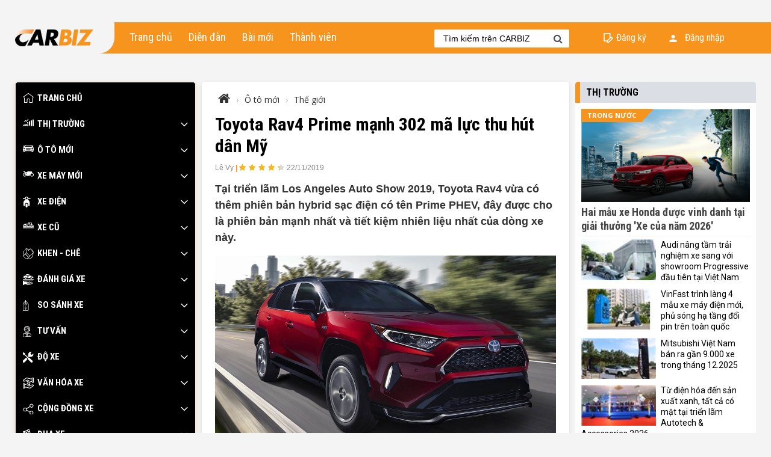

--- FILE ---
content_type: text/html; charset=utf-8
request_url: https://carbiz.vn/tin-tuc/toyota-rav4-prime-manh-302-ma-luc-thu-hut-dan-my-667.html
body_size: 36788
content:
<!DOCTYPE html>
<html>
<head>
    <meta charset="utf-8" />
    <meta name="viewport" content="width=device-width, initial-scale=1.0">
    <meta name="google-site-verification" content="eTezHMTt6tbpI2eaaLpECMFlNs4ANa28PXO7BEZIrUI" />
    <title>
        Carbiz.vn | Toyota Rav4 Prime mạnh 302 m&#227; lực thu h&#250;t d&#226;n Mỹ
    </title>
    <link href="//fonts.googleapis.com/css?family=Open+Sans:400,700&amp;subset=vietnamese" rel="stylesheet">
    <link href="//fonts.googleapis.com/css?family=Roboto+Condensed:400,700&amp;subset=vietnamese" rel="stylesheet">
    <link href="//fonts.googleapis.com/css?family=Roboto:400,700&amp;subset=vietnamese" rel="stylesheet">
    <link href="/css/plugins.min.css" rel="stylesheet" />
    <link href="/Content/css?v=naVPRUG_EdVTKEMPPOlRFVuL3D7JYiTK3El4PDl52UM1" rel="stylesheet"/>


    <!-- Global site tag (gtag.js) - Google Analytics -->
    <script async src="https://www.googletagmanager.com/gtag/js?id=UA-151983760-1"></script>
    <script>
        window.dataLayer = window.dataLayer || [];
        function gtag() { dataLayer.push(arguments); }
        gtag('js', new Date());

        gtag('config', 'UA-151983760-1');
    </script>
    <!-- Google Tag Manager -->
    <script>
        (function (w, d, s, l, i) {
            w[l] = w[l] || []; w[l].push({
                'gtm.start':
                    new Date().getTime(), event: 'gtm.js'
            }); var f = d.getElementsByTagName(s)[0],
                j = d.createElement(s), dl = l != 'dataLayer' ? '&l=' + l : ''; j.async = true; j.src =
                    'https://www.googletagmanager.com/gtm.js?id=' + i + dl; f.parentNode.insertBefore(j, f);
        })(window, document, 'script', 'dataLayer', 'GTM-TB2LFPZ');</script>
    <!-- End Google Tag Manager -->
     <script async src="https://pagead2.googlesyndication.com/pagead/js/adsbygoogle.js?client=ca-pub-3876908726981387" crossorigin="anonymous"></script>
     <script async src="https://pagead2.googlesyndication.com/pagead/js/adsbygoogle.js?client=ca-pub-9362361436341027"
 crossorigin="anonymous"></script>
    
    <meta name="page" content="article">
    
                    <meta property='og:type' content='article' />
                    <meta name='description' content='Toyota Rav4 Prime mạnh 302 mã lực thu hút dân Mỹ' />
                    
                    <meta property='fb:app_id' content='444065739639299'>
                    <meta property='og:site_name' content='carbiz.vn'>
                    <meta property='og:title' content="Toyota Rav4 Prime mạnh 302 mã lực thu hút dân Mỹ" />
                    <meta property='og:description' content='Toyota Rav4 Prime mạnh 302 mã lực thu hút dân Mỹ' />
                    <meta property='og:url' content='https://carbiz.vn/tin-tuc/toyota-rav4-prime-manh-302-ma-luc-thu-hut-dan-my-667.html' />
                    <meta property='og:image' content='https://img.carbiz.vn/files/2019/Th%c3%a1ng%2011/22/Rav4/af6227dd12500f2c046ed6cb2d25e4e6.jpg' />
                    <meta property='og:image:width' content='600' />
                    <meta property='og:image:height' content='314' />

                    <link rel='canonical' href='https://carbiz.vn/tin-tuc/toyota-rav4-prime-manh-302-ma-luc-thu-hut-dan-my-667.html' />
    <link href="//fonts.googleapis.com/css?family=Oswald:400,600&amp;subset=vietnamese" rel="stylesheet">
    <link href="/Scripts/nanogallery2/css/nanogallery2.min.css" rel="stylesheet" />
    <link href="https://img.carbiz.vn/css/article.css" rel="stylesheet">
    <style>
        .post-container {
            border-radius: 5px;
            background-color: white;
            padding: 16px 22px;
            box-shadow: 0 2px 6px rgba(0, 0, 0, 0.1);
        }
    </style>

</head>
<body data-ng-app="app">
    <svg aria-hidden="true" style="position: absolute; width: 0; height: 0; overflow: hidden;" version="1.1" xmlns="http://www.w3.org/2000/svg" xmlns:xlink="http://www.w3.org/1999/xlink">
        <defs>
            <symbol id="Arrow-Right-1" viewBox="0 0 32 32">
                <path d="M9.8 31.4l-3-2.8 12.6-12.6-12.6-12.6 3-2.8 15.4 15.4-15.4 15.4z"></path>
            </symbol>
            <symbol id="home" viewBox="0 0 32 32">
                <path d="M31.7,11L16.5-0.1c-0.3-0.2-0.7-0.2-1,0L0.3,11c-0.4,0.3-0.5,0.8-0.2,1.2s0.8,0.5,1.2,0.2L16,1.6l14.7,10.7
			c0.1,0.1,0.3,0.2,0.5,0.2c0.3,0,0.5-0.1,0.7-0.3C32.1,11.8,32,11.3,31.7,11z" />
                <path d="M27.6,12.5c-0.5,0-0.8,0.4-0.8,0.8v13.2h-6.7v-7.2c0-2.3-1.9-4.2-4.2-4.2s-4.2,1.9-4.2,4.2v7.2H5.2V13.4
			c0-0.5-0.4-0.8-0.8-0.8s-0.8,0.4-0.8,0.8v14.1c0,0.5,0.4,0.8,0.8,0.8h8.3c0.4,0,0.8-0.3,0.8-0.8c0,0,0,0,0-0.1v-8.1
			c0-1.4,1.1-2.5,2.5-2.5c1.4,0,2.5,1.1,2.5,2.5v8.1c0,0,0,0,0,0.1c0,0.4,0.4,0.8,0.8,0.8h8.3c0.5,0,0.8-0.4,0.8-0.8V13.4
			C28.5,12.9,28.1,12.5,27.6,12.5z" />
            </symbol>
            <symbol id="do-xe" viewBox="0 0 32 32">
                <path d="M16.7,15.3c0.4-0.2,0.8-0.3,1.2-0.3c0.7,0,1.4,0.3,1.9,0.8l1.1-1.1c2.7,0.9,5.7,0.3,7.9-1.8c1.8-1.8,2.5-4.3,2.1-6.6
		c0-0.3-0.2-0.5-0.5-0.5c-0.2-0.1-0.5,0-0.7,0.2l-1.6,1.6c-1.3,1.3-3.4,1.3-4.7,0c-1.3-1.3-1.3-3.4,0-4.7L25,1.3
		c0.2-0.2,0.2-0.5,0.2-0.7c-0.1-0.2-0.3-0.4-0.5-0.5c-2.3-0.4-4.8,0.3-6.6,2.1c-2.2,2.2-2.7,5.3-1.8,8l-2.3,2.3L16.7,15.3z" />
                <path d="M12.4,19.6l-2.8-2.8L0,26.5c-1.3,1.3-1.3,3.3,0,4.6c1.3,1.3,3.3,1.3,4.6,0l8.4-8.4C12.1,21.9,11.9,20.6,12.4,19.6z" />
                <path d="M18.6,17c-0.2-0.2-0.5-0.3-0.7-0.3c-0.3,0-0.5,0.1-0.7,0.3l-0.6,0.6L6.3,7.3l0.5-0.5c0.4-0.4,0.4-1.2-0.1-1.5L2.5,2.1
		c-0.4-0.3-1-0.3-1.3,0.1L-0.6,4C-1,4.4-1,4.9-0.7,5.4l3.1,4.2c0.4,0.5,1.1,0.6,1.5,0.1l0.5-0.5l10.3,10.3l-0.6,0.6
		c-0.4,0.4-0.4,1,0,1.4l9.5,9.5c1.3,1.3,3.3,1.3,4.6,0c1.3-1.3,1.3-3.3,0-4.6L18.6,17z" />
            </symbol>
            <symbol id="cong-dong-xe" viewBox="0 0 32 32">
                <path class="st0" d="M25.4,21.8c-1.9,0-3.6,0.9-4.6,2.4L12,19.5c0.2-0.5,0.3-1.1,0.3-1.6c0-0.8-0.1-1.4-0.4-2.1l9.2-5.5
		c1.1,1.2,2.6,2,4.3,2c3.1,0,5.7-2.6,5.7-5.7C31,3.5,28.4,1,25.4,1c-3.1,0-5.6,2.5-5.6,5.6c0,0.7,0.1,1.5,0.4,2l-9.4,5.6
		c-1-1.1-2.5-1.9-4.2-1.9c-3.1,0-5.6,2.5-5.6,5.6c0,3.1,2.5,5.6,5.6,5.6c1.8,0,3.6-0.8,4.6-2.4l8.8,4.5c-0.2,0.5-0.3,1.2-0.3,1.7
		c0,3.1,2.5,5.6,5.6,5.6c3.1,0,5.7-2.5,5.7-5.6C31,24.3,28.4,21.8,25.4,21.8C25.4,21.8,25.4,21.8,25.4,21.8z M25.4,2.9
		c2,0,3.7,1.7,3.7,3.8c0,2.1-1.7,3.7-3.7,3.7c-2.1,0-3.8-1.6-3.8-3.7C21.6,4.6,23.3,2.9,25.4,2.9z M6.6,21.8c-2.1,0-3.8-1.7-3.8-3.8
		c0-2.1,1.7-3.8,3.8-3.8c2.1,0,3.7,1.7,3.7,3.8C10.3,20.1,8.7,21.8,6.6,21.8z M25.4,31.2c-2.1,0-3.8-1.7-3.8-3.8s1.7-3.9,3.8-3.9
		c2,0,3.7,1.7,3.7,3.9S27.4,31.2,25.4,31.2z" />
            </symbol>
            <symbol id="thi-truong" viewBox="0 0 32 32">
                <path id="XMLID_167_" class="fil0" d="M17.72 16.32c0.96,1.36 1.59,2.99 1.75,4.75l1.82 0c0,-0.56 0,-13.72 0,-14.28l0 -0.02 -3.57 0 0 9.55z" />
                <path id="XMLID_166_" class="fil0" d="M15.94 14.39l0 -4.92 -3.57 0 0 3.04c1.32,0.38 2.53,1.03 3.57,1.88l0 0z" />
                <path id="XMLID_109_" class="fil0" d="M23.08 21.05c0.26,0 3.3,0 3.57,0l0 -16.95 -3.57 0 0 16.95z" />
                <polygon id="XMLID_108_" class="fil0" points="28.37,1.44 28.37,21.07 32,21.07 32,1.44 " />
                <polygon id="XMLID_43_" class="fil0" points="7.17,5.68 9.69,8.2 16.63,1.26 15.37,0 9.69,5.68 7.17,3.16 3.08,7.24 4.34,8.5 " />
                <path class="fil0" d="M0.23 18.18c-0.08,0.49 0.05,0.52 -0.23,0.89l0 0.72c0.25,0.19 0.35,0.16 0.67,0.11 -0.06,-1.47 0.97,-2.14 1.97,-2.09 0.97,0.05 1.91,0.8 1.75,2.17 0.89,-0.14 2.47,-0.05 3.43,-0.05 1.13,0 2.26,-0.01 3.39,0.01 -0.06,-2.91 3.85,-2.75 3.74,-0.07 2.14,-0.34 1.71,-0.41 1.57,-2.57 -0.05,-0.77 -0.16,-1.05 -0.98,-1.1 -3.66,-0.23 -10.41,-0.06 -14.12,0.81 -1.02,0.24 -0.68,0.43 -1.19,1.17l0 0zm6.6 -0.68c-0.36,0.02 -0.37,-0.09 -0.39,-0.11 0.07,-0.09 -0.18,-0.13 0.3,-0.18 0.27,-0.02 0.34,0.04 0.45,0.1 -0.11,0.17 0.07,0.15 -0.36,0.19l0 0zm4.83 -0.41c-0.13,0.3 -0.55,0.25 -0.74,0.07 0.01,-0.01 0.03,-0.26 0.58,-0.16 0.19,0.03 0.04,0 0.16,0.09l0 0z" />
                <path class="fil0" d="M4.38 16.07c2.01,0 0.72,-0.74 4.06,-0.92 1.06,-0.06 2.31,-0.01 3.3,0.41 0.48,0.2 0.76,0.12 1.28,0.11 -1.38,-1.28 -6.47,-1.7 -8.64,0.4l0 0z" />
                <circle class="fil0" cx="2.54" cy="19.68" r="1.39" />
                <circle class="fil1" cx="2.54" cy="19.68" r="0.55" />
                <circle class="fil0" cx="13.08" cy="19.62" r="1.39" />
                <circle class="fil1" cx="13.08" cy="19.62" r="0.55" />
            </symbol>
            <symbol id="xe-dien" viewBox="0 0 32 32">
                <path d="M10.9,20.7c-1.5,0-2.8,1.3-2.8,2.8v5.7c0,1.5,1.3,2.8,2.8,2.8s2.8-1.3,2.8-2.8v-5.7C13.7,22,12.5,20.7,10.9,20.7z" />
                <path d="M21.1,3.5h-5.4c-0.6-2-2.5-3.5-4.8-3.5S6.8,1.5,6.2,3.5H0.8c-0.8,0-1.4,0.6-1.4,1.4s0.6,1.4,1.4,1.4h5.4l0,0
				c0.4,1.2,1.1,2.2,2.2,2.8c-3.8,1.1-6.6,4.6-6.6,8.8v7.4c0,1.3,1.1,2.3,2.3,2.3H6v-4c0-2.7,2.2-5,5-5s5,2.2,5,5v4h1.9
				c1.3,0,2.3-1.1,2.3-2.3V18c0-4.1-2.8-7.7-6.6-8.8c1.1-0.6,1.8-1.6,2.2-2.8l0,0h5.4c0.8,0,1.4-0.6,1.4-1.4
				C22.5,4.1,21.9,3.5,21.1,3.5z M10.9,7.8C9.4,7.8,8.1,6.5,8.1,5s1.3-2.8,2.8-2.8s2.8,1.3,2.8,2.8C13.8,6.5,12.5,7.8,10.9,7.8z" />
            </symbol>
            <symbol id="xe-cu" viewBox="0 0 32 32">
                <path d="M26.3,5.6V2c0-1.6-1.3-2.8-2.8-2.8h-8.4v4.4h-10v1.9H4.7C2.1,5.5,0,7.6,0,10.2C0,11.8,1.3,13,2.8,13h1.1
			c0.4,1.1,1.4,1.9,2.7,1.9s2.3-0.8,2.7-1.9h13.6c0.4,1.1,1.4,1.9,2.7,1.9s2.3-0.8,2.7-1.9H32v-0.9C32,8.8,29.5,6,26.3,5.6z
			 M16.9,1.1h1.9v2.6h-1.9V1.1z M6.6,13c-0.5,0-0.9-0.4-0.9-0.9s0.4-0.9,0.9-0.9s0.9,0.4,0.9,0.9S7.1,13,6.6,13z M9.2,11.2
			c-0.4-1.1-1.4-1.9-2.7-1.9s-2.3,0.8-2.7,1.9H2.8c-0.5,0-0.9-0.4-0.9-0.9c0-1.6,1.3-2.8,2.8-2.8H6c1.8,0,3.4,0.7,4.6,1.9
			c0.7,0.7,1.5,1.3,2.4,1.8H9.2z M19,11l-2.3-0.4C14.9,10.2,13.3,9.3,12,8c-1.4-1.4-3.1-2.2-5-2.4v0h13.8V1.1h2.8
			c0.5,0,0.9,0.4,0.9,0.9v3.6C21.7,6,19.4,8.2,19,11z M25.4,13c-0.5,0-0.9-0.4-0.9-0.9s0.4-0.9,0.9-0.9s0.9,0.4,0.9,0.9
			S26,13,25.4,13z M28.1,11.2c-0.4-1.1-1.4-1.9-2.7-1.9c-1.2,0-2.3,0.8-2.7,1.9h-1.9c0.4-2.1,2.3-3.8,4.6-3.8S29.6,9,30,11.2H28.1z" />
                <polygon points="25.4,14.9 6.6,14.9 0,14.9 0,16.8 32,16.8 32,14.9 		" />
            </symbol>
            <symbol id="o-to-moi" viewBox="0 0 32 32">
                <path d="M30,6.2C30,6.2,30,6.2,30,6.2l-1.2-1.2c0.9-0.2,1.9-1,1.9-1.8c0-0.9-1.3-1.3-2.4-1.3c-1.2,0-1.3,0.8-1.3,1.3l-2.9-2.8
		c-0.6-0.6-1.7-1-2.5-1H16h0h-5.6c-0.8,0-1.9,0.5-2.5,1L4.9,3.4C4.9,2.8,4.8,2,3.6,2C2.5,2,1.2,2.3,1.2,3.3c0,0.8,1,1.6,1.9,1.8
		L2,6.1c0,0,0,0-0.1,0.1c-1.2,1-2,2.9-2,4.3v4.1c0,1,0.4,1.9,1,2.6v1.6c0,0.9,0.8,1.7,1.7,1.7h2.1c1,0,1.7-0.8,1.7-1.7v-0.4H16h0
		h9.4v0.4c0,0.9,0.8,1.7,1.7,1.7h2.1c1,0,1.7-0.8,1.7-1.7v-1.6c0.6-0.7,1-1.6,1-2.6v-4.1C32,9.1,31.2,7.2,30,6.2z M8.9,1.8
		c0.4-0.3,1.1-0.6,1.5-0.6H16h0h5.6c0.4,0,1.1,0.3,1.5,0.6l3.8,3.7H16h0H5.1L8.9,1.8z M1.3,9.9c0-1,0.8-1.8,1.8-1.8
		c1,0,4.2,1.9,4.2,2.9S4,11.7,3.1,11.7C2.1,11.7,1.3,10.9,1.3,9.9z M6.6,16.6H6.3H5.9l-2,0C3.4,16.4,3,16.2,2.7,16
		c-0.1-0.1-0.2-0.2-0.3-0.3c-0.1-0.1-0.1-0.2-0.2-0.3C1.9,14.6,2.5,14,2.5,14h3.4l2.3,2.6L6.6,16.6L6.6,16.6z M20.9,16.6H16h0h-4.9
		c-1,0-1.8-0.8-1.8-1.8H16h0h6.7C22.7,15.8,21.9,16.6,20.9,16.6z M21.3,13.5H16h0h-5.3c-1.1,0-2-1.4-2-3.1H16h0h7.3
		C23.3,12.1,22.4,13.5,21.3,13.5z M29.8,15.3c0,0.1-0.1,0.2-0.2,0.3c-0.1,0.1-0.2,0.2-0.3,0.3c-0.3,0.2-0.7,0.4-1.2,0.6l-2,0h-0.3
		h-0.3h-1.5l2.3-2.6h3.4C29.5,14,30.1,14.6,29.8,15.3z M28.9,11.7c-1,0-4.2,0.2-4.2-0.8s3.2-2.9,4.2-2.9c1,0,1.8,0.8,1.8,1.8
		C30.7,10.9,29.9,11.7,28.9,11.7z" />
            </symbol>
            <symbol id="xe-may-moi" viewBox="0 0 32 32">
                <path d="M5.3,6.4C2.4,6.4,0,8.8,0,11.7c0,2.9,2.4,5.3,5.3,5.3c2.1,0,3.9-1.3,4.8-3.1l1.3,1c0,0,9.2,0.1,9.7-0.2
			c0,0-1.1-3.1,0.3-4.4c0.2-0.1,0.3-0.3,0.6-0.5c-0.2,0.6-0.4,1.3-0.4,2c0,2.9,2.4,5.3,5.3,5.3s5.3-2.4,5.3-5.3
			c0-2.9-2.4-5.3-5.3-5.3c0,0-0.1,0-0.1,0C27,6.2,27.2,6,27.2,6l-0.4-0.4c0,0,1.1-0.3,0.9-0.8c-0.3-0.6-3-4-3-4s0.5-1.1-0.5-1.8
			l-0.5,1.1c0,0-1.2-0.9-1.7-0.7c-0.5,0.2-1.2,0.2-1.5,0.6l-0.2,0.2c0,0-0.1,0.4,0.3,0.9c0,0,3.8,1.2,4,2c0,0,0.3,0.5-0.9,0.7
			l-0.2,0.3l-0.6,0l-1.1-2.5c0,0-1.1,0.3-1.6,0.7l0.1,0.4c0,0-4.4-3-8.6,1.4c0,0-3.1,0.9-5.2-1.8c0,0,0-0.9-5.2-0.7l0.4,0.4
			c0,0-0.4,0-0.5,0.3C0.9,2.6,1.1,2.8,2.3,2.8c0,0,2.7,3.1,4.7,2.9l2.9,1.4l1.3,2.2c0,0,0,0.2,0,0.5c-0.3,0.1-0.6,0.1-1,0.2
			C9.6,7.9,7.6,6.4,5.3,6.4z M26.7,8c2,0,3.7,1.6,3.7,3.7c0,2-1.6,3.7-3.7,3.7c-2,0-3.7-1.6-3.7-3.7C23.1,9.7,24.7,8,26.7,8z
			 M5.3,15.3c-2,0-3.7-1.6-3.7-3.7c0-2,1.6-3.7,3.7-3.7c1.5,0,2.9,1,3.4,2.3c-1.9,0.4-3.9,0.8-3.9,0.8l0.2,1.4l3.8-0.2
			C8.5,14.1,7,15.3,5.3,15.3z M11.6,12.3c0.1,0.4,0.2,0.7,0.4,0.8l-1.7,0.1c0.1-0.3,0.1-0.5,0.2-0.8L11.6,12.3z" />
            </symbol>
            <symbol id="khen-che" viewBox="0 0 32 32">
                <path d="M31.2,9.7c-0.4-0.4-0.9-0.6-1.5-0.7c0-0.2,0.1-0.4,0.1-0.6c0-0.7-0.3-1.3-0.7-1.7c-0.4-0.4-0.9-0.6-1.5-0.7
			c0.2-0.8,0-1.7-0.6-2.3c-0.6-0.6-1.5-0.8-2.3-0.6c-0.1-0.5-0.3-1-0.7-1.5c-0.5-0.5-1.1-0.7-1.7-0.7c0,0,0,0,0,0
			c-0.7,0-1.3,0.3-1.7,0.7l-0.6,0.6c-2-0.6-4.1-0.8-6.1-0.6c-0.6-0.5-1.2-1-2-1.3C9.7-0.5,8.7,0.6,8.5,0.9C8,1.6,8,2.5,8.4,3.2
			c-0.5,0.3-1,0.6-1.5,0.9C6.5,4.3,6.5,4.7,6.6,5C6.8,5.1,7,5.2,7.2,5.2c0.1,0,0.2,0,0.3-0.1C8,4.8,8.6,4.5,9.1,4.2
			c0.9,1.1,2.4,3.1,2,5C10.9,10.5,11,11.8,11,13c-0.1,0-0.2,0-0.2,0c-0.5,0-1,0.2-1.4,0.6L2,21c-1.3-4-0.7-8.4,1.7-12.1
			c0.2-0.3,0.1-0.7-0.2-0.9C3.3,7.9,2.9,7.9,2.7,8.2c-4.1,6-3.3,14.2,1.9,19.3c2.9,2.9,6.7,4.5,10.8,4.5s7.9-1.6,10.8-4.5
			c3.6-3.6,5.1-8.6,4.2-13.5l0.9-0.9C32.1,12.2,32.1,10.6,31.2,9.7L31.2,9.7z M18.9,3.2l-2.3,2.3c0,0,0,0,0,0
			c-0.1-0.2-0.7-1.5-1.7-2.7C16.3,2.7,17.6,2.9,18.9,3.2z M10.3,14.4c0.1-0.1,0.3-0.2,0.5-0.2c0.2,0,0.3,0.1,0.5,0.2l8,8l0,0l0,0
			c0.3,0.3,0.3,0.7,0,0.9l-2.4,2.4l-8.9-8.9L10.3,14.4z M2.5,22.3L7,17.7l8.9,8.9l-3.8,3.8c-2.5-0.6-4.9-1.9-6.7-3.7
			C4.1,25.4,3.2,23.9,2.5,22.3L2.5,22.3z M25.2,26.6c-2.6,2.6-6.2,4.1-9.9,4.1c-0.6,0-1.1,0-1.7-0.1l6.4-6.4
			c0.6-0.6,0.7-1.5,0.4-2.2c0.6-0.4,1.2-0.8,2-1.1c0.9-0.5,1.9-0.9,2.7-1.7l4.2-4.2C29.8,19.3,28.3,23.6,25.2,26.6z M30.3,12.2
			l-6.1,6.1c-0.6,0.6-1.4,1-2.3,1.5c-0.8,0.4-1.5,0.8-2.2,1.3l-7.4-7.4c0-0.2,0-0.4,0-0.7c-0.1-1.2-0.1-2.4,0.1-3.6
			c0.5-2.8-1.7-5.5-2.7-6.5C9.3,2.6,9.3,2,9.5,1.6c0.3-0.4,1-0.5,1.8-0.2c2.5,1,4.1,4.3,4.1,4.5c0.2,0.5,0.4,0.7,0.8,0.9
			c0,0,0.1,0,0.1,0C16.6,7,16.9,7,17.1,6.8l4.3-4.3c0.2-0.2,0.5-0.3,0.8-0.3s0.6,0.1,0.8,0.3c0.5,0.5,0.5,1.2,0,1.7
			c-0.2,0.2-0.2,0.6,0,0.9c0.2,0.2,0.6,0.2,0.9,0l0.5-0.5c0.5-0.5,1.2-0.5,1.7,0c0.5,0.5,0.5,1.2,0,1.7l-0.5,0.5h0
			c-0.2,0.2-0.2,0.6,0,0.9c0.2,0.2,0.6,0.2,0.9,0h0c0.5-0.5,1.2-0.5,1.7,0c0.2,0.2,0.3,0.5,0.3,0.8S28.4,9,28.2,9.3l-0.4,0.4
			c-0.2,0.2-0.2,0.6,0,0.9c0.2,0.2,0.6,0.2,0.9,0l0,0c0.2-0.2,0.5-0.3,0.8-0.3c0.3,0,0.6,0.1,0.8,0.3c0.2,0.2,0.3,0.5,0.3,0.8
			S30.5,12,30.3,12.2L30.3,12.2z" />
                <path d="M10.3,17.2c0.1,0.1,0.3,0.2,0.4,0.2c0.2,0,0.3-0.1,0.5-0.2c0.2-0.3,0.2-0.7,0-0.9c-0.3-0.2-0.7-0.2-0.9,0l0,0
			C10,16.6,10,17,10.3,17.2z" />
                <path d="M5,7c0.3,0,0.6-0.3,0.6-0.6c0-0.3-0.3-0.6-0.6-0.6h0c-0.3,0-0.6,0.3-0.6,0.6C4.4,6.8,4.7,7,5,7z" />
            </symbol>
            <symbol id="danh-gia-xe" viewBox="0 0 32 32">
                <path d="M28,23.9c-0.1,0-0.1,0-0.2,0l-1.9,0.6l-7.1,1.6v0c0,0-0.1,0-0.1,0h-4.8l-0.4,0.1l2.6,1.5h4.1l7.3-2.2
		c0.1,0,0.3-0.1,0.4-0.1l0.4-0.1c0.3-0.1,0.5-0.4,0.5-0.7C28.8,24.3,28.5,23.9,28,23.9z" />
                <path d="M32,15.5c0,1.5-1.2,2.7-2.7,2.7H2.7c-1.5,0-2.7-1.2-2.7-2.7c0-0.3,0.2-0.5,0.5-0.5h30.9C31.8,14.9,32,15.2,32,15.5z" />
                <path d="M29.1,6.4c-1.1-1-2.5-1.6-4-1.6h-0.3l1.6,1.6H29.1z" />
                <path d="M20,21.2c-0.1,0-0.1,0-0.2,0l-3.2,0.9l1.1,0.2c0.1,0,0.2,0.1,0.3,0.1l0.5,0.5l2.2-0.7c0.1-0.1,0.1-0.2,0.1-0.4
		C20.8,21.6,20.5,21.2,20,21.2z" />
                <path d="M25.5,23.5c0.2-0.3,0.2-0.8-0.2-1.1c-0.1-0.1-0.3-0.1-0.5-0.1c-0.1,0-0.1,0-0.2,0l-5.4,1.6c0,0,0,0,0,0.1v0.9L25.5,23.5z" />
                <path d="M28.8,27.3c0,0.3-0.2,0.6-0.5,0.7l-8.1,2.9h-7.8L6,28.8c-0.1,0-0.1,0-0.2,0H4.3v1.6c0,0.2-0.1,0.4-0.4,0.5L0.7,32
		c-0.1,0-0.1,0-0.2,0c-0.1,0-0.2,0-0.3-0.1C0.1,31.8,0,31.6,0,31.5V19.7c0-0.2,0.1-0.3,0.2-0.4c0.1-0.1,0.3-0.1,0.5-0.1l3.2,1.1
		c0.2,0.1,0.4,0.3,0.4,0.5v2l2.2-0.9h3l7.8,1.6l0.8,0.8v0.8h-6.9c-0.3,0-0.5,0.2-0.5,0.5c0,0.2,0.1,0.4,0.3,0.5l4.8,2.7
		c0.1,0,0.2,0.1,0.3,0.1h4.3c0.1,0,0.1,0,0.1,0l7.4-2.2c0.4-0.1,0.8,0.1,1,0.5C28.8,27.2,28.8,27.3,28.8,27.3z" />
                <path d="M16.5,5.3V4.8h-2.1v1.1H16C16.3,5.9,16.5,5.6,16.5,5.3z" />
                <path d="M4.8,11.2c0.3-1.7,1.9-2.9,3.7-2.6c1.3,0.2,2.4,1.3,2.6,2.6h2.2V4.8H4.1L3.2,7.1C3.1,7.3,2.9,7.5,2.7,7.5H1.1v0.9L3,11.2
		H4.8z" />
                <path d="M25.8,7.3l-2.5-2.5h-5.6v0.5c0,0.9-0.7,1.6-1.6,1.6h-1.6v4.3h7c0.3-1.7,1.9-2.9,3.7-2.6c1.3,0.2,2.4,1.3,2.6,2.6h3.2v-0.5
		c0-1.1-0.3-2.2-1-3.2h-3.8C26,7.5,25.9,7.4,25.8,7.3z" />
                <circle cx="24.5" cy="11.7" r="2.1" />
                <path d="M23.8,3.7H4l1.3-0.9C5.6,2.6,6,2.4,6.4,2.2c2.3-1.3,4.8-2.1,7.5-2.2c2.6,0.1,5.2,0.8,7.5,2.2c0.4,0.2,0.8,0.5,1.1,0.7
		L23.8,3.7z" />
                <path d="M2.9,4.8H1.6C1.3,4.8,1.1,5,1.1,5.3v1.1h1.2L2.9,4.8z" />
                <circle cx="8" cy="11.7" r="2.1" />
            </symbol>
            <symbol id="so-sanh-xe" viewBox="0 0 32 32">
                <path d="M16.1,10.8l-4.4-5.6c-0.7-0.9-1.8-1.6-3-1.7V0.7C8.7,0.3,8.4,0,8,0C7.6,0,7.3,0.3,7.3,0.7v2.9c-1.2,0.2-2.3,0.8-3,1.7
			l-4.4,5.6c-0.4,0.5-0.6,1.1-0.6,1.7v16.7c0,1.5,1.2,2.7,2.7,2.7c0,0,0,0,0,0h11.9c1.5,0,2.7-1.2,2.8-2.7c0,0,0,0,0,0V12.6
			C16.7,11.9,16.5,11.3,16.1,10.8z M8,10.1c1.1,0,1.9,0.9,1.9,1.9S9.1,14,8,14S6.1,13.1,6.1,12C6.1,10.9,6.9,10.1,8,10.1z
			 M15.4,29.3c0,0.8-0.6,1.4-1.4,1.4H2.1c-0.8,0-1.4-0.6-1.4-1.4V12.6c0-0.3,0.1-0.6,0.3-0.9l4.4-5.6c0.5-0.6,1.2-1.1,2-1.2v3.9
			c-1.8,0.4-2.9,2.1-2.5,3.9c0.4,1.8,2.1,2.9,3.9,2.5s2.9-2.1,2.5-3.9C11,10.1,10,9.1,8.7,8.8V4.9C8.9,4.9,9.2,5,9.5,5.2
			c0.5,0.2,0.9,0.5,1.2,0.9l4.4,5.6c0.2,0.3,0.3,0.6,0.3,0.9L15.4,29.3L15.4,29.3z" />
                <path d="M10.1,24.4C9.8,23.5,9,22.8,8,22.8c-0.5,0-0.9-0.4-0.9-0.9S7.5,21,8,21s0.9,0.4,0.9,0.9c0,0.4,0.3,0.7,0.7,0.7
			s0.7-0.3,0.7-0.7c0-1-0.6-1.8-1.6-2.1v-0.3c0-0.4-0.3-0.7-0.7-0.7c-0.4,0-0.7,0.3-0.7,0.7v0.3c-1.2,0.4-1.8,1.6-1.5,2.8
			C6.2,23.5,7,24.2,8,24.2c0.5,0,0.9,0.4,0.9,0.9C8.9,25.6,8.5,26,8,26s-0.9-0.4-0.9-0.9c0-0.4-0.3-0.7-0.7-0.7
			c-0.4,0-0.7,0.3-0.7,0.7c0,1,0.6,1.8,1.6,2.1v0.3c0,0.4,0.3,0.7,0.7,0.7c0.4,0,0.7-0.3,0.7-0.7v-0.3C9.8,26.8,10.5,25.6,10.1,24.4
			z" />
            </symbol>
            <symbol id="tu-van" viewBox="0 0 32 32">
                <path d="M24.2,26.5c-0.1-4.3-4.5-5.6-7.8-6.6c-0.4-0.1-0.7-0.2-1.1-0.3v-1.8c0.7-0.4,1.2-1,1.7-1.6h2c1,0,1.8-0.8,1.8-1.8v-2.1
			c0.1-0.3,0.2-0.6,0.2-0.9v-0.7c0-0.3-0.1-0.6-0.2-0.9V8.8C20.8,4,16.9,0,12,0C7.1,0,3.2,4,3.2,8.8v1.1c0,0,0,0,0,0
			C3.1,10.2,3,10.5,3,10.8v0.7c0,1.2,1,2.3,2.3,2.3h0.5c0.4,1.7,1.4,3.2,2.8,4.1v1.8c-0.3,0.1-0.7,0.2-1.1,0.3
			c-3.2,0.9-7.7,2.2-7.8,6.6c0,0,0,0,0,0v4.9c0,0.3,0.3,0.6,0.6,0.6h1.9c0.3,0,0.6-0.3,0.6-0.6c0-0.3-0.3-0.6-0.6-0.6H1v-4.2
			c0-1.5,0.7-2.7,2.2-3.6c1-0.6,2.2-1,3.3-1.4l1.5,2.9c0.2,0.3,0.6,0.4,0.9,0.2l0.7-0.5l0.6,2.2l-1,4.3H7.9c-0.3,0-0.6,0.3-0.6,0.6
			c0,0.3,0.3,0.6,0.6,0.6h15.7c0.3,0,0.6-0.3,0.6-0.6L24.2,26.5C24.2,26.5,24.2,26.5,24.2,26.5L24.2,26.5z M16.1,21.1
			c0,0,0.1,0,0.1,0l-1.1,2.1l-2-1.4l1.7-1.2C15.2,20.9,15.7,21,16.1,21.1L16.1,21.1z M12,22.6l1.3,0.8l-0.6,2.3h-1.3l-0.6-2.3
			L12,22.6z M12,21.1l-2.1-1.4v-1.3c0.7,0.2,1.4,0.4,2.1,0.4c0.7,0,1.4-0.1,2.1-0.4v1.3L12,21.1z M17.1,8.9
			C17.1,8.9,17.1,8.9,17.1,8.9c-1.3-0.8-2.4-1.5-4.2-1c0,0,0,0,0,0c-0.4,0.1-0.7,0.3-1,0.4c-2,0.8-3.1,1.2-5,1.1V8.9
			c0-2.8,2.3-5.1,5.1-5.1S17.1,6.1,17.1,8.9L17.1,8.9L17.1,8.9z M19.6,14.5c0,0.3-0.2,0.5-0.5,0.5h-1.2c0.2-0.4,0.3-0.8,0.4-1.3h0.5
			c0.3,0,0.6-0.1,0.8-0.2L19.6,14.5L19.6,14.5z M19.7,11.5c0,0.6-0.5,1-1,1h-0.4c0,0,0-2.7,0-2.7h0.4c0.6,0,1,0.5,1,1L19.7,11.5
			L19.7,11.5z M5.3,12.5c-0.6,0-1-0.5-1-1v-0.7c0-0.6,0.5-1,1-1h0.4c0,0,0,2.7,0,2.7H5.3z M5.7,8.5H5.3C5,8.5,4.7,8.6,4.4,8.7
			C4.5,4.6,7.9,1.3,12,1.3c4.1,0,7.5,3.3,7.6,7.4c-0.3-0.1-0.5-0.2-0.8-0.2h-0.4c-0.2-3.3-3-6-6.3-6C8.6,2.6,5.9,5.2,5.7,8.5
			L5.7,8.5z M6.9,13C6.9,13,6.9,13,6.9,13c0-0.2,0-0.4,0-0.6v-1.8c2.1,0.1,3.4-0.4,5.4-1.2c0.3-0.1,0.6-0.2,1-0.4
			c1.2-0.3,1.9,0.1,3.1,0.9c0.2,0.1,0.4,0.3,0.7,0.4v2c0,0.9-0.3,1.8-0.7,2.6H12c-0.3,0-0.6,0.3-0.6,0.6c0,0.3,0.3,0.6,0.6,0.6h3.4
			c-0.9,0.8-2.1,1.3-3.4,1.3C9.4,17.5,7.2,15.6,6.9,13L6.9,13z M8.9,23.3l-1.1-2.1c0,0,0.1,0,0.1,0c0.4-0.1,0.9-0.3,1.3-0.4l1.7,1.2
			L8.9,23.3z M10.5,30.7l0.9-3.7h1.3l0.9,3.7H10.5z M23,30.7h-8.2l-1-4.3l0.6-2.2l0.7,0.5c0.3,0.2,0.7,0.1,0.9-0.2l1.5-2.9
			c1.2,0.4,2.4,0.8,3.3,1.4c1.5,0.9,2.2,2.1,2.2,3.6L23,30.7L23,30.7z" />
                <path d="M20.5,27.6h-3.1c-0.3,0-0.6,0.3-0.6,0.6c0,0.3,0.3,0.6,0.6,0.6h3.1c0.3,0,0.6-0.3,0.6-0.6C21.1,27.9,20.8,27.6,20.5,27.6z
			" />
                <path d="M5.1,30.7c-0.3,0-0.6,0.3-0.6,0.6c0,0.3,0.3,0.6,0.6,0.6h0c0.3,0,0.6-0.3,0.6-0.6C5.7,31,5.4,30.7,5.1,30.7z" />
            </symbol>
            <symbol id="van-hoa-xe" viewBox="0 0 32 32">
                <path d="M32,15.1V0h-5.6v2.8h-1.9c-1.2,0-2.3-0.2-3.4-0.5c0,0-8.6-2.2-8.7-2.3c-0.9-0.2-1.9,0-2.7,0.5L1.8,6
		C1.7,6.1,1.4,6.3,1.4,6.3C0.5,6.8,0,7.8,0,8.8c0,0.8,0.3,1.6,0.9,2.1c0.6,0.5,1.3,0.9,2.1,0.9c0,0,0,0,0.1,0c0.3,0,0.5,0,0.8-0.1
		l6.5-1.9c0.1,1.4,1.1,2.5,2.4,2.8l1.7,0.4c-0.9,0.8-1.5,2-1.5,3.4c0,0.6,0.1,1.1,0.3,1.6c-0.5-0.1-1.1,0-1.6,0.1l-2.5,0.8l-0.1,0
		c-1.4,0.5-2.2,0.7-3.3,0.8v-2.8H0V32h5.6v-2.8h1.9c1.2,0,2.3,0.2,3.4,0.5l8.6,2.2c0,0,0.1,0,0.1,0c0.2,0.1,0.5,0.1,0.8,0.1
		c0.7,0,1.4-0.2,2-0.6l7.8-5.4c0.1-0.1,0.4-0.3,0.4-0.3c0.9-0.5,1.4-1.5,1.4-2.5c0-0.8-0.3-1.6-0.9-2.1c-0.6-0.6-1.4-0.9-2.1-0.9
		c-0.3,0-0.5,0-0.8,0.1l-6.5,1.9c-0.1-1-0.7-2-1.5-2.5c1-0.8,1.7-2.1,1.7-3.5c0-1-0.3-1.8-0.8-2.6l2-0.6l0.1,0
		c1.4-0.5,2.2-0.7,3.3-0.8v2.8L32,15.1z M28.2,1.9h1.9v11.3h-1.9V1.9z M18,13.9c1.1,0.3,1.9,1.3,1.9,2.5c0,1.4-1.1,2.5-2.5,2.5
		c-0.2,0-0.3,0-0.5-0.1l-0.2-0.1c-1-0.3-1.8-1.3-1.8-2.4c0-1.4,1.1-2.5,2.5-2.5C17.5,13.8,17.7,13.8,18,13.9L18,13.9z M3.8,30.1H1.9
		V18.8h1.9V30.1z M21,24.4l7.7-2.3c0.1,0,0.2,0,0.3-0.1c0,0,0,0,0,0c0.3,0,0.6,0.1,0.8,0.3c0.2,0.2,0.3,0.5,0.3,0.8
		c0,0.4-0.2,0.7-0.5,0.9l-0.1,0c-0.1,0.1-0.3,0.2-0.4,0.3l-7.8,5.4c-0.4,0.3-0.8,0.3-1.2,0.3c0,0,0,0-0.1,0l-8.5-2.2
		c-1.3-0.4-2.6-0.5-3.9-0.5H5.6v-5.7c1.5-0.1,2.4-0.4,3.9-0.9l2.6-0.9c0.3-0.1,0.5-0.1,0.8,0l5.7,1.5c0.6,0.1,1,0.7,1,1.3
		c0,0.4-0.2,0.8-0.5,1c-0.3,0.2-0.7,0.3-1.1,0.2l-4.7-1.2l-0.5,1.8l4.7,1.2c0.3,0.1,0.5,0.1,0.8,0.1c0.7,0,1.4-0.2,2-0.7
		C20.7,24.9,20.9,24.6,21,24.4L21,24.4z M22.4,11.3l-2.6,0.9c-0.3,0.1-0.5,0.1-0.8,0l-0.5-0.1c0,0-0.1,0-0.1,0l-5.1-1.3l0,0
		c-0.6-0.1-1-0.7-1-1.3c0-0.4,0.2-0.8,0.5-1c0.3-0.2,0.7-0.3,1.1-0.2l4.7,1.2l0.5-1.8l-4.7-1.2c-1-0.2-2,0-2.7,0.6
		c-0.2,0.2-0.4,0.4-0.6,0.6L3.3,9.8c-0.1,0-0.2,0-0.3,0.1c-0.3,0-0.6-0.1-0.8-0.3C2,9.4,1.9,9.1,1.9,8.8c0-0.4,0.2-0.7,0.5-0.9
		c0,0,0.3-0.2,0.5-0.3l7.8-5.4c0.4-0.3,0.8-0.3,1.2-0.3c0,0,8.6,2.2,8.6,2.2c1.3,0.4,2.6,0.5,3.9,0.5h1.9v5.7
		C24.9,10.5,23.9,10.8,22.4,11.3L22.4,11.3z" />
            </symbol>
            <symbol id="dua-xe" viewBox="0 0 32 32">
                <path d="M1.3,5.4C1.1,4.9,0.6,4.6,0.1,4.7c-0.5,0.1-0.8,0.7-0.7,1.2l6.4,25.4c0.1,0.4,0.5,0.7,1,0.7c0.1,0,0.2,0,0.2,0
			c0.5-0.1,0.8-0.7,0.7-1.2L1.3,5.4z" />
                <path d="M22.7,12.5c-1-3.9-2.1-7.7-3.1-11.6c-0.1-0.4-0.3-0.9-1.1-0.9C12.6-0.4,8.7,5.5,2.8,5C2.3,5,2,5.2,2.1,5.6
			c1,3.9,2.1,7.7,3.1,11.6c0.2,0.6,0.6,0.9,1.1,0.9c5.9,0.4,9.8-5.4,15.7-5C22.5,13.2,22.8,13,22.7,12.5z M18,1.5
			c0.3,1.1,0.6,2.1,0.9,3.2c-1.2,0-2.3,0.3-3.5,0.7c-0.3-1.1-0.6-2.1-0.9-3.2C15.7,1.8,16.8,1.5,18,1.5z M5.9,13.5
			c-0.3-1.2-0.7-2.4-1-3.6c1.3,0,2.5-0.3,3.7-0.8C8.3,7.9,8,6.9,7.7,5.8C8.9,5.3,10,4.7,11.1,4c0.3,1.1,0.6,2.1,0.9,3.2
			C10.9,7.9,9.8,8.5,8.6,9c0.3,1.2,0.7,2.4,1,3.6C8.3,13.1,7.2,13.4,5.9,13.5z M10.4,15.9c-0.3-1.1-0.6-2.2-0.9-3.3
			c1.2-0.5,2.3-1.2,3.4-1.8c0.3,1.1,0.6,2.2,0.9,3.3C12.7,14.8,11.6,15.4,10.4,15.9z M13,10.8c-0.3-1.2-0.7-2.4-1-3.6
			c1.1-0.7,2.2-1.3,3.4-1.8c0.3,1.2,0.7,2.4,1,3.6C15.2,9.6,14.1,10.2,13,10.8z M17.3,12.3c-0.3-1.1-0.6-2.2-0.9-3.3
			c1.2-0.4,2.2-0.7,3.5-0.7c0.3,1.1,0.6,2.2,0.9,3.3C19.5,11.6,18.4,11.9,17.3,12.3z" />
            </symbol>
            <symbol id="video" viewBox="0 0 32 32">
                <path d="M31.3,3.3c-0.4-1.4-1.4-2.5-2.8-2.8C26-0.2,16-0.2,16-0.2S6-0.2,3.5,0.5C2.1,0.8,1,1.9,0.7,3.3C0,5.8,0,11,0,11
	s0,5.2,0.7,7.7c0.4,1.4,1.4,2.5,2.8,2.8C6,22.2,16,22.2,16,22.2s10,0,12.5-0.7c1.4-0.4,2.5-1.4,2.8-2.8C32,16.2,32,11,32,11
	S32,5.8,31.3,3.3z M13,15.8V6.2l8.3,4.8L13,15.8z" />
            </symbol>
            <symbol id="https://muaban.carbiz.vn" viewBox="0 0 32 32">
                <path d="M0,20.9c0,1.4,1.1,2.5,2.5,2.5c0.2,0,0.5-0.1,0.7-0.2c0.6-0.2,1.4-0.3,2-0.1c0.6,0.2,1.3,0.3,1.6,0.3s1-0.1,1.6-0.3
		c0.7-0.2,1.4-0.1,2,0.1c0.2,0.1,0.5,0.2,0.7,0.2c1.4,0,2.5-1.1,2.5-2.5c0-0.2-0.1-0.5-0.2-0.7c-0.2-0.6-0.3-1.3-0.1-2
		c0.2-0.6,0.3-1.3,0.3-1.6c0-2.6-1.5-5-3.8-6.1c-0.3-0.1-0.5-0.5-0.4-0.8l1.6-2.8c0.1-0.2,0.1-0.4,0-0.6c-0.1-0.2-0.3-0.3-0.5-0.3
		c-0.1,0-0.2-0.1-0.4-0.4C9.9,5.2,9.5,4.6,8.8,4.6S7.6,5.2,7.3,5.5C7.1,5.8,7,5.9,6.9,5.9S6.7,5.8,6.4,5.5C6.2,5.2,5.8,4.6,5,4.6
		S3.8,5.2,3.6,5.5C3.3,5.8,3.3,5.9,3.1,5.9C2.9,5.9,2.7,6,2.6,6.2c-0.1,0.2-0.1,0.4,0,0.6l1.6,2.8c0,0,0,0,0,0H1.9
		C1.5,9.6,1.3,9.3,1.3,9c0-0.3-0.3-0.6-0.6-0.6S0,8.7,0,9c0,1,0.8,1.9,1.9,1.9H3c-1.8,1.3-3,3.3-3,5.6c0,0.4,0.1,1,0.3,1.6
		c0.2,0.7,0.1,1.4-0.1,2C0.1,20.3,0,20.7,0,20.9L0,20.9z M4,6.8c0.2-0.2,0.4-0.4,0.5-0.6C4.8,5.9,4.9,5.9,5,5.9s0.2,0.1,0.4,0.4
		c0.3,0.3,0.7,0.9,1.4,0.9s1.2-0.5,1.4-0.9c0.2-0.3,0.3-0.4,0.4-0.4S9,5.9,9.2,6.3c0.1,0.2,0.3,0.4,0.5,0.6L8.5,9
		C8.4,9.1,8.3,9.4,8.3,9.6H5.5c0-0.3-0.1-0.5-0.2-0.6L4,6.8z M4.4,11.5c0.3-0.1,0.5-0.4,0.7-0.6h3.5c0.2,0.3,0.4,0.5,0.7,0.6
		c1.9,1,3.1,2.9,3.1,5c0,0.2-0.1,0.8-0.2,1.3c-0.2,0.9-0.2,1.9,0.1,2.8c0.1,0.1,0.1,0.3,0.1,0.3c0,0.7-0.6,1.2-1.2,1.2
		c0,0-0.2,0-0.3-0.1c-0.9-0.3-1.8-0.4-2.8-0.1c-0.6,0.1-1.1,0.2-1.3,0.2S6.1,22,5.5,21.9c-0.4-0.1-0.8-0.1-1.2-0.1
		c-0.5,0-1.1,0.1-1.6,0.3c-0.1,0.1-0.3,0.1-0.3,0.1c-0.7,0-1.2-0.6-1.2-1.2c0,0,0-0.2,0.1-0.3c0.3-0.9,0.4-1.8,0.1-2.8
		c-0.1-0.6-0.2-1.1-0.2-1.3C1.3,14.4,2.5,12.4,4.4,11.5L4.4,11.5z" />
                <path d="M6.9,17.1c0.3,0,0.6,0.3,0.6,0.6s-0.3,0.6-0.6,0.6c-0.2,0-0.4-0.1-0.5-0.3c-0.2-0.3-0.6-0.3-0.9-0.1
		c-0.3,0.2-0.3,0.6-0.1,0.9c0.2,0.3,0.5,0.5,0.9,0.6v0.7c0,0.3,0.3,0.6,0.6,0.6s0.6-0.3,0.6-0.6v-0.7c0.7-0.3,1.2-1,1.2-1.8
		c0-1-0.8-1.9-1.9-1.9c-0.3,0-0.6-0.3-0.6-0.6s0.3-0.6,0.6-0.6c0.2,0,0.4,0.1,0.5,0.3C7.6,15.2,8,15.2,8.3,15
		c0.3-0.2,0.3-0.6,0.1-0.9c-0.2-0.3-0.5-0.5-0.9-0.6v-0.7c0-0.3-0.3-0.6-0.6-0.6s-0.6,0.3-0.6,0.6v0.7c-0.7,0.3-1.3,1-1.3,1.8
		C5,16.3,5.8,17.1,6.9,17.1z" />
                <path d="M24.9,19.6c-0.3,0-0.6,0.3-0.6,0.6s0.3,0.6,0.6,0.6h1.3c0.3,0,0.6-0.3,0.6-0.6s-0.3-0.6-0.6-0.6H24.9z" />
                <path d="M29.5,17.8c0-0.3-0.3-0.6-0.6-0.6h-3.9c-0.3,0-0.6,0.3-0.6,0.6s0.3,0.6,0.6,0.6h3.9C29.2,18.4,29.5,18.1,29.5,17.8z" />
                <path d="M23.5,24.7c-2.2,1.6-4.8,2.4-7.5,2.4c-2.2,0-4.4-0.6-6.3-1.6l0.2-0.1c0.3-0.1,0.5-0.4,0.4-0.8c-0.1-0.3-0.4-0.5-0.8-0.4
		l-1.7,0.5c-0.3,0.1-0.5,0.4-0.4,0.8l0.5,1.7c0.1,0.3,0.4,0.5,0.8,0.4c0.3-0.1,0.5-0.4,0.4-0.8L9,26.6c2.1,1.2,4.5,1.8,7,1.8
		c3,0,5.8-0.9,8.3-2.6c0.3-0.2,0.3-0.6,0.2-0.9S23.8,24.5,23.5,24.7L23.5,24.7z" />
                <path d="M7.7,2.2C7.5,2.4,7.4,2.8,7.6,3.1c0.2,0.3,0.6,0.4,0.9,0.2c2.2-1.6,4.8-2.4,7.5-2.4c2.2,0,4.4,0.6,6.3,1.6l-0.2,0.1
		c-0.3,0.1-0.5,0.4-0.4,0.8c0.1,0.3,0.4,0.5,0.8,0.4l1.7-0.5c0.3-0.1,0.5-0.4,0.4-0.8l-0.5-1.7c-0.1-0.3-0.4-0.5-0.8-0.4
		c-0.3,0.1-0.5,0.4-0.4,0.8L23,1.4c-2.1-1.2-4.5-1.8-7-1.8C13-0.4,10.2,0.5,7.7,2.2L7.7,2.2z" />
                <circle cx="31.4" cy="14" r="0.6" />
                <path d="M31.4,4.6H18.5c-0.3,0-0.6,0.3-0.6,0.6v17.5c0,0.3,0.3,0.6,0.6,0.6h12.9c0.3,0,0.6-0.3,0.6-0.6v-5.9c0-0.3-0.3-0.6-0.6-0.6
		s-0.6,0.3-0.6,0.6v5.3H19.1V5.9h2.7v6.2c0,0.2,0.1,0.5,0.3,0.6l1.3,0.6c0.2,0.1,0.4,0.1,0.6,0l1-0.5l1,0.5c0.2,0.1,0.4,0.1,0.6,0
		l1.3-0.6c0.2-0.1,0.3-0.3,0.3-0.6V5.9h2.7v5.3c0,0.3,0.3,0.6,0.6,0.6s0.6-0.3,0.6-0.6V5.3C32,4.9,31.7,4.6,31.4,4.6z M26.8,11.7
		l-0.6,0.3l-1-0.5c-0.2-0.1-0.4-0.1-0.6,0l-1,0.5l-0.6-0.3V5.9h3.8V11.7z" />
            </symbol>
        </defs>
    </svg>
    <!-- Google Tag Manager (noscript) -->
    <noscript>
        <iframe src="https://www.googletagmanager.com/ns.html?id=GTM-TB2LFPZ"
                height="0" width="0" style="display:none;visibility:hidden"></iframe>
    </noscript>
    <!-- End Google Tag Manager (noscript) -->
    <div id="fb-root"></div>
    <script>
        (function (d, s, id) {
            var js, fjs = d.getElementsByTagName(s)[0];
            if (d.getElementById(id)) return;
            js = d.createElement(s); js.id = id;
            js.src = 'https://connect.facebook.net/vi_VN/sdk.js#xfbml=1&version=v10.0&appId=444065739639299&autoLogAppEvents=1';
            fjs.parentNode.insertBefore(js, fjs);
        }(document, 'script', 'facebook-jssdk'));</script>
    <div id="page" class="site">
        <div id="wrapper" class="wide-container">
            
<div class="overlay"></div>
<div id="cb-billboard" class="banner-wrapper">
    <div class="cb-banner">

    </div>
</div>
<!--div id="top-banner" class="banner-wrapper banner-970-120">
    <img src="https://static.carbiz.vn/banner/CBU_thang_9/970x250.jpg" alt="Nissan" data-type="banner" data-id="21Sep" data-name="Nissan_CBU_thang_9" data-height="250" data-width ="970" data-position="header" />
    <a target="_blank" data-type="bannerClick" data-id="21Sep" data-name="Nissan_CBU_thang_9" data-height="250" data-width ="970" data-position="header" href="https://www.nissan.com.vn/mua-xe/dang-ky-lai-thu/?utm_source=CBU_thang_9_Carbiz&utm_medium=online%20banner&utm_campaign=CBU_thang_9"></a>
</div-->
<!--div id="top-banner" class="banner-wrapper banner-970">
    <iframe src="https://static.carbiz.vn/banner/CBU_thang_5/970x250.html" scrolling="no" frameborder="0" data-type="banner" data-id="20May" data-name="Nissan_CBU_thang_5" data-height="250" data-width ="970" data-position="header" ></iframe>
    <a target="_blank" data-type="bannerClick" data-id="20May" data-name="Nissan_CBU_thang_5" data-height="250" data-width ="970" data-position="header"  href="https://www.nissan.com.vn/mua-xe/dang-ky-lai-thu/?utm_source=CBU_thang_5_Carbiz&utm_medium=online%20banner&utm_campaign=CBU_thang_5"></a>
</div-->
<div class="top-bar">
    <div class="container">
        <div class="top-bar-left">
            <nav class="main-navigation" itemscope="itemscope" itemtype="http://schema.org/SiteNavigationElement">
                <div class="site-branding">
                    <div id="logo" itemscope="" itemtype="http://schema.org/Brand">
                        
                        <a class="site-logo" href="/" itemprop="url" rel="home">
                            <img itemprop="logo" src="/images/logo-pro.png?w=210&h=43" alt="Carbiz">
                            
                        </a>
                    </div>
                </div>
                <ul id="menu-primary-items" class="menu-primary-items">
                    <li id="menu-item-82" class="menu-item menu-item-type-custom menu-item-object-custom current-menu-item current_page_item menu-item-home menu-item-82 home_item">
                        <a href="/">Trang chủ</a>
                    </li>
                    <li id="menu-item-82" class="menu-item menu-item-type-custom menu-item-object-custom current-menu-item current_page_item menu-item-home menu-item-82 home_item">
                        <a href="#">Diễn đàn</a>
                    </li>
                    <li id="menu-item-82" class="menu-item menu-item-type-custom menu-item-object-custom current-menu-item current_page_item menu-item-home menu-item-82 home_item">
                        <a href="#">Bài mới</a>
                    </li>
                    <li id="menu-item-82" class="menu-item menu-item-type-custom menu-item-object-custom current-menu-item current_page_item menu-item-home menu-item-82 home_item">
                        <a href="#">Thành viên</a>
                    </li>
                </ul>
            </nav><!-- .main-navigation -->
        </div>
        <div class="top-bar-right">
            <div id="header-social" class="social-icons">
                <form method="get" action="/tim-kiem.html" id="search">
                    <div class="input-group">
                        <input name="q" type="text" class="form-control input-sm" placeholder="Tìm kiếm trên CARBIZ" />
                        <div class="input-group-append" onclick="javascript:document.getElementById('search').submit()">
                            <span class="input-group-text" id="basic-addon2"><i class="fa fa-search"></i></span>
                        </div>
                    </div>
                </form>
                <div class="top-bar-right-account">
                        <a class="btn btn-sm btn-register" href="/dang-ky">
        Đăng ký
    </a>
    <a class="btn btn-sm btn-login" href="/dang-nhap">
        <svg id="User" class="ic ic-user" viewBox="0 0 32 32">
            <path d="M16 16c4.418 0 8-3.582 8-8s-3.582-8-8-8c-4.418 0-8 3.582-8 8s3.582 8 8 8z"></path>
            <path d="M32 26.4c0.003-0.766-0.214-1.516-0.627-2.161s-1.002-1.157-1.699-1.475c-4.312-1.876-8.972-2.818-13.674-2.764-4.702-0.054-9.362 0.888-13.674 2.764-0.696 0.318-1.286 0.83-1.699 1.475s-0.63 1.395-0.627 2.161v5.6h32v-5.6z"></path>
        </svg> Đăng nhập
    </a>

                </div>
            </div>
        </div>
    </div>
</div>
<!--div id="top-banner" class="banner-wrapper banner-990">
    <img src="https://img.carbiz.vn/qc/BauCu.jpg" alt="Bầu cử quốc hội XV" data-type="banner" data-id="22May" data-name="Bau_cu_quoc_hoi" data-height="254" data-width="1170" data-position="header" />
    <a target="_blank" data-type="bannerClick" data-id="22May" data-name="Bau_cu_quoc_hoi" data-height="254" data-width="1170" data-position="header" rel="nofollow" href="http://ict-hcm.
gov.vn/baucutphcm"></a>
</div-->

<header id="masthead" class="site-header" itemscope="itemscope" itemtype="http://schema.org/WPHeader">
    <div class="container">
        <nav class="main-navigation" itemscope="itemscope" itemtype="http://schema.org/SiteNavigationElement">
            <nav class="navbar navbar-expand-lg navbar-light">
                <button class="navbar-toggler" type="button" data-toggle="collapse" data-target="#navbarTogglerDemo03" aria-controls="navbarTogglerDemo03" aria-expanded="false" aria-label="Toggle navigation">
                    <span class="navbar-toggler-icon"></span>
                </button>
                <div id="logo" itemscope="" itemtype="http://schema.org/Brand">
                    <a class="site-logo pull-left lunar" href="/" itemprop="url" rel="home">
                        <img itemprop="logo" src="/images/logo-pro.png?w=210&h=43" alt="Carbiz">
                    </a>
                </div>
                
            </nav>
            <div class="header-ad">
            </div>
        </nav>
    </div>
</header>

            <!-- #masthead -->
            <div id="page-content-wrapper">
                <div id="content" class="site-content">
                    <div class="container">
                        <div class="panel-layout">
                            
    <div id="cb-leaderboard" class="banner-wrapper">
        <div class="cb-banner">

        </div>
    </div>

                            <div id="primary" class="content-area">
                                <main id="main" class="site-main" itemprop="mainContentOfPage" itemtype="http://schema.org/WebPageElement" itemscope="itemscope">
                                    <div class="posts-wrapper">
                                        <div id="pl-86" class="panel-layout">
                                            <div id="pg-86-4" class="panel-grid panel-no-style">
                                                <div id="pgc-86-4-1" class="panel-grid-cell section-col-left">
                                                    <div class="navbar-collapse" id="navbarTogglerDemo03">
                                                        <ul class="navbar-main">
                                                            <li><a href="/"><svg class="ic"><use xlink:href="#home"></use></svg>Trang chủ</a></li>
                                                            <li class='menu-item menu-item-has-children'><a href='/thi-truong'  ><svg class='ic'><use xlink:href='#thi-truong'></use></svg>Thị trường</a><a href='javascript:void(0)' class='arrow collapsed'  data-toggle='collapse' data-target='#collapse3'><svg class='ic ic-arrow-down'><use xlink:href='#Arrow-Right-1'></use></svg></a><ul id='collapse3' class='sub-menu collapse'  data-parent='.navbar-main'><li class='menu-item'><a href='/thi-truong/trong-nuoc'  ><svg class='ic'><use xlink:href='#thi-truong/trong-nuoc'></use></svg>Trong nước</a></li><li class='menu-item'><a href='/thi-truong/the-gioi'  ><svg class='ic'><use xlink:href='#thi-truong/the-gioi'></use></svg>Thế giới</a></li></ul></li><li class='menu-item menu-item-has-children'><a href='/o-to-moi'  ><svg class='ic'><use xlink:href='#o-to-moi'></use></svg>Ô tô mới</a><a href='javascript:void(0)' class='arrow collapsed'  data-toggle='collapse' data-target='#collapse6'><svg class='ic ic-arrow-down'><use xlink:href='#Arrow-Right-1'></use></svg></a><ul id='collapse6' class='sub-menu collapse'  data-parent='.navbar-main'><li class='menu-item'><a href='/o-to-moi/trong-nuoc'  ><svg class='ic'><use xlink:href='#o-to-moi/trong-nuoc'></use></svg>Trong nước</a></li><li class='menu-item'><a href='/o-to-moi/the-gioi'  ><svg class='ic'><use xlink:href='#o-to-moi/the-gioi'></use></svg>Thế giới</a></li></ul></li><li class='menu-item menu-item-has-children'><a href='/xe-may-moi'  ><svg class='ic'><use xlink:href='#xe-may-moi'></use></svg>Xe máy mới</a><a href='javascript:void(0)' class='arrow collapsed'  data-toggle='collapse' data-target='#collapse37'><svg class='ic ic-arrow-down'><use xlink:href='#Arrow-Right-1'></use></svg></a><ul id='collapse37' class='sub-menu collapse'  data-parent='.navbar-main'><li class='menu-item'><a href='/xe-may-moi/trong-nuoc'  ><svg class='ic'><use xlink:href='#xe-may-moi/trong-nuoc'></use></svg>Trong nước</a></li><li class='menu-item'><a href='/xe-may-moi/the-gioi'  ><svg class='ic'><use xlink:href='#xe-may-moi/the-gioi'></use></svg>Thế giới</a></li></ul></li><li class='menu-item menu-item-has-children'><a href='/xe-dien'  ><svg class='ic'><use xlink:href='#xe-dien'></use></svg>Xe điện</a><a href='javascript:void(0)' class='arrow collapsed'  data-toggle='collapse' data-target='#collapse1041'><svg class='ic ic-arrow-down'><use xlink:href='#Arrow-Right-1'></use></svg></a><ul id='collapse1041' class='sub-menu collapse'  data-parent='.navbar-main'><li class='menu-item'><a href='/xe-dien/o-to-dien'  ><svg class='ic'><use xlink:href='#xe-dien/o-to-dien'></use></svg>Ô tô điện</a></li><li class='menu-item'><a href='/xe-dien/xe-may-dien'  ><svg class='ic'><use xlink:href='#xe-dien/xe-may-dien'></use></svg>Xe máy điện</a></li></ul></li><li class='menu-item menu-item-has-children'><a href='/xe-cu'  ><svg class='ic'><use xlink:href='#xe-cu'></use></svg>Xe cũ</a><a href='javascript:void(0)' class='arrow collapsed'  data-toggle='collapse' data-target='#collapse40'><svg class='ic ic-arrow-down'><use xlink:href='#Arrow-Right-1'></use></svg></a><ul id='collapse40' class='sub-menu collapse'  data-parent='.navbar-main'><li class='menu-item'><a href='/xe-cu/o-to-cu'  ><svg class='ic'><use xlink:href='#xe-cu/o-to-cu'></use></svg>Ô tô cũ</a></li><li class='menu-item'><a href='/xe-cu/xe-may-cu'  ><svg class='ic'><use xlink:href='#xe-cu/xe-may-cu'></use></svg>Xe máy cũ</a></li></ul></li><li class='menu-item menu-item-has-children'><a href='/khen-che'  ><svg class='ic'><use xlink:href='#khen-che'></use></svg>Khen - Chê</a><a href='javascript:void(0)' class='arrow collapsed'  data-toggle='collapse' data-target='#collapse1046'><svg class='ic ic-arrow-down'><use xlink:href='#Arrow-Right-1'></use></svg></a><ul id='collapse1046' class='sub-menu collapse'  data-parent='.navbar-main'><li class='menu-item'><a href='/khen-che/o-to'  ><svg class='ic'><use xlink:href='#khen-che/o-to'></use></svg>Ô tô</a></li><li class='menu-item'><a href='/khen-che/xe-may'  ><svg class='ic'><use xlink:href='#khen-che/xe-may'></use></svg>Xe máy</a></li><li class='menu-item'><a href='/khen-che/phu-kien'  ><svg class='ic'><use xlink:href='#khen-che/phu-kien'></use></svg>Phụ kiện</a></li></ul></li><li class='menu-item menu-item-has-children'><a href='/danh-gia-xe'  ><svg class='ic'><use xlink:href='#danh-gia-xe'></use></svg>Đánh giá xe</a><a href='javascript:void(0)' class='arrow collapsed'  data-toggle='collapse' data-target='#collapse9'><svg class='ic ic-arrow-down'><use xlink:href='#Arrow-Right-1'></use></svg></a><ul id='collapse9' class='sub-menu collapse'  data-parent='.navbar-main'><li class='menu-item'><a href='/danh-gia-xe/o-to'  ><svg class='ic'><use xlink:href='#danh-gia-xe/o-to'></use></svg>Ô tô</a></li><li class='menu-item'><a href='/danh-gia-xe/xe-may'  ><svg class='ic'><use xlink:href='#danh-gia-xe/xe-may'></use></svg>Xe máy</a></li></ul></li><li class='menu-item menu-item-has-children'><a href='/so-sanh-xe'  ><svg class='ic'><use xlink:href='#so-sanh-xe'></use></svg>So sánh xe</a><a href='javascript:void(0)' class='arrow collapsed'  data-toggle='collapse' data-target='#collapse12'><svg class='ic ic-arrow-down'><use xlink:href='#Arrow-Right-1'></use></svg></a><ul id='collapse12' class='sub-menu collapse'  data-parent='.navbar-main'><li class='menu-item'><a href='/so-sanh-xe/o-to'  ><svg class='ic'><use xlink:href='#so-sanh-xe/o-to'></use></svg>Ô tô</a></li><li class='menu-item'><a href='/so-san-xe/xe-may'  ><svg class='ic'><use xlink:href='#so-san-xe/xe-may'></use></svg>Xe máy</a></li></ul></li><li class='menu-item menu-item-has-children'><a href='/tu-van'  ><svg class='ic'><use xlink:href='#tu-van'></use></svg>Tư vấn</a><a href='javascript:void(0)' class='arrow collapsed'  data-toggle='collapse' data-target='#collapse13'><svg class='ic ic-arrow-down'><use xlink:href='#Arrow-Right-1'></use></svg></a><ul id='collapse13' class='sub-menu collapse'  data-parent='.navbar-main'><li class='menu-item'><a href='/tu-van/cham-soc-xe'  ><svg class='ic'><use xlink:href='#tu-van/cham-soc-xe'></use></svg>Chăm sóc xe</a></li><li class='menu-item'><a href='/tu-van/ky-nang-lai'  ><svg class='ic'><use xlink:href='#tu-van/ky-nang-lai'></use></svg>Kỹ năng lái</a></li><li class='menu-item'><a href='/tu-van/ky-thuat'  ><svg class='ic'><use xlink:href='#tu-van/ky-thuat'></use></svg>Kỹ thuật</a></li></ul></li><li class='menu-item menu-item-has-children'><a href='/do-xe'  ><svg class='ic'><use xlink:href='#do-xe'></use></svg>Độ xe</a><a href='javascript:void(0)' class='arrow collapsed'  data-toggle='collapse' data-target='#collapse1045'><svg class='ic ic-arrow-down'><use xlink:href='#Arrow-Right-1'></use></svg></a><ul id='collapse1045' class='sub-menu collapse'  data-parent='.navbar-main'><li class='menu-item'><a href='/do-xe/xe-do'  ><svg class='ic'><use xlink:href='#do-xe/xe-do'></use></svg>Xe độ</a></li><li class='menu-item'><a href='/do-xe/do-choi-xe'  ><svg class='ic'><use xlink:href='#do-xe/do-choi-xe'></use></svg>Đồ chơi xe</a></li></ul></li><li class='menu-item menu-item-has-children'><a href='/van-hoa-xe'  ><svg class='ic'><use xlink:href='#van-hoa-xe'></use></svg>Văn hóa xe</a><a href='javascript:void(0)' class='arrow collapsed'  data-toggle='collapse' data-target='#collapse17'><svg class='ic ic-arrow-down'><use xlink:href='#Arrow-Right-1'></use></svg></a><ul id='collapse17' class='sub-menu collapse'  data-parent='.navbar-main'><li class='menu-item'><a href='/van-hoa-xe/lich-su'  ><svg class='ic'><use xlink:href='#van-hoa-xe/lich-su'></use></svg>Lịch sử</a></li><li class='menu-item'><a href='/van-hoa-xe/xe-va-sao'  ><svg class='ic'><use xlink:href='#van-hoa-xe/xe-va-sao'></use></svg>Xe và sao</a></li><li class='menu-item'><a href='/van-hoa-xe/xe-va-doi-song'  ><svg class='ic'><use xlink:href='#van-hoa-xe/xe-va-doi-song'></use></svg>Xe và đời sống</a></li></ul></li><li class='menu-item menu-item-has-children'><a href='/cong-dong-xe'  ><svg class='ic'><use xlink:href='#cong-dong-xe'></use></svg>Cộng đồng xe</a><a href='javascript:void(0)' class='arrow collapsed'  data-toggle='collapse' data-target='#collapse20'><svg class='ic ic-arrow-down'><use xlink:href='#Arrow-Right-1'></use></svg></a><ul id='collapse20' class='sub-menu collapse'  data-parent='.navbar-main'><li class='menu-item'><a href='/cong-dong-xe/4-banh'  ><svg class='ic'><use xlink:href='#cong-dong-xe/4-banh'></use></svg>Cộng đồng 4 bánh</a></li><li class='menu-item'><a href='/cong-dong-xe/2-banh'  ><svg class='ic'><use xlink:href='#cong-dong-xe/2-banh'></use></svg>Cộng đồng 2 bánh</a></li></ul></li><li class='menu-item menu-item-has-children'><a href='/dua-xe'  ><svg class='ic'><use xlink:href='#dua-xe'></use></svg>Đua xe</a><a href='javascript:void(0)' class='arrow collapsed'  data-toggle='collapse' data-target='#collapse33'><svg class='ic ic-arrow-down'><use xlink:href='#Arrow-Right-1'></use></svg></a><ul id='collapse33' class='sub-menu collapse'  data-parent='.navbar-main'><li class='menu-item'><a href='/dua-xe/f1'  ><svg class='ic'><use xlink:href='#dua-xe/f1'></use></svg>F1</a></li><li class='menu-item'><a href='/dua-xe/motogp'  ><svg class='ic'><use xlink:href='#dua-xe/motogp'></use></svg>Moto GP</a></li><li class='menu-item'><a href='/dua-xe/giai-dua-khac'  ><svg class='ic'><use xlink:href='#dua-xe/giai-dua-khac'></use></svg>Giải đua khác</a></li></ul></li><li class='menu-item menu-item-has-children'><a href='/video'  ><svg class='ic'><use xlink:href='#video'></use></svg>Video</a><a href='javascript:void(0)' class='arrow collapsed'  data-toggle='collapse' data-target='#collapse32'><svg class='ic ic-arrow-down'><use xlink:href='#Arrow-Right-1'></use></svg></a><ul id='collapse32' class='sub-menu collapse'  data-parent='.navbar-main'><li class='menu-item'><a href='/video/o-to'  ><svg class='ic'><use xlink:href='#video/o-to'></use></svg>Ô tô</a></li><li class='menu-item'><a href='/video/xe-may'  ><svg class='ic'><use xlink:href='#video/xe-may'></use></svg>Xe máy</a></li></ul></li>
                                                        </ul>
                                                    </div>
                                                    <div class="favorite-topic posts-thumbnail-widget so-box">
                                                        <ul class="tabs-nav">
                                                            <li class="active"><a href="javascript:void(0)" title="Popular">Chủ đề bạn quan tâm</a></li>
                                                        </ul>
                                                        <div class="tabs-container">
                                                            <div class="tab-content" id="tab1" style="display: block;">
                                                                <ul>
                                                                    <li>
                                                                        <div class="post-item">
                                                                            <div class="post-thumbnail">
                                                                                <a class="thumbnail-link" href="/tag/toyota-innova" rel="bookmark">
                                                                                    <img width="120" src="/images/topic/Toyota-Innova.jpg" class="entry-thumbnail wp-post-image hide-img show-img" alt="Toyota Innova">
                                                                                </a>
                                                                            </div>
                                                                            <div class="post-detail">
                                                                                <a href="/tag/toyota-innova" rel="bookmark">Toyota Innova</a>
                                                                            </div>
                                                                        </div>
                                                                    </li>
                                                                    <li>
                                                                        <div class="post-item">
                                                                            <div class="post-thumbnail">
                                                                                <a class="thumbnail-link" href="/tag/toyota-corolla-cross" rel="bookmark">
                                                                                    <img width="120" src="/images/topic/Toyota-Corolla-Cross.jpg" class="entry-thumbnail wp-post-image hide-img show-img" alt="Toyota Corolla Cross">
                                                                                </a>
                                                                            </div>
                                                                            <div class="post-detail">
                                                                                <a href="/tag/toyota-corolla-cross" rel="bookmark">Toyota Corolla Cross</a>
                                                                            </div>
                                                                        </div>
                                                                    </li>
                                                                    <li>
                                                                        <div class="post-item">
                                                                            <div class="post-thumbnail">
                                                                                <a class="thumbnail-link" href="/tag/vinfast-president" rel="bookmark">
                                                                                    <img width="120" src="/images/topic/VinFast-President.jpg" class="entry-thumbnail wp-post-image hide-img show-img" alt="VinFast President">
                                                                                </a>
                                                                            </div>
                                                                            <div class="post-detail">
                                                                                <a href="/tag/vinfast-president" rel="bookmark">VinFast President</a>
                                                                            </div>
                                                                        </div>
                                                                    </li>
                                                                    <li>
                                                                        <div class="post-item">
                                                                            <div class="post-thumbnail">
                                                                                <a class="thumbnail-link" href="/tag/vinFast-lux-a2-0" rel="bookmark">
                                                                                    <img width="120" src="/images/topic/VinFast-Lux-A2.0.png" class="entry-thumbnail wp-post-image hide-img show-img" alt="VinFast Lux A2.0">
                                                                                </a>
                                                                            </div>
                                                                            <div class="post-detail">
                                                                                <a href="/tag/vinFast-lux-a2-0" rel="bookmark">VinFast Lux A2.0</a>
                                                                            </div>
                                                                        </div>
                                                                    </li>
                                                                    <li>
                                                                        <div class="post-item">
                                                                            <div class="post-thumbnail">
                                                                                <a class="thumbnail-link" href="/tag/vinFast-lux-sa2-0" rel="bookmark">
                                                                                    <img width="120" src="/images/topic/VinFast-Lux-SA2.0.png" class="entry-thumbnail wp-post-image hide-img show-img" alt="VinFast Lux SA2.0">
                                                                                </a>
                                                                            </div>
                                                                            <div class="post-detail">
                                                                                <a href="/tag/vinFast-lux-sa2-0" rel="bookmark">VinFast Lux SA2.0</a>
                                                                            </div>
                                                                        </div>
                                                                    </li>
                                                                    
                                                                </ul>
                                                            </div>
                                                        </div>
                                                    </div>
                                                    
<div id="panel-86-0-1-2" class="so-panel widget widget_reviewpro-popular widget-reviewpro-popular posts-thumbnail-widget d_only new-users" data-index="5">
    <div class="so-box">
        <ul class="tabs-nav">
            <li class="active"><a href="javascript:void(0)" title="thành viên mới">Thành viên nổi bật</a></li>
        </ul>

        <div class="tabs-container">
            <div class="tab-content" id="tab1" style="display: block;">
                <ul>
                        <li>
                            <div class="post-thumbnail">
                                <a class="char-link" href="javascript:void(0)" rel="bookmark">
                                        <span style="background-color: #757575">L</span>
                                </a>
                            </div>
                            <div class="user-fullname">
                                <a href="javascript:void(0)" rel="bookmark">LT Channel</a>
                                <small>vừa gia nhập MXH Carbiz</small>
                            </div>
                        </li>
                        <li>
                            <div class="post-thumbnail">
                                <a class="char-link" href="javascript:void(0)" rel="bookmark">
                                        <span style="background-color: #43A047">H</span>
                                </a>
                            </div>
                            <div class="user-fullname">
                                <a href="javascript:void(0)" rel="bookmark">Hồng Lan Vi&#234;n</a>
                                <small>vừa gia nhập MXH Carbiz</small>
                            </div>
                        </li>
                        <li>
                            <div class="post-thumbnail">
                                <a class="char-link" href="javascript:void(0)" rel="bookmark">
                                        <span style="background-color: #1e88e5">Đ</span>
                                </a>
                            </div>
                            <div class="user-fullname">
                                <a href="javascript:void(0)" rel="bookmark">Đức B&#249;i</a>
                                <small>vừa gia nhập MXH Carbiz</small>
                            </div>
                        </li>
                        <li>
                            <div class="post-thumbnail">
                                <a class="char-link" href="javascript:void(0)" rel="bookmark">
                                        <span style="background-color: #A1887F">K</span>
                                </a>
                            </div>
                            <div class="user-fullname">
                                <a href="javascript:void(0)" rel="bookmark">Kh&#225;nh Duy Trần</a>
                                <small>vừa gia nhập MXH Carbiz</small>
                            </div>
                        </li>
                        <li>
                            <div class="post-thumbnail">
                                <a class="char-link" href="javascript:void(0)" rel="bookmark">
                                        <span style="background-color: #558B2F">H</span>
                                </a>
                            </div>
                            <div class="user-fullname">
                                <a href="javascript:void(0)" rel="bookmark">Hoang Vu</a>
                                <small>vừa gia nhập MXH Carbiz</small>
                            </div>
                        </li>
                </ul>
            </div>
        </div>
    </div>
</div>
                                                    
<div id="panel-86-0-1-6" class="so-panel widget widget_reviewpro-popular widget-reviewpro-popular posts-thumbnail-widget d_only" data-index="5">
    
<div class="so-box">
    <h3 class="widget-title">Đ&#225;nh gi&#225; xe</h3>
    <ul class="big-thumbnail-overlay-style">
        <li>
            <span class="cat-links first-cat" itemprop="articleSection">
                <a href="danh-gia-xe/o-to">&#212; t&#244;</a>
            </span>
            <a class="thumbnail-link" href="/tin-tuc/cam-nhan-van-hanh-mitsubishi-destinator-gia-thap-nhung-chat-luong-cao-17906.html" rel="bookmark">
                <img src="https://img.carbiz.vn/files/2025/12/05/Cảm nhận Mitsubishi Destinator/Thumbnail.jpg?w=310&amp;h=175" class="entry-thumbnail wp-post-image hide-img" alt="Cảm nhận vận h&#224;nh Mitsubishi Destinator, gi&#225; thấp nhưng chất lượng cao">
                <span class="img-overlay"></span>
            </a>
            <div class="post-detail">
                <a href="/tin-tuc/cam-nhan-van-hanh-mitsubishi-destinator-gia-thap-nhung-chat-luong-cao-17906.html" rel="bookmark">Cảm nhận vận h&#224;nh Mitsubishi Destinator, gi&#225; thấp nhưng chất lượng cao</a>
            </div>
        </li>
    </ul>
    <ul>
            <li>
                <div class="post-thumbnail">
                    <a class="thumbnail-link" href="/tin-tuc/tam-gac-gia-ban-suzuki-fronx-2025-van-la-mau-xe-dang-can-nhac-17860.html" rel="bookmark">
                        <img width="120" src="https://img.carbiz.vn/files/2025/10/22/Đ&#225;nh gi&#225; Suzuki Fronx 2025/Thumbnail.jpg?w=100&amp;h=56" class="entry-thumbnail wp-post-image hide-img" alt="Tạm g&#225;c gi&#225; b&#225;n, Suzuki Fronx 2025 vẫn l&#224; mẫu xe đ&#225;ng c&#226;n nhắc">
                    </a>
                </div>
                <div class="post-detail">
                    <a href="/tin-tuc/tam-gac-gia-ban-suzuki-fronx-2025-van-la-mau-xe-dang-can-nhac-17860.html" rel="bookmark">Tạm g&#225;c gi&#225; b&#225;n, Suzuki Fronx 2025 vẫn l&#224; mẫu xe đ&#225;ng c&#226;n nhắc</a>
                </div>
            </li>
            <li>
                <div class="post-thumbnail">
                    <a class="thumbnail-link" href="/tin-tuc/bmw-x3-2025-tang-gia-van-mem-hon-doi-thu-mercedes-16873.html" rel="bookmark">
                        <img width="120" src="https://img.carbiz.vn/files/2025/07/26/BMW X3 2025 tăng gi&#225;/Thumbnail.jpg?w=100&amp;h=56" class="entry-thumbnail wp-post-image hide-img" alt="BMW X3 2025 tăng gi&#225; vẫn &quot;mềm&quot; hơn đối thủ Mercedes">
                    </a>
                </div>
                <div class="post-detail">
                    <a href="/tin-tuc/bmw-x3-2025-tang-gia-van-mem-hon-doi-thu-mercedes-16873.html" rel="bookmark">BMW X3 2025 tăng gi&#225; vẫn &quot;mềm&quot; hơn đối thủ Mercedes</a>
                </div>
            </li>
            <li>
                <div class="post-thumbnail">
                    <a class="thumbnail-link" href="/tin-tuc/boc-tran-uu-nhuoc-diem-cua-skoda-kodiaq-premiumduoi-troi-mua-16826.html" rel="bookmark">
                        <img width="120" src="https://img.carbiz.vn/files/2025/07/25/B&#243;c trần Skoda Kodiaq Premium/Thumbnail.jpg?w=100&amp;h=56" class="entry-thumbnail wp-post-image hide-img" alt="B&#243;c trần ưu nhược điểm của Skoda Kodiaq Premium...dưới trời mưa">
                    </a>
                </div>
                <div class="post-detail">
                    <a href="/tin-tuc/boc-tran-uu-nhuoc-diem-cua-skoda-kodiaq-premiumduoi-troi-mua-16826.html" rel="bookmark">B&#243;c trần ưu nhược điểm của Skoda Kodiaq Premium...dưới trời mưa</a>
                </div>
            </li>
            <li>
                <div class="post-thumbnail">
                    <a class="thumbnail-link" href="/tin-tuc/danh-gia-honda-civic-ehev-rs-bo-qua-tien-nghi-de-nhan-lai-niem-vui-16650.html" rel="bookmark">
                        <img width="120" src="https://img.carbiz.vn/files/2025/03/30/Honda Civic eHEV RS/Honda-Civic-eHEV-RS.JPG?w=100&amp;h=56" class="entry-thumbnail wp-post-image hide-img" alt="Đ&#225;nh gi&#225; Honda Civic e:HEV RS: Bỏ qua tiện nghi để nhận lại niềm vui">
                    </a>
                </div>
                <div class="post-detail">
                    <a href="/tin-tuc/danh-gia-honda-civic-ehev-rs-bo-qua-tien-nghi-de-nhan-lai-niem-vui-16650.html" rel="bookmark">Đ&#225;nh gi&#225; Honda Civic e:HEV RS: Bỏ qua tiện nghi để nhận lại niềm vui</a>
                </div>
            </li>
    </ul>
</div>

</div>
<div id="panel-86-0-1-2" class="so-panel widget widget_reviewpro-popular widget-reviewpro-popular posts-thumbnail-widget d_only" data-index="5">
    
<div class="so-box">
    <h3 class="widget-title">Khen - Ch&#234;</h3>
    <ul class="big-thumbnail-overlay-style">
        <li>
            <span class="cat-links first-cat" itemprop="articleSection">
                <a href="khen-che/o-to">&#212; t&#244;</a>
            </span>
            <a class="thumbnail-link" href="/tin-tuc/vinfast-limo-green-lieu-co-lam-day-song-phan-khuc-mpv-16904.html" rel="bookmark">
                <img src="https://img.carbiz.vn/files/2025/08/09/Khen ch&#234; Vinfast Limo Green/Thumbnail.jpg?w=310&amp;h=175" class="entry-thumbnail wp-post-image hide-img" alt="VinFast Limo Green c&#243; l&#224;m dậy s&#243;ng ph&#226;n kh&#250;c MPV?">
                <span class="img-overlay"></span>
            </a>
            <div class="post-detail">
                <a href="/tin-tuc/vinfast-limo-green-lieu-co-lam-day-song-phan-khuc-mpv-16904.html" rel="bookmark">VinFast Limo Green c&#243; l&#224;m dậy s&#243;ng ph&#226;n kh&#250;c MPV?</a>
            </div>
        </li>
    </ul>
    <ul>
            <li>
                <div class="post-thumbnail">
                    <a class="thumbnail-link" href="/tin-tuc/soi-thuc-te-skoda-karoq-spotline-2025-gia-hon-11-ty-dong-tai-dai-ly-16784.html" rel="bookmark">
                        <img width="120" src="https://img.carbiz.vn/files/2025/06/09/Skoda Karoq 2025 cảm nhận/Thumbnail.jpg?w=100&amp;h=56" class="entry-thumbnail wp-post-image hide-img" alt="Soi thực tế Skoda Karoq Spotline 2025 gi&#225; hơn 1,1 tỷ đồng tại đại l&#253;">
                    </a>
                </div>
                <div class="post-detail">
                    <a href="/tin-tuc/soi-thuc-te-skoda-karoq-spotline-2025-gia-hon-11-ty-dong-tai-dai-ly-16784.html" rel="bookmark">Soi thực tế Skoda Karoq Spotline 2025 gi&#225; hơn 1,1 tỷ đồng tại đại l&#253;</a>
                </div>
            </li>
            <li>
                <div class="post-thumbnail">
                    <a class="thumbnail-link" href="/tin-tuc/can-canh-mini-countryman-s-all4-xe-da-dung-dam-chat-thoi-trang-16729.html" rel="bookmark">
                        <img width="120" src="https://img.carbiz.vn/files/2025/04/28/MINI Countryman S/MINI-Countryman-S-2025.JPG?w=100&amp;h=56" class="entry-thumbnail wp-post-image hide-img" alt="Cận cảnh MINI Countryman S ALL4 - xe đa dụng đậm chất thời trang">
                    </a>
                </div>
                <div class="post-detail">
                    <a href="/tin-tuc/can-canh-mini-countryman-s-all4-xe-da-dung-dam-chat-thoi-trang-16729.html" rel="bookmark">Cận cảnh MINI Countryman S ALL4 - xe đa dụng đậm chất thời trang</a>
                </div>
            </li>
            <li>
                <div class="post-thumbnail">
                    <a class="thumbnail-link" href="/tin-tuc/cam-lai-geely-coolray-trai-nghiem-thu-vi-co-du-khoa-lap-di-xuat-xu-16706.html" rel="bookmark">
                        <img width="120" src="https://img.carbiz.vn/files/2025/04/18/Trải nghiệm Geely Coolray/Thumbnail.jpg?w=100&amp;h=56" class="entry-thumbnail wp-post-image hide-img" alt="Cầm l&#225;i Geely Coolray: Trải nghiệm th&#250; vị c&#243; đủ khỏa lấp đi xuất xứ?">
                    </a>
                </div>
                <div class="post-detail">
                    <a href="/tin-tuc/cam-lai-geely-coolray-trai-nghiem-thu-vi-co-du-khoa-lap-di-xuat-xu-16706.html" rel="bookmark">Cầm l&#225;i Geely Coolray: Trải nghiệm th&#250; vị c&#243; đủ khỏa lấp đi xuất xứ?</a>
                </div>
            </li>
            <li>
                <div class="post-thumbnail">
                    <a class="thumbnail-link" href="/tin-tuc/can-canh-byd-sealion-6-xe-hybrid-cam-sac-re-nhat-tai-viet-nam-16713.html" rel="bookmark">
                        <img width="120" src="https://img.carbiz.vn/files/2025/04/21/BYD Sealion 6/BYD-Sealion-6-PHEV.JPG?w=100&amp;h=56" class="entry-thumbnail wp-post-image hide-img" alt="Cận cảnh BYD Sealion 6 - xe hybrid cắm sạc rẻ nhất tại Việt Nam">
                    </a>
                </div>
                <div class="post-detail">
                    <a href="/tin-tuc/can-canh-byd-sealion-6-xe-hybrid-cam-sac-re-nhat-tai-viet-nam-16713.html" rel="bookmark">Cận cảnh BYD Sealion 6 - xe hybrid cắm sạc rẻ nhất tại Việt Nam</a>
                </div>
            </li>
    </ul>
</div>

</div>
<div id="panel-86-0-1-2" class="so-panel widget widget_reviewpro-popular widget-reviewpro-popular posts-thumbnail-widget d_only" data-index="5">
    
<div class="so-box">
    <h3 class="widget-title">Độ xe</h3>
    <ul class="big-thumbnail-overlay-style">
        <li>
            <span class="cat-links first-cat" itemprop="articleSection">
                <a href="do-xe/do-choi-xe">Đồ chơi xe</a>
            </span>
            <a class="thumbnail-link" href="/tin-tuc/nissan-almera-2025-bodykit-lumga-8220lot-xac8221-the-thao-cho-sedan-hang-b-nha-nissan-16907.html" rel="bookmark">
                <img src="https://img.carbiz.vn/files/2025/08/06/Nissan Almera 2025/Nissan-Almera-2025_5.jpg?w=310&amp;h=175" class="entry-thumbnail wp-post-image hide-img" alt="Nissan Almera 2025 kho&#225;c &#225;o mới với bộ bodykit LumGa">
                <span class="img-overlay"></span>
            </a>
            <div class="post-detail">
                <a href="/tin-tuc/nissan-almera-2025-bodykit-lumga-8220lot-xac8221-the-thao-cho-sedan-hang-b-nha-nissan-16907.html" rel="bookmark">Nissan Almera 2025 kho&#225;c &#225;o mới với bộ bodykit LumGa</a>
            </div>
        </li>
    </ul>
    <ul>
            <li>
                <div class="post-thumbnail">
                    <a class="thumbnail-link" href="/tin-tuc/emma-tphcm-2025-gan-50-xe-thi-dau-huong-den-chat-luong-chuyen-mon-cao-16817.html" rel="bookmark">
                        <img width="120" src="https://img.carbiz.vn/files/2025/06/21/Thi đấu &#226;m thanh EMMA 2025/Thumbnail.jpg?w=100&amp;h=56" class="entry-thumbnail wp-post-image hide-img" alt="EMMA TP.HCM 2025: Gần 50 xe thi đấu hướng đến chất lượng chuy&#234;n m&#244;n cao">
                    </a>
                </div>
                <div class="post-detail">
                    <a href="/tin-tuc/emma-tphcm-2025-gan-50-xe-thi-dau-huong-den-chat-luong-chuyen-mon-cao-16817.html" rel="bookmark">EMMA TP.HCM 2025: Gần 50 xe thi đấu hướng đến chất lượng chuy&#234;n m&#244;n cao</a>
                </div>
            </li>
            <li>
                <div class="post-thumbnail">
                    <a class="thumbnail-link" href="/tin-tuc/co-hoi-nhan-giai-toi-100-trieu-khi-ca-nhan-hoa-vinfast-vf-3-16552.html" rel="bookmark">
                        <img width="120" src="https://img.carbiz.vn/files/2025/02/25/Thi sang tao VF 3/ca-nhan-hoa-VinFast-VF-3.JPG?w=100&amp;h=56" class="entry-thumbnail wp-post-image hide-img" alt="Cơ hội nhận giải tới 100 triệu khi c&#225; nh&#226;n h&#243;a VinFast VF 3">
                    </a>
                </div>
                <div class="post-detail">
                    <a href="/tin-tuc/co-hoi-nhan-giai-toi-100-trieu-khi-ca-nhan-hoa-vinfast-vf-3-16552.html" rel="bookmark">Cơ hội nhận giải tới 100 triệu khi c&#225; nh&#226;n h&#243;a VinFast VF 3</a>
                </div>
            </li>
            <li>
                <div class="post-thumbnail">
                    <a class="thumbnail-link" href="/tin-tuc/sieu-suv-ferrari-purosangue-nang-cap-theo-phong-cach-hot-hatch-16405.html" rel="bookmark">
                        <img width="120" src="https://img.carbiz.vn/files/2024/12/30/Ferrari Purosangue/Ferrari Purosangue Venuum (1).jpg?w=100&amp;h=56" class="entry-thumbnail wp-post-image hide-img" alt="Si&#234;u SUV Ferrari Purosangue n&#226;ng cấp theo phong c&#225;ch hot hatch">
                    </a>
                </div>
                <div class="post-detail">
                    <a href="/tin-tuc/sieu-suv-ferrari-purosangue-nang-cap-theo-phong-cach-hot-hatch-16405.html" rel="bookmark">Si&#234;u SUV Ferrari Purosangue n&#226;ng cấp theo phong c&#225;ch hot hatch</a>
                </div>
            </li>
            <li>
                <div class="post-thumbnail">
                    <a class="thumbnail-link" href="/tin-tuc/ban-do-danh-dau-su-ket-thuc-cua-porsche-911-dakar-sau-2-nam-trinh-lang-16275.html" rel="bookmark">
                        <img width="120" src="https://img.carbiz.vn/files/2024/11/14/Sonderwunsch 911 Dakar/Porsche-911-Darkar (4).jpg?w=100&amp;h=56" class="entry-thumbnail wp-post-image hide-img" alt="Bản độ đ&#225;nh dấu sự kết th&#250;c của Porsche 911 Dakar sau 2 năm tr&#236;nh l&#224;ng">
                    </a>
                </div>
                <div class="post-detail">
                    <a href="/tin-tuc/ban-do-danh-dau-su-ket-thuc-cua-porsche-911-dakar-sau-2-nam-trinh-lang-16275.html" rel="bookmark">Bản độ đ&#225;nh dấu sự kết th&#250;c của Porsche 911 Dakar sau 2 năm tr&#236;nh l&#224;ng</a>
                </div>
            </li>
    </ul>
</div>

</div>
<div id="panel-86-0-1-4" class="so-panel widget widget_reviewpro-popular widget-reviewpro-popular posts-thumbnail-widget d_only" data-index="5">
    
<div class="so-box">
    <h3 class="widget-title">Đua xe</h3>
    <ul class="big-thumbnail-overlay-style">
        <li>
            <span class="cat-links first-cat" itemprop="articleSection">
                <a href="dua-xe/giai-dua-khac">Giải đua kh&#225;c</a>
            </span>
            <a class="thumbnail-link" href="/tin-tuc/soi-dong-kich-tinh-cung-giai-dua-o-to-gymkhana-pvoil-vgc-2025-khu-vuc-mien-nam-16785.html" rel="bookmark">
                <img src="https://img.carbiz.vn/files/2025/06/01/PVOIL CUP 2025 miền Nam/Thumbnail.jpg?w=310&amp;h=175" class="entry-thumbnail wp-post-image hide-img" alt="S&#244;i động kịch t&#237;nh c&#249;ng Giải đua &#212; t&#244; Gymkhana - PVOIL VGC 2025 khu vực Miền Nam">
                <span class="img-overlay"></span>
            </a>
            <div class="post-detail">
                <a href="/tin-tuc/soi-dong-kich-tinh-cung-giai-dua-o-to-gymkhana-pvoil-vgc-2025-khu-vuc-mien-nam-16785.html" rel="bookmark">S&#244;i động kịch t&#237;nh c&#249;ng Giải đua &#212; t&#244; Gymkhana - PVOIL VGC 2025 khu vực Miền Nam</a>
            </div>
        </li>
    </ul>
    <ul>
            <li>
                <div class="post-thumbnail">
                    <a class="thumbnail-link" href="/tin-tuc/gac-motor-pmh-dong-hanh-cung-doi-dua-tre-gianh-a-quan-giai-gymkhana-pvoil-vgc-mien-nam-2025-16795.html" rel="bookmark">
                        <img width="120" src="https://img.carbiz.vn/files/2025/05/31/GAC PMH/GAC-PMH-01.jpg?w=100&amp;h=56" class="entry-thumbnail wp-post-image hide-img" alt="GAC Motor Ph&#250; Mỹ Hưng đồng h&#224;nh c&#249;ng đội đua trẻ gi&#224;nh &#193; Qu&#226;n giải Gymkhana PVOIL VGC Miền Nam 2025">
                    </a>
                </div>
                <div class="post-detail">
                    <a href="/tin-tuc/gac-motor-pmh-dong-hanh-cung-doi-dua-tre-gianh-a-quan-giai-gymkhana-pvoil-vgc-mien-nam-2025-16795.html" rel="bookmark">GAC Motor Ph&#250; Mỹ Hưng đồng h&#224;nh c&#249;ng đội đua trẻ gi&#224;nh &#193; Qu&#226;n giải Gymkhana PVOIL VGC Miền Nam 2025</a>
                </div>
            </li>
            <li>
                <div class="post-thumbnail">
                    <a class="thumbnail-link" href="/tin-tuc/defender-se-tranh-tai-o-giai-dua-xe-dia-hinh-lon-nhat-the-gioi-16429.html" rel="bookmark">
                        <img width="120" src="https://img.carbiz.vn/files/2025/01/09/Defender dua Dakar/SUV-Defender-dua-xe-dia-hinh (1).jpg?w=100&amp;h=56" class="entry-thumbnail wp-post-image hide-img" alt="Defender sẽ tranh t&#224;i ở giải đua xe địa h&#236;nh lớn nhất thế giới">
                    </a>
                </div>
                <div class="post-detail">
                    <a href="/tin-tuc/defender-se-tranh-tai-o-giai-dua-xe-dia-hinh-lon-nhat-the-gioi-16429.html" rel="bookmark">Defender sẽ tranh t&#224;i ở giải đua xe địa h&#236;nh lớn nhất thế giới</a>
                </div>
            </li>
            <li>
                <div class="post-thumbnail">
                    <a class="thumbnail-link" href="/tin-tuc/chan-dung-4-nha-vo-dich-giai-dua-xe-mo-to-viet-nam-2024-16403.html" rel="bookmark">
                        <img width="120" src="https://img.carbiz.vn/files/2024/12/29/VMRC 2024 - Final/dua-xe-mo-to-VMRC-2024 (1).jpg?w=100&amp;h=56" class="entry-thumbnail wp-post-image hide-img" alt="Ch&#226;n dung 4 nh&#224; v&#244; địch giải đua xe m&#244; t&#244; Việt Nam 2024">
                    </a>
                </div>
                <div class="post-detail">
                    <a href="/tin-tuc/chan-dung-4-nha-vo-dich-giai-dua-xe-mo-to-viet-nam-2024-16403.html" rel="bookmark">Ch&#226;n dung 4 nh&#224; v&#244; địch giải đua xe m&#244; t&#244; Việt Nam 2024</a>
                </div>
            </li>
            <li>
                <div class="post-thumbnail">
                    <a class="thumbnail-link" href="/tin-tuc/vmrc-2024-chang-5-khep-lai-voi-it-bat-ngo-16316.html" rel="bookmark">
                        <img width="120" src="https://img.carbiz.vn/files/2024/11/28/VMRC R5/chang-5-VMRC-2024 (7).jpg?w=100&amp;h=56" class="entry-thumbnail wp-post-image hide-img" alt="VMRC 2024 chặng 5 kh&#233;p lại với &#237;t bất ngờ">
                    </a>
                </div>
                <div class="post-detail">
                    <a href="/tin-tuc/vmrc-2024-chang-5-khep-lai-voi-it-bat-ngo-16316.html" rel="bookmark">VMRC 2024 chặng 5 kh&#233;p lại với &#237;t bất ngờ</a>
                </div>
            </li>
    </ul>
</div>

</div>

                                                    
                                                </div>
                                                <div id="pgc-86-4-0" class="panel-grid-cell section-col-7 section-main">
                                                    

<div class="post-container post-area">
    <main id="main" class="site-main">
        <article id="post-72" class="post-72 post type-post status-publish format-standard has-post-thumbnail hentry category-technology tag-featured tag-iphone tag-macbook entry" itemscope="itemscope" itemtype="http://schema.org/BlogPosting" itemprop="blogPost">
            <meta itemscope="" itemprop="mainEntityOfPage" itemtype="https://schema.org/WebPage" itemid="https://carbiz.vn/tin-tuc/toyota-rav4-prime-manh-302-ma-luc-thu-hut-dan-my-667.html" content="iPhone on MacBook Keyboard">
            <meta itemprop="dateModified" content="2016-06-03T09:34:58+00:00">
            <header class="entry-header">
                <div class="entry-navigation">
                    <nav role="navigation" aria-label="Breadcrumbs" class="breadcrumb-trail breadcrumbs" itemprop="breadcrumb">
                        <ul class="trail-items" itemscope="" itemtype="http://schema.org/BreadcrumbList">
                            <meta name="numberOfItems" content="5">
                            <meta name="itemListOrder" content="Ascending">
                            <li itemprop="itemListElement" itemscope="" itemtype="http://schema.org/ListItem" class="trail-item trail-begin"><a href="/" rel="home"><span itemprop="name"><i class="fa fa-home" style="font-size: 16pt;"></i></span></a><meta itemprop="position" content="1"></li>
                            <li itemprop="itemListElement" itemscope="" itemtype="http://schema.org/ListItem" class="trail-item"><a href="/o-to-moi"><span itemprop="name">&#212; t&#244; mới</span></a><meta itemprop="position" content="2"></li>
                                <li itemprop="itemListElement" itemscope="" itemtype="http://schema.org/ListItem" class="trail-item"><a href="/o-to-moi"><span itemprop="name">Thế giới</span></a><meta itemprop="position" content="3"></li>
                        </ul>
                    </nav>
                </div>
                <h1 class="entry-title" itemprop="headline">Toyota Rav4 Prime mạnh 302 m&#227; lực thu h&#250;t d&#226;n Mỹ</h1>
            </header>
            <div class="entry-meta">
                <span class="entry-author" itemprop="author" itemscope="itemscope" itemtype="http://schema.org/Person">
                    <a class="url fn n" href="/" itemprop="url"><span itemprop="name">L&#234; Vy</span></a>
                </span>
                <span class="post-review">
                    <span class="review-score">
                        <span class="bar" style="width: 88%"></span>
                    </span>
                </span>
                <time class="entry-date published" datetime="2016-06-01T06:50:19+00:00" itemprop="datePublished" title="22/11/2019">22/11/2019</time>
            </div>
            <p class="sapo">
                <strong>Tại triển l&#227;m Los Angeles Auto Show 2019, Toyota Rav4 vừa c&#243; th&#234;m phi&#234;n bản hybrid sạc điện c&#243; t&#234;n Prime PHEV, đ&#226;y được cho l&#224; phi&#234;n bản mạnh nhất v&#224; tiết kiệm nhi&#234;n liệu nhất của d&#242;ng xe n&#224;y.</strong>
            </p>
                <div class="img_wrap">
                    <img src="https://img.carbiz.vn/files/2019/Th&#225;ng 11/22/Rav4/af6227dd12500f2c046ed6cb2d25e4e6.jpg" class="entry-thumbnail wp-post-image hide-img show-img" alt="iPhone on MacBook Keyboard">
                    <span itemprop="image" itemscope="" itemtype="https://schema.org/ImageObject">
                        <meta itemprop="url" content="https://img.carbiz.vn/files/2019/Th&#225;ng 11/22/Rav4/af6227dd12500f2c046ed6cb2d25e4e6.jpg">
                    </span>
                </div>
            <div class="entry-content" itemprop="articleBody">
                <div>Phi&ecirc;n bản Prime n&acirc;ng cấp mọi yếu tố từng l&agrave;m n&ecirc;n t&ecirc;n tuổi của RAV4, n&acirc;ng cấp mẫu SUV n&agrave;y l&ecirc;n tầm cao mới mạnh mẽ hơn, nhanh hơn nhưng lại tiết kiệm nhi&ecirc;n liệu hơn bao giờ hết. Sẽ c&oacute; 2 phi&ecirc;n bản SE v&agrave; XSE để kh&aacute;ch h&agrave;ng lựa chọn.&nbsp;</div>
<div>&nbsp;</div>
<div>Về ngoại thất, RAV4 Prime c&oacute; thiết kế thể thao, hầm hố đi k&egrave;m c&aacute;nh lướt gi&oacute; nhỏ ở đầu xe, m&acirc;m hợp kim 18 hoặc 19 inch, ngoại thất 2 tone m&agrave;u (đối với bản XSE). Tổng thể thiết kế b&ecirc;n ngo&agrave;i kh&ocirc;ng kh&aacute;c biệt so với c&aacute;c phi&ecirc;n bản kh&aacute;c.&nbsp;</div>
<div>&nbsp;</div>
<div>B&ecirc;n trong nội thất sử dụng v&ocirc; lăng bọc da, ghế trước sưởi c&ugrave;ng hệ thống th&ocirc;ng tin giải tr&iacute; mới hỗ trợ Amazon Alexa/Apple CarPlay/Android Auto, cửa sổ trời, cốp sau chỉnh điện. Ghế h&agrave;ng 2 cũng c&oacute; khả năng t&ugrave;y biến sưởi nếu người d&ugrave;ng chịu chi, trong khi đ&oacute; v&ocirc; lăng lần đầu t&iacute;ch hợp lẫy chuyển số.</div>
<div>
<figure class="images"><img src="https://img.carbiz.vn/files/2019/Th&aacute;ng 11/22/Rav4/07adf0150df93baf905535ad4081cd9a.jpg" width="" height="" />
<div><em>Nội thất sử dụng t&ocirc;ng m&agrave;u đen thể thao&nbsp;</em></div>
</figure>
</div>
<div>Ngo&agrave;i ra, kh&aacute;ch h&agrave;ng c&oacute; thể lựa chọn g&oacute;i Premium Package bao gồm h&agrave;ng ghế trước tho&aacute;ng kh&iacute;, v&ocirc;-lăng c&oacute; sưởi, cửa sổ trời to&agrave;n cảnh, m&agrave;n h&igrave;nh HUD, h&agrave;ng ghế sau chỉnh điện v&agrave; hệ thống &acirc;m thanh cao cấp JBL.</div>
<div>&nbsp;</div>
<div>Toyota cung cấp hệ thống truyền động hybrid sạc điện đời mới cho RAV4 Prime khi thay thế cả m&ocirc; tơ lẫn ắc quy lithium-ion so với bản RAV4 Hybrid. B&ecirc;n cạnh đ&oacute;, động cơ 2.5L 4 xy lanh cũng nhận được chỉnh sửa nhẹ để đưa c&ocirc;ng suất tới mức 176 m&atilde; lực, m&ocirc; men xoắn 228 Nm.</div>
<div>&nbsp;</div>
<div>Kết hợp với hệ truyền động 2 cầu điều chỉnh điện tử v&agrave; m&ocirc; tơ điện trục sau mới, tổng c&ocirc;ng suất to&agrave;n hệ thống RAV4 Prime lần đầu chạm ngưỡng 300 m&atilde; lực (ch&iacute;nh x&aacute;c l&agrave; 302) &ndash; cao hơn bản gốc 83 m&atilde; lực. Xe cũng sở hữu khả năng vận h&agrave;nh thuần điện tạm thời tốt nhất ph&acirc;n kh&uacute;c SUV với qu&atilde;ng được di chuyển xa nhất 63 km.</div>
<div>
<figure class="images"><img src="https://img.carbiz.vn/files/2019/Th&aacute;ng 11/22/Rav4/toyota-rav4-2021-05-angle--exterior--rear--red.jpg" width="" height="" />
<div><em>Phi&ecirc;n bản Prime thể hiện sức mạnh vượt trội so với c&aacute;c đối thủ Mazda CX-5 hay Honda CR-V&nbsp;</em></div>
</figure>
</div>
<div>Nếu sử dụng song song cả động cơ v&agrave; m&ocirc; tơ điện, RAV4 Prime chỉ ti&ecirc;u tốn 2,6 l&iacute;t nhi&ecirc;n liệu mỗi 100 km vận h&agrave;nh. Ắc quy gắn dưới gầm xe đảm bảo kh&ocirc;ng l&agrave;m giới hạn kh&ocirc;ng gian nội thất đồng thời hạ thấp trong t&acirc;m v&agrave; tăng khả năng c&acirc;n bằng tổng thể.</div>
<div>&nbsp;</div>
<div>C&aacute;c trang bị an to&agrave;n Toyota Safety Sense sẽ cung cấp c&aacute;c t&iacute;nh năng như đ&egrave;n pha tự động chống ch&oacute;i, kiểm so&aacute;t h&agrave;nh tr&igrave;nh th&iacute;ch ứng, hệ thống cảnh b&aacute;o trước va chạm t&iacute;ch hợp ph&aacute;t hiện người đi bộ.</div>
<div>&nbsp;</div>
<div>Được biết, Toyota RAV4 Prime 2021 sẽ được b&aacute;n ra từ m&ugrave;a h&egrave; năm sau.</div>
            </div>
            <div class="entry-share">
                <span class="share-title">Share:</span>
                <ul>
                    <li class="twitter"><a href="https://twitter.com/intent/tweet?url=https%3a%2f%2fcarbiz.vn%2ftin-tuc%2ftoyota-rav4-prime-manh-302-ma-luc-thu-hut-dan-my-667.html" target="_blank"><i class="fa fa-twitter"></i></a></li>
                    <li class="facebook"><a href="https://www.facebook.com/sharer/sharer.php?u=https%3a%2f%2fcarbiz.vn%2ftin-tuc%2ftoyota-rav4-prime-manh-302-ma-luc-thu-hut-dan-my-667.html" target="_blank"><i class="fa fa-facebook"></i></a></li>
                    
                    <li class="linkedin"><a href="https://www.linkedin.com/shareArticle?mini=true&amp;url=https%3a%2f%2fcarbiz.vn%2ftin-tuc%2ftoyota-rav4-prime-manh-302-ma-luc-thu-hut-dan-my-667.html&amp;title=Toyota+Rav4+Prime+mạnh+302+m&#227;+lực+thu+h&#250;t+d&#226;n+Mỹ" target="_blank"><i class="fa fa-linkedin"></i></a></li>
                </ul>
            </div>
            <div class="entry-footer">

                <span class="tag-links" itemprop="keywords">
                    <a href="javascript:void(0)"><i class="fa fa-tags"></i>Tags</a>
                        <a href="/tag/toyota-rav4">Toyota Rav4</a>
                        <a href="/tag/rav4">Rav4</a>
                        <a href="/tag/toyota-rav4-prime">Toyota Rav4 Prime</a>
                        <a href="/tag/suv">suv</a>
                        <a href="/tag/cuv">CUV</a>
                        <a href="/tag/hybrid">Hybrid</a>
                </span>

            </div>
        </article><!-- #post-## -->
    </main>
    <!-- #main -->
    <div id="comments" class="comments-area">
        <div id="respond" class="comment-respond">
            <form action="https://carbiz.vn/tin-tuc/toyota-rav4-prime-manh-302-ma-luc-thu-hut-dan-my-667.html" method="post" id="commentform" class="comment-form" novalidate="">
                <p class="comment-form-comment">
                    <textarea id="comment" name="comment" placeholder="Ý kiến của bạn" cols="45" rows="3" maxlength="65525" required="required"></textarea>
                </p>
                <p class="form-submit">
                    <small class="">* Vui lòng gõ tiếng Việt có dấu, tối thiểu 10 chữ, không chứa liên kết.</small>
                    <input name="submit" type="submit" id="submit" class="submit pull-right" value="Gửi">
                </p>
            </form>
        </div><!-- #respond -->
    </div><!-- #comments -->
    <div id="cb-center-banner" class="banner-wrapper">
        <div class="cb-banner">

        </div>
    </div>
    <div class="related-posts">
        <h3>Bài viết liên quan</h3>
        <ul>
                <li>
                    <a class="thumbnail-link" href="/tin-tuc/giu-nguyen-dna-off-road-defender-2026-nang-cap-manh-ve-trai-nghiem-gia-tu-5099-ty-dong-17915.html">
                        <img width="370" src="https://img.carbiz.vn/files/2025/12/20/Land Rover Defender 2026/LandRover-Defender-thumbnail.JPG?w=400&amp;h=240" class="entry-thumbnail wp-post-image hide-img" alt="Giữ nguy&#234;n DNA off-road, Defender 2026 n&#226;ng cấp mạnh về trải nghiệm, gi&#225; từ 5,099 tỷ đồng">
                        <span class="img-overlay"></span>
                    </a>
                    <div class="post-detail">
                        <h2 class="entry-title"><a href="/tin-tuc/giu-nguyen-dna-off-road-defender-2026-nang-cap-manh-ve-trai-nghiem-gia-tu-5099-ty-dong-17915.html" rel="bookmark">Giữ nguy&#234;n DNA off-road, Defender 2026 n&#226;ng cấp mạnh về trải nghiệm, gi&#225; từ 5,099 tỷ đồng</a></h2>
                    </div>
                </li>
                <li>
                    <a class="thumbnail-link" href="/tin-tuc/thiet-ke-lot-xac-audi-a6-the-he-moi-chot-gia-tu-2799-ty-dong-17901.html">
                        <img width="370" src="https://img.carbiz.vn/files/2025/12/04/Audi A6 2026/Thumbnail.jpg?w=400&amp;h=240" class="entry-thumbnail wp-post-image hide-img" alt="Thiết kế lột x&#225;c, Audi A6 thế hệ mới chốt gi&#225; từ 2,799 tỷ đồng">
                        <span class="img-overlay"></span>
                    </a>
                    <div class="post-detail">
                        <h2 class="entry-title"><a href="/tin-tuc/thiet-ke-lot-xac-audi-a6-the-he-moi-chot-gia-tu-2799-ty-dong-17901.html" rel="bookmark">Thiết kế lột x&#225;c, Audi A6 thế hệ mới chốt gi&#225; từ 2,799 tỷ đồng</a></h2>
                    </div>
                </li>
                <li>
                    <a class="thumbnail-link" href="/tin-tuc/mitsubishi-destinator-trinh-lang-viet-nam-gia-tu-780-trieu-dong-17900.html">
                        <img width="370" src="https://img.carbiz.vn/files/2025/12/01/Mitsubishi Destinator 2025/Thumbnail-1.jpg?w=400&amp;h=240" class="entry-thumbnail wp-post-image hide-img" alt="Mitsubishi Destinator tr&#236;nh l&#224;ng Việt Nam, gi&#225; từ 780 triệu đồng">
                        <span class="img-overlay"></span>
                    </a>
                    <div class="post-detail">
                        <h2 class="entry-title"><a href="/tin-tuc/mitsubishi-destinator-trinh-lang-viet-nam-gia-tu-780-trieu-dong-17900.html" rel="bookmark">Mitsubishi Destinator tr&#236;nh l&#224;ng Việt Nam, gi&#225; từ 780 triệu đồng</a></h2>
                    </div>
                </li>
                <li>
                    <a class="thumbnail-link" href="/tin-tuc/muc-so-thi-byd-seal-5-hai-hoa-giua-thuc-dung-va-phong-cach-17894.html">
                        <img width="370" src="https://img.carbiz.vn/files/2025/11/26/Mục sở thị BYD Seal 5/Thumbnail.jpg?w=400&amp;h=240" class="entry-thumbnail wp-post-image hide-img" alt="Mục sở thị BYD SEAL 5, h&#224;i h&#242;a giữa thực dụng v&#224; phong c&#225;ch">
                        <span class="img-overlay"></span>
                    </a>
                    <div class="post-detail">
                        <h2 class="entry-title"><a href="/tin-tuc/muc-so-thi-byd-seal-5-hai-hoa-giua-thuc-dung-va-phong-cach-17894.html" rel="bookmark">Mục sở thị BYD SEAL 5, h&#224;i h&#242;a giữa thực dụng v&#224; phong c&#225;ch</a></h2>
                    </div>
                </li>
                <li>
                    <a class="thumbnail-link" href="/tin-tuc/85-nam-bentley-mot-chiec-gt-nhe-manh-me-va-khac-biet-hoan-toan-17891.html">
                        <img width="370" src="https://img.carbiz.vn/files/2025/11/16/Bentley Continental GT Supersports/Bentley-Continental-GT-Supersports-1.jpg?w=400&amp;h=240" class="entry-thumbnail wp-post-image hide-img" alt="85 năm Bentley, một chiếc GT nhẹ, mạnh mẽ v&#224; kh&#225;c biệt ho&#224;n to&#224;n">
                        <span class="img-overlay"></span>
                    </a>
                    <div class="post-detail">
                        <h2 class="entry-title"><a href="/tin-tuc/85-nam-bentley-mot-chiec-gt-nhe-manh-me-va-khac-biet-hoan-toan-17891.html" rel="bookmark">85 năm Bentley, một chiếc GT nhẹ, mạnh mẽ v&#224; kh&#225;c biệt ho&#224;n to&#224;n</a></h2>
                    </div>
                </li>
                <li>
                    <a class="thumbnail-link" href="/tin-tuc/nissan-nang-cap-pathfinder-2026-voi-mau-sac-moi-va-tien-nghi-hien-dai-hon-17892.html">
                        <img width="370" src="https://img.carbiz.vn/files/2025/11/16/Nissan Pathfinder/Nissan-Pathfinder- 2026-3.jpg?w=400&amp;h=240" class="entry-thumbnail wp-post-image hide-img" alt="Nissan n&#226;ng cấp Pathfinder 2026 với m&#224;u sắc mới v&#224; tiện nghi hiện đại hơn">
                        <span class="img-overlay"></span>
                    </a>
                    <div class="post-detail">
                        <h2 class="entry-title"><a href="/tin-tuc/nissan-nang-cap-pathfinder-2026-voi-mau-sac-moi-va-tien-nghi-hien-dai-hon-17892.html" rel="bookmark">Nissan n&#226;ng cấp Pathfinder 2026 với m&#224;u sắc mới v&#224; tiện nghi hiện đại hơn</a></h2>
                    </div>
                </li>
        </ul>
    </div>
    <div id="cb-center-banner-2" class="banner-wrapper">
        <div class="cb-banner">

        </div>
    </div>
    <div class="random-posts related-posts">
        <h3>Dành cho bạn</h3>
        <ul>
                <li>
                    <a class="thumbnail-link" href="/tin-tuc/vinfast-trinh-lang-4-mau-xe-may-dien-moi-phu-song-ha-tang-doi-pin-tren-toan-quoc-17935.html">
                        <img width="370" src="https://img.carbiz.vn/files/2026/01/15/VinFast eBike/VinFast_1.jpg?w=400&amp;h=240" class="entry-thumbnail wp-post-image hide-img" alt="VinFast tr&#236;nh l&#224;ng 4 mẫu xe m&#225;y điện mới, phủ s&#243;ng hạ tầng đổi pin tr&#234;n to&#224;n quốc">
                        <span class="img-overlay"></span>
                    </a>
                    <div class="post-detail">
                        <h2 class="entry-title"><a href="/tin-tuc/vinfast-trinh-lang-4-mau-xe-may-dien-moi-phu-song-ha-tang-doi-pin-tren-toan-quoc-17935.html" rel="bookmark">VinFast tr&#236;nh l&#224;ng 4 mẫu xe m&#225;y điện mới, phủ s&#243;ng hạ tầng đổi pin tr&#234;n to&#224;n quốc</a></h2>
                    </div>
                </li>
                <li>
                    <a class="thumbnail-link" href="/tin-tuc/audi-nang-tam-trai-nghiem-xe-sang-voi-showroom-progressive-dau-tien-tai-viet-nam-17934.html">
                        <img width="370" src="https://img.carbiz.vn/files/2026/01/15/Audi Showroom/AudiProgressiveShowroom_thumbnail.jpg?w=400&amp;h=240" class="entry-thumbnail wp-post-image hide-img" alt="Audi n&#226;ng tầm trải nghiệm xe sang với showroom Progressive đầu ti&#234;n tại Việt Nam">
                        <span class="img-overlay"></span>
                    </a>
                    <div class="post-detail">
                        <h2 class="entry-title"><a href="/tin-tuc/audi-nang-tam-trai-nghiem-xe-sang-voi-showroom-progressive-dau-tien-tai-viet-nam-17934.html" rel="bookmark">Audi n&#226;ng tầm trải nghiệm xe sang với showroom Progressive đầu ti&#234;n tại Việt Nam</a></h2>
                    </div>
                </li>
                <li>
                    <a class="thumbnail-link" href="/tin-tuc/doanh-so-hyundai-thang-122025-tang-hon-22-tc-group-khep-lai-nam-voi-53229-xe-ban-ra-17932.html">
                        <img width="370" src="https://img.carbiz.vn/files/2026/01/12/Hyundai Report/Hyundai_Creta-thumbnail.jpg?w=400&amp;h=240" class="entry-thumbnail wp-post-image hide-img" alt="Doanh số Hyundai th&#225;ng 12/2025 tăng hơn 22%, TC Group kh&#233;p lại năm với 53.229 xe b&#225;n ra">
                        <span class="img-overlay"></span>
                    </a>
                    <div class="post-detail">
                        <h2 class="entry-title"><a href="/tin-tuc/doanh-so-hyundai-thang-122025-tang-hon-22-tc-group-khep-lai-nam-voi-53229-xe-ban-ra-17932.html" rel="bookmark">Doanh số Hyundai th&#225;ng 12/2025 tăng hơn 22%, TC Group kh&#233;p lại năm với 53.229 xe b&#225;n ra</a></h2>
                    </div>
                </li>
                <li>
                    <a class="thumbnail-link" href="/tin-tuc/tu-dien-hoa-den-san-xuat-xanh-tat-ca-co-mat-tai-trien-lam-autotech-accessories-2026-17930.html">
                        <img width="370" src="https://img.carbiz.vn/files/2026/01/14/Autotech 2026/Autotech_thumbnail.jpg?w=400&amp;h=240" class="entry-thumbnail wp-post-image hide-img" alt="Từ điện h&#243;a đến sản xuất xanh, tất cả c&#243; mặt tại triển l&#227;m Autotech &amp; Accessories 2026">
                        <span class="img-overlay"></span>
                    </a>
                    <div class="post-detail">
                        <h2 class="entry-title"><a href="/tin-tuc/tu-dien-hoa-den-san-xuat-xanh-tat-ca-co-mat-tai-trien-lam-autotech-accessories-2026-17930.html" rel="bookmark">Từ điện h&#243;a đến sản xuất xanh, tất cả c&#243; mặt tại triển l&#227;m Autotech &amp; Accessories 2026</a></h2>
                    </div>
                </li>
                <li>
                    <a class="thumbnail-link" href="/tin-tuc/ban-giao-175099-xe-dien-vinfast-giu-vung-ngoi-vi-so-1-tai-viet-nam-17933.html">
                        <img width="370" src="https://img.carbiz.vn/files/2026/01/14/VinFast Report/VinFast_thumbnail.jpg?w=400&amp;h=240" class="entry-thumbnail wp-post-image hide-img" alt="B&#224;n giao 175.099 xe điện, VinFast giữ vững ng&#244;i vị số 1 tại Việt Nam">
                        <span class="img-overlay"></span>
                    </a>
                    <div class="post-detail">
                        <h2 class="entry-title"><a href="/tin-tuc/ban-giao-175099-xe-dien-vinfast-giu-vung-ngoi-vi-so-1-tai-viet-nam-17933.html" rel="bookmark">B&#224;n giao 175.099 xe điện, VinFast giữ vững ng&#244;i vị số 1 tại Việt Nam</a></h2>
                    </div>
                </li>
                <li>
                    <a class="thumbnail-link" href="/tin-tuc/xe-may-dien-honda-uc3-ra-mat-thi-truong-viet-nam-ban-ra-tu-quy-ii2026-17928.html">
                        <img width="370" src="https://img.carbiz.vn/files/2026/01/10/Honda UC3/Thumbnail-1.jpg?w=400&amp;h=240" class="entry-thumbnail wp-post-image hide-img" alt="Xe m&#225;y điện Honda UC3 ra mắt thị trường Việt Nam, b&#225;n ra từ qu&#253; II/2026">
                        <span class="img-overlay"></span>
                    </a>
                    <div class="post-detail">
                        <h2 class="entry-title"><a href="/tin-tuc/xe-may-dien-honda-uc3-ra-mat-thi-truong-viet-nam-ban-ra-tu-quy-ii2026-17928.html" rel="bookmark">Xe m&#225;y điện Honda UC3 ra mắt thị trường Việt Nam, b&#225;n ra từ qu&#253; II/2026</a></h2>
                    </div>
                </li>
        </ul>
    </div>
    
</div>



                                                </div>
                                                <div id="pgc-86-4-1" class="panel-grid-cell section-col-right d_only">
                                                    


<div id="panel-86-0-1-4" class="so-panel widget widget_reviewpro-popular widget-reviewpro-popular posts-thumbnail-widget d_only" data-index="5">
    
<div class="so-box">
    <h3 class="widget-title">Thị trường</h3>
    <ul class="big-thumbnail-overlay-style">
        <li>
            <span class="cat-links first-cat" itemprop="articleSection">
                <a href="thi-truong/trong-nuoc">Trong nước</a>
            </span>
            <a class="thumbnail-link" href="/tin-tuc/hai-mau-xe-honda-duoc-vinh-danh-tai-giai-thuong-xe-cua-nam-2026-17937.html" rel="bookmark">
                <img src="https://img.carbiz.vn/files/2026/01/16/Honda Award/Honda-HRV-thumbnail.png?w=310&amp;h=175" class="entry-thumbnail wp-post-image hide-img" alt="Hai mẫu xe Honda được vinh danh tại giải thưởng &#39;Xe của năm 2026&#39;">
                <span class="img-overlay"></span>
            </a>
            <div class="post-detail">
                <a href="/tin-tuc/hai-mau-xe-honda-duoc-vinh-danh-tai-giai-thuong-xe-cua-nam-2026-17937.html" rel="bookmark">Hai mẫu xe Honda được vinh danh tại giải thưởng &#39;Xe của năm 2026&#39;</a>
            </div>
        </li>
    </ul>
    <ul>
            <li>
                <div class="post-thumbnail">
                    <a class="thumbnail-link" href="/tin-tuc/audi-nang-tam-trai-nghiem-xe-sang-voi-showroom-progressive-dau-tien-tai-viet-nam-17934.html" rel="bookmark">
                        <img width="120" src="https://img.carbiz.vn/files/2026/01/15/Audi Showroom/AudiProgressiveShowroom_thumbnail.jpg?w=100&amp;h=56" class="entry-thumbnail wp-post-image hide-img" alt="Audi n&#226;ng tầm trải nghiệm xe sang với showroom Progressive đầu ti&#234;n tại Việt Nam">
                    </a>
                </div>
                <div class="post-detail">
                    <a href="/tin-tuc/audi-nang-tam-trai-nghiem-xe-sang-voi-showroom-progressive-dau-tien-tai-viet-nam-17934.html" rel="bookmark">Audi n&#226;ng tầm trải nghiệm xe sang với showroom Progressive đầu ti&#234;n tại Việt Nam</a>
                </div>
            </li>
            <li>
                <div class="post-thumbnail">
                    <a class="thumbnail-link" href="/tin-tuc/vinfast-trinh-lang-4-mau-xe-may-dien-moi-phu-song-ha-tang-doi-pin-tren-toan-quoc-17935.html" rel="bookmark">
                        <img width="120" src="https://img.carbiz.vn/files/2026/01/15/VinFast eBike/VinFast_1.jpg?w=100&amp;h=56" class="entry-thumbnail wp-post-image hide-img" alt="VinFast tr&#236;nh l&#224;ng 4 mẫu xe m&#225;y điện mới, phủ s&#243;ng hạ tầng đổi pin tr&#234;n to&#224;n quốc">
                    </a>
                </div>
                <div class="post-detail">
                    <a href="/tin-tuc/vinfast-trinh-lang-4-mau-xe-may-dien-moi-phu-song-ha-tang-doi-pin-tren-toan-quoc-17935.html" rel="bookmark">VinFast tr&#236;nh l&#224;ng 4 mẫu xe m&#225;y điện mới, phủ s&#243;ng hạ tầng đổi pin tr&#234;n to&#224;n quốc</a>
                </div>
            </li>
            <li>
                <div class="post-thumbnail">
                    <a class="thumbnail-link" href="/tin-tuc/mitsubishi-viet-nam-ban-ra-gan-9000-xe-trong-thang-122025-17929.html" rel="bookmark">
                        <img width="120" src="https://img.carbiz.vn/files/2026/01/14/Mitsubishi Report/Mitsubishi_Destinator-thumbnail.jpg?w=100&amp;h=56" class="entry-thumbnail wp-post-image hide-img" alt="Mitsubishi Việt Nam b&#225;n ra gần 9.000 xe trong th&#225;ng 12.2025">
                    </a>
                </div>
                <div class="post-detail">
                    <a href="/tin-tuc/mitsubishi-viet-nam-ban-ra-gan-9000-xe-trong-thang-122025-17929.html" rel="bookmark">Mitsubishi Việt Nam b&#225;n ra gần 9.000 xe trong th&#225;ng 12.2025</a>
                </div>
            </li>
            <li>
                <div class="post-thumbnail">
                    <a class="thumbnail-link" href="/tin-tuc/tu-dien-hoa-den-san-xuat-xanh-tat-ca-co-mat-tai-trien-lam-autotech-accessories-2026-17930.html" rel="bookmark">
                        <img width="120" src="https://img.carbiz.vn/files/2026/01/14/Autotech 2026/Autotech_thumbnail.jpg?w=100&amp;h=56" class="entry-thumbnail wp-post-image hide-img" alt="Từ điện h&#243;a đến sản xuất xanh, tất cả c&#243; mặt tại triển l&#227;m Autotech &amp; Accessories 2026">
                    </a>
                </div>
                <div class="post-detail">
                    <a href="/tin-tuc/tu-dien-hoa-den-san-xuat-xanh-tat-ca-co-mat-tai-trien-lam-autotech-accessories-2026-17930.html" rel="bookmark">Từ điện h&#243;a đến sản xuất xanh, tất cả c&#243; mặt tại triển l&#227;m Autotech &amp; Accessories 2026</a>
                </div>
            </li>
    </ul>
</div>

</div>
<div id="cb-medium-rectangle-1" class="banner-wrapper">
    <div class="cb-banner">
        <img src="https://img.carbiz.vn/qc/carbiz-banner.jpg" data-type="banner" data-id="Banner_CB_RB_1" data-width="300" data-height="250" data-position="right_banner_1" alt="right_banner_1" />
        <a target="_blank" data-type="bannerClick" data-id="Click_Banner_CB_RB_1" data-name="Click_Banner_CB_RB_1" data-width="300" data-height="250" data-position="right_banner_1" href="https://carbiz.vn"></a>
    </div>
</div>
<div id="panel-86-0-1-5" class="so-panel widget widget_reviewpro-popular widget-reviewpro-popular posts-thumbnail-widget d_only" data-index="5">
    
<div class="so-box">
    <h3 class="widget-title">Tư vấn </h3>
    <ul class="big-thumbnail-overlay-style">
        <li>
            <span class="cat-links first-cat" itemprop="articleSection">
                <a href="tu-van/cham-soc-xe">Chăm s&#243;c xe</a>
            </span>
            <a class="thumbnail-link" href="/tin-tuc/hieu-dung-ve-ppf-qua-trai-nghiem-thuc-te-cung-prowrap-protection-tai-su-kien-customer-day-17936.html" rel="bookmark">
                <img src="https://img.carbiz.vn/files/2026/01/16/ProWrap Customer Day/ProWrap-CustomerDay-thumbnail.jpg?w=310&amp;h=175" class="entry-thumbnail wp-post-image hide-img" alt="Hiểu đ&#250;ng về PPF qua trải nghiệm thực tế c&#249;ng ProWrap &amp; Protection tại sự kiện Customer Day">
                <span class="img-overlay"></span>
            </a>
            <div class="post-detail">
                <a href="/tin-tuc/hieu-dung-ve-ppf-qua-trai-nghiem-thuc-te-cung-prowrap-protection-tai-su-kien-customer-day-17936.html" rel="bookmark">Hiểu đ&#250;ng về PPF qua trải nghiệm thực tế c&#249;ng ProWrap &amp; Protection tại sự kiện Customer Day</a>
            </div>
        </li>
    </ul>
    <ul>
            <li>
                <div class="post-thumbnail">
                    <a class="thumbnail-link" href="/tin-tuc/loat-san-pham-vietmap-the-he-moi-trinh-lang-khach-viet-17875.html" rel="bookmark">
                        <img width="120" src="https://img.carbiz.vn/files/2025/11/05/Vietmap Revo 2025/Thumbnail.jpg?w=100&amp;h=56" class="entry-thumbnail wp-post-image hide-img" alt="Loạt sản phẩm Vietmap thế hệ mới tr&#236;nh l&#224;ng kh&#225;ch Việt">
                    </a>
                </div>
                <div class="post-detail">
                    <a href="/tin-tuc/loat-san-pham-vietmap-the-he-moi-trinh-lang-khach-viet-17875.html" rel="bookmark">Loạt sản phẩm Vietmap thế hệ mới tr&#236;nh l&#224;ng kh&#225;ch Việt</a>
                </div>
            </li>
            <li>
                <div class="post-thumbnail">
                    <a class="thumbnail-link" href="/tin-tuc/re-phai-khi-den-do-co-the-bi-phat-toi-20-trieu-dong-16977.html" rel="bookmark">
                        <img width="120" src="https://img.carbiz.vn/files/2025/08/30/Tự &#253; rẽ phải khi đ&#232;n đỏ bị phạt 20 triệu đồng/Thumbnail.jpg?w=100&amp;h=56" class="entry-thumbnail wp-post-image hide-img" alt="Rẽ phải khi đ&#232;n đỏ c&#243; thể bị phạt tới 20 triệu đồng">
                    </a>
                </div>
                <div class="post-detail">
                    <a href="/tin-tuc/re-phai-khi-den-do-co-the-bi-phat-toi-20-trieu-dong-16977.html" rel="bookmark">Rẽ phải khi đ&#232;n đỏ c&#243; thể bị phạt tới 20 triệu đồng</a>
                </div>
            </li>
            <li>
                <div class="post-thumbnail">
                    <a class="thumbnail-link" href="/tin-tuc/them-nhieu-vach-mat-vong-cho-xe-re-phai-khi-den-do-tai-tphcm-16964.html" rel="bookmark">
                        <img width="120" src="https://img.carbiz.vn/files/2025/08/28/Th&#234;m vạch mắt v&#245;ng tại TP.HCM/Thumbnail.jpg?w=100&amp;h=56" class="entry-thumbnail wp-post-image hide-img" alt="Th&#234;m nhiều vạch mắt v&#245;ng cho xe rẽ phải khi đ&#232;n đỏ tại TP.HCM">
                    </a>
                </div>
                <div class="post-detail">
                    <a href="/tin-tuc/them-nhieu-vach-mat-vong-cho-xe-re-phai-khi-den-do-tai-tphcm-16964.html" rel="bookmark">Th&#234;m nhiều vạch mắt v&#245;ng cho xe rẽ phải khi đ&#232;n đỏ tại TP.HCM</a>
                </div>
            </li>
            <li>
                <div class="post-thumbnail">
                    <a class="thumbnail-link" href="/tin-tuc/tphcm-thiet-lap-vung-phat-thai-thap-han-che-xe-xang-16912.html" rel="bookmark">
                        <img width="120" src="https://img.carbiz.vn/files/2025/08/09/TP.HCM đề xuất thiết lập v&#249;ng LEZ/Thumbnail.jpg?w=100&amp;h=56" class="entry-thumbnail wp-post-image hide-img" alt="TP.HCM thiết lập v&#249;ng ph&#225;t thải thấp hạn chế xe xăng">
                    </a>
                </div>
                <div class="post-detail">
                    <a href="/tin-tuc/tphcm-thiet-lap-vung-phat-thai-thap-han-che-xe-xang-16912.html" rel="bookmark">TP.HCM thiết lập v&#249;ng ph&#225;t thải thấp hạn chế xe xăng</a>
                </div>
            </li>
    </ul>
</div>

</div>
<div id="cb-medium-rectangle-2" class="banner-wrapper">
    <div class="cb-banner">
        <img src="https://img.carbiz.vn/qc/carbiz-banner.jpg" data-type="banner" data-id="Click_Banner_CB_RB_2" data-width="300" data-height="250" data-position="right_banner_2" alt="right_banner_2" />
        <a target="_blank" data-type="bannerClick" data-id="Click_Banner_CB_RB_2" data-name="Click_Banner_CB_RB_2" data-width="300" data-height="250" data-position="right_banner_2" href="https://carbiz.vn"></a>
    </div>
</div>
<div id="panel-86-0-1-4" class="so-panel widget widget_reviewpro-popular widget-reviewpro-popular posts-thumbnail-widget d_only" data-index="5">
    
<div class="so-box">
    <h3 class="widget-title">Xe điện</h3>
    <ul class="big-thumbnail-overlay-style">
        <li>
            <span class="cat-links first-cat" itemprop="articleSection">
                <a href="xe-dien/xe-may-dien">Xe m&#225;y điện</a>
            </span>
            <a class="thumbnail-link" href="/tin-tuc/bmw-vision-ce-tuong-lai-di-chuyen-do-thi-khong-can-mu-bao-hiem-17742.html" rel="bookmark">
                <img src="https://img.carbiz.vn/files/2025/09/03/BMW Vision CE/BMW-Vision-CE-2.jpg?w=310&amp;h=175" class="entry-thumbnail wp-post-image hide-img" alt="BMW Vision CE, tương lai di chuyển đ&#244; thị kh&#244;ng cần mũ bảo hiểm">
                <span class="img-overlay"></span>
            </a>
            <div class="post-detail">
                <a href="/tin-tuc/bmw-vision-ce-tuong-lai-di-chuyen-do-thi-khong-can-mu-bao-hiem-17742.html" rel="bookmark">BMW Vision CE, tương lai di chuyển đ&#244; thị kh&#244;ng cần mũ bảo hiểm</a>
            </div>
        </li>
    </ul>
    <ul>
            <li>
                <div class="post-thumbnail">
                    <a class="thumbnail-link" href="/tin-tuc/nan-giai-bai-toan-ha-tang-khi-chuyen-doi-xe-may-dien-o-tphcm-16947.html" rel="bookmark">
                        <img width="120" src="https://img.carbiz.vn/files/2025/08/20/Nan giải b&#224;i to&#225;n trạm sạc/Thumbnail.jpg?w=100&amp;h=56" class="entry-thumbnail wp-post-image hide-img" alt="Nan giải b&#224;i to&#225;n hạ tầng khi chuyển đổi xe m&#225;y điện ở TP.HCM">
                    </a>
                </div>
                <div class="post-detail">
                    <a href="/tin-tuc/nan-giai-bai-toan-ha-tang-khi-chuyen-doi-xe-may-dien-o-tphcm-16947.html" rel="bookmark">Nan giải b&#224;i to&#225;n hạ tầng khi chuyển đổi xe m&#225;y điện ở TP.HCM</a>
                </div>
            </li>
            <li>
                <div class="post-thumbnail">
                    <a class="thumbnail-link" href="/tin-tuc/honda-icon-e-co-the-mua-dut-ban-doan-nho-chinh-sach-ban-pin-moi-16937.html" rel="bookmark">
                        <img width="120" src="https://img.carbiz.vn/files/2025/08/16/Mua pin Honda ICON e/Thumbnail.jpg?w=100&amp;h=56" class="entry-thumbnail wp-post-image hide-img" alt="Honda ICON e: c&#243; thể &#39;mua đứt b&#225;n đoạn&#39; nhờ ch&#237;nh s&#225;ch b&#225;n pin mới">
                    </a>
                </div>
                <div class="post-detail">
                    <a href="/tin-tuc/honda-icon-e-co-the-mua-dut-ban-doan-nho-chinh-sach-ban-pin-moi-16937.html" rel="bookmark">Honda ICON e: c&#243; thể &#39;mua đứt b&#225;n đoạn&#39; nhờ ch&#237;nh s&#225;ch b&#225;n pin mới</a>
                </div>
            </li>
            <li>
                <div class="post-thumbnail">
                    <a class="thumbnail-link" href="/tin-tuc/suzuki-ra-mat-xe-may-dien-e-access-di-chuyen-95-km-sau-moi-lan-sac-day-16934.html" rel="bookmark">
                        <img width="120" src="https://img.carbiz.vn/files/2025/13/Suzuki e-Access/Suzuki-e-Access-thumbnail.jpeg?w=100&amp;h=56" class="entry-thumbnail wp-post-image hide-img" alt="Suzuki ra mắt xe m&#225;y điện e-Access di chuyển 95 km sau mỗi lần sạc đầy">
                    </a>
                </div>
                <div class="post-detail">
                    <a href="/tin-tuc/suzuki-ra-mat-xe-may-dien-e-access-di-chuyen-95-km-sau-moi-lan-sac-day-16934.html" rel="bookmark">Suzuki ra mắt xe m&#225;y điện e-Access di chuyển 95 km sau mỗi lần sạc đầy</a>
                </div>
            </li>
            <li>
                <div class="post-thumbnail">
                    <a class="thumbnail-link" href="/tin-tuc/ford-mustang-mach-e-sap-do-bo-viet-nam-hua-hen-khuay-dao-phan-khuc-suv-the-thao-16919.html" rel="bookmark">
                        <img width="120" src="https://img.carbiz.vn/files/2025/10/Ford Mustang Mach-E/Ford Mustang Mach-E_1.jpg?w=100&amp;h=56" class="entry-thumbnail wp-post-image hide-img" alt="Ford Mustang Mach-E hứa hẹn khuấy đảo ph&#226;n kh&#250;c SUV thể thao tại Việt Nam">
                    </a>
                </div>
                <div class="post-detail">
                    <a href="/tin-tuc/ford-mustang-mach-e-sap-do-bo-viet-nam-hua-hen-khuay-dao-phan-khuc-suv-the-thao-16919.html" rel="bookmark">Ford Mustang Mach-E hứa hẹn khuấy đảo ph&#226;n kh&#250;c SUV thể thao tại Việt Nam</a>
                </div>
            </li>
    </ul>
</div>

</div>
<div id="cb-medium-rectangle-3" class="banner-wrapper">
    <div class="cb-banner">
        <img src="https://img.carbiz.vn/qc/carbiz-banner.jpg" data-type="banner" data-id="Banner_CB_RB_3" data-width="300" data-height="250" data-position="right_banner_3" alt="right_banner_3" />
        <a target="_blank" data-type="bannerClick" data-id="Click_Banner_CB_RB_3" data-name="Click_Banner_CB_RB_3" data-width="300" data-height="250" data-position="right_banner_3" href="https://carbiz.vn"></a>
    </div>
</div>
<div id="panel-86-0-1-2" class="so-panel widget widget_reviewpro-popular widget-reviewpro-popular posts-thumbnail-widget d_only" data-index="5">
    
<div class="so-box">
    <h3 class="widget-title">Văn h&#243;a xe</h3>
    <ul class="big-thumbnail-overlay-style">
        <li>
            <span class="cat-links first-cat" itemprop="articleSection">
                <a href="van-hoa-xe/xe-va-doi-song">Xe v&#224; đời sống</a>
            </span>
            <a class="thumbnail-link" href="/tin-tuc/honda-viet-nam-va-hanh-trinh-xay-dung-van-hoa-an-toan-giao-thong-tu-cong-truong-17917.html" rel="bookmark">
                <img src="https://img.carbiz.vn/files/2025/12/24/Honda ATGT/Honda-atgt-2.jpg?w=310&amp;h=175" class="entry-thumbnail wp-post-image hide-img" alt="Honda Việt Nam v&#224; h&#224;nh tr&#236;nh x&#226;y dựng văn h&#243;a an to&#224;n giao th&#244;ng từ cổng trường">
                <span class="img-overlay"></span>
            </a>
            <div class="post-detail">
                <a href="/tin-tuc/honda-viet-nam-va-hanh-trinh-xay-dung-van-hoa-an-toan-giao-thong-tu-cong-truong-17917.html" rel="bookmark">Honda Việt Nam v&#224; h&#224;nh tr&#236;nh x&#226;y dựng văn h&#243;a an to&#224;n giao th&#244;ng từ cổng trường</a>
            </div>
        </li>
    </ul>
    <ul>
            <li>
                <div class="post-thumbnail">
                    <a class="thumbnail-link" href="/tin-tuc/honda-viet-nam-dong-hanh-cung-nguoi-dan-khac-phuc-hau-qua-lu-lut-17903.html" rel="bookmark">
                        <img width="120" src="https://img.carbiz.vn/files/2025/12/04/Honda 3t8/Honda-Thumbnail.jpg?w=100&amp;h=56" class="entry-thumbnail wp-post-image hide-img" alt="Honda Việt Nam đồng h&#224;nh c&#249;ng người d&#226;n khắc phục hậu quả lũ lụt">
                    </a>
                </div>
                <div class="post-detail">
                    <a href="/tin-tuc/honda-viet-nam-dong-hanh-cung-nguoi-dan-khac-phuc-hau-qua-lu-lut-17903.html" rel="bookmark">Honda Việt Nam đồng h&#224;nh c&#249;ng người d&#226;n khắc phục hậu quả lũ lụt</a>
                </div>
            </li>
            <li>
                <div class="post-thumbnail">
                    <a class="thumbnail-link" href="/tin-tuc/honda-dominator-nx650-huyen-thoai-urban-trail-cua-honda-tu-duong-nhua-den-sa-mac-17783.html" rel="bookmark">
                        <img width="120" src="https://img.carbiz.vn/files/2025/09/15/Honda Dominator NX650/Honda-Dominator-NX650_thumbnail.jpg?w=100&amp;h=56" class="entry-thumbnail wp-post-image hide-img" alt="Honda Dominator NX650, huyền thoại &#39;urban trail&#39; của Honda, từ đường nhựa đến sa mạc">
                    </a>
                </div>
                <div class="post-detail">
                    <a href="/tin-tuc/honda-dominator-nx650-huyen-thoai-urban-trail-cua-honda-tu-duong-nhua-den-sa-mac-17783.html" rel="bookmark">Honda Dominator NX650, huyền thoại &#39;urban trail&#39; của Honda, từ đường nhựa đến sa mạc</a>
                </div>
            </li>
            <li>
                <div class="post-thumbnail">
                    <a class="thumbnail-link" href="/tin-tuc/ca-nhan-hoa-mau-son-porsche-ngay-tai-viet-nam-voi-chi-phi-hap-dan-17790.html" rel="bookmark">
                        <img width="120" src="https://img.carbiz.vn/files/2025/10/05/C&#225; nh&#226;n h&#243;a m&#224;u sơn Porsche/Thumbnail.jpg?w=100&amp;h=56" class="entry-thumbnail wp-post-image hide-img" alt="C&#225; nh&#226;n h&#243;a m&#224;u sơn Porsche ngay tại Việt Nam với chi ph&#237; hấp dẫn">
                    </a>
                </div>
                <div class="post-detail">
                    <a href="/tin-tuc/ca-nhan-hoa-mau-son-porsche-ngay-tai-viet-nam-voi-chi-phi-hap-dan-17790.html" rel="bookmark">C&#225; nh&#226;n h&#243;a m&#224;u sơn Porsche ngay tại Việt Nam với chi ph&#237; hấp dẫn</a>
                </div>
            </li>
            <li>
                <div class="post-thumbnail">
                    <a class="thumbnail-link" href="/tin-tuc/hon-56-gio-lao-dong-thu-cong-de-tao-nen-mot-chiec-bentley-doc-ban-hieu-ung-ombre-17817.html" rel="bookmark">
                        <img width="120" src="https://img.carbiz.vn/files/2025/09/24/Bentley/Bentley-Ombre-thumbnail.jpg?w=100&amp;h=56" class="entry-thumbnail wp-post-image hide-img" alt="Hơn 56 giờ lao động thủ c&#244;ng để tạo n&#234;n một chiếc Bentley độc bản hiệu ứng Ombre">
                    </a>
                </div>
                <div class="post-detail">
                    <a href="/tin-tuc/hon-56-gio-lao-dong-thu-cong-de-tao-nen-mot-chiec-bentley-doc-ban-hieu-ung-ombre-17817.html" rel="bookmark">Hơn 56 giờ lao động thủ c&#244;ng để tạo n&#234;n một chiếc Bentley độc bản hiệu ứng Ombre</a>
                </div>
            </li>
    </ul>
</div>

</div>
<div id="cb-medium-rectangle-4" class="banner-wrapper">
    <div class="cb-banner">
        <img src="https://img.carbiz.vn/qc/carbiz-banner.jpg" data-type="banner" data-id="Banner_CB_RB_4" data-width="300" data-height="250" data-position="right_banner_4" alt="right_banner_4" />
        <a target="_blank" data-type="bannerClick" data-id="Click_Banner_CB_RB_4" data-name="Click_Banner_CB_RB_4" data-width="300" data-height="250" data-position="right_banner_4" href="https://carbiz.vn"></a>
    </div>
</div>
<div id="panel-86-0-1-2" class="so-panel widget widget_reviewpro-popular widget-reviewpro-popular posts-thumbnail-widget d_only" data-index="5">
    
<div class="so-box">
    <h3 class="widget-title">Cộng đồng xe</h3>
    <ul class="big-thumbnail-overlay-style">
        <li>
            <span class="cat-links first-cat" itemprop="articleSection">
                <a href="cong-dong-xe/2-banh">Cộng đồng 2 b&#225;nh</a>
            </span>
            <a class="thumbnail-link" href="/tin-tuc/rally-tour-khi-moi-loai-xe-deu-co-the-8220chinh-phuc8221-cung-duong-16903.html" rel="bookmark">
                <img src="https://img.carbiz.vn/files/2025/08/05/Cardo Rally Tour/Cardo-Rally-Tour_thumbnail.jpg?w=310&amp;h=175" class="entry-thumbnail wp-post-image hide-img" alt="Rally Tour, khi mọi loại xe đều c&#243; thể &#39;chinh phục&#39; cung đường">
                <span class="img-overlay"></span>
            </a>
            <div class="post-detail">
                <a href="/tin-tuc/rally-tour-khi-moi-loai-xe-deu-co-the-8220chinh-phuc8221-cung-duong-16903.html" rel="bookmark">Rally Tour, khi mọi loại xe đều c&#243; thể &#39;chinh phục&#39; cung đường</a>
            </div>
        </li>
    </ul>
    <ul>
            <li>
                <div class="post-thumbnail">
                    <a class="thumbnail-link" href="/tin-tuc/trollxe-5-nam-mot-su-kien-cong-dong-quy-mo-lon-chua-tung-co-16893.html" rel="bookmark">
                        <img width="120" src="https://img.carbiz.vn/files/2025/07/21/Trollxe/Trollxe-5th-Anniversary-Thmbnail.jpg?w=100&amp;h=56" class="entry-thumbnail wp-post-image hide-img" alt="Trollxe 5 năm, một sự kiện cộng đồng quy m&#244; lớn chưa từng c&#243;">
                    </a>
                </div>
                <div class="post-detail">
                    <a href="/tin-tuc/trollxe-5-nam-mot-su-kien-cong-dong-quy-mo-lon-chua-tung-co-16893.html" rel="bookmark">Trollxe 5 năm, một sự kiện cộng đồng quy m&#244; lớn chưa từng c&#243;</a>
                </div>
            </li>
            <li>
                <div class="post-thumbnail">
                    <a class="thumbnail-link" href="/tin-tuc/vietmap-to-chuc-ngay-hoi-ket-noi-cong-dong-o-to-quy-mo-lon-tai-ha-noi-16798.html" rel="bookmark">
                        <img width="120" src="https://img.carbiz.vn/files/2025/06/05/Vietmap/Thumbnail.jpg?w=100&amp;h=56" class="entry-thumbnail wp-post-image hide-img" alt="Vietmap tổ chức ng&#224;y hội kết nối cộng đồng &#244; t&#244; quy m&#244; lớn tại H&#224; Nội">
                    </a>
                </div>
                <div class="post-detail">
                    <a href="/tin-tuc/vietmap-to-chuc-ngay-hoi-ket-noi-cong-dong-o-to-quy-mo-lon-tai-ha-noi-16798.html" rel="bookmark">Vietmap tổ chức ng&#224;y hội kết nối cộng đồng &#244; t&#244; quy m&#244; lớn tại H&#224; Nội</a>
                </div>
            </li>
            <li>
                <div class="post-thumbnail">
                    <a class="thumbnail-link" href="/tin-tuc/audi-viet-nam-treo-thuong-suv-hang-sang-cho-giai-golf-3-mien-16665.html" rel="bookmark">
                        <img width="120" src="https://img.carbiz.vn/files/2025/04/04/Audi Golf 2025/Audi-Vietnam-golf-2025 (11).jpg?w=100&amp;h=56" class="entry-thumbnail wp-post-image hide-img" alt="Audi Việt Nam treo thưởng SUV hạng sang cho giải golf 3 miền">
                    </a>
                </div>
                <div class="post-detail">
                    <a href="/tin-tuc/audi-viet-nam-treo-thuong-suv-hang-sang-cho-giai-golf-3-mien-16665.html" rel="bookmark">Audi Việt Nam treo thưởng SUV hạng sang cho giải golf 3 miền</a>
                </div>
            </li>
            <li>
                <div class="post-thumbnail">
                    <a class="thumbnail-link" href="/tin-tuc/xe-trung-quoc-jaecoo-j7-den-tay-khach-hang-mien-nam-16625.html" rel="bookmark">
                        <img width="120" src="https://img.carbiz.vn/files/2025/03/22/Ban giao J7/ban-giao-Jaecoo-J7 (3).jpg?w=100&amp;h=56" class="entry-thumbnail wp-post-image hide-img" alt="Xe Trung Quốc Jaecoo J7 đến tay kh&#225;ch h&#224;ng miền Nam">
                    </a>
                </div>
                <div class="post-detail">
                    <a href="/tin-tuc/xe-trung-quoc-jaecoo-j7-den-tay-khach-hang-mien-nam-16625.html" rel="bookmark">Xe Trung Quốc Jaecoo J7 đến tay kh&#225;ch h&#224;ng miền Nam</a>
                </div>
            </li>
    </ul>
</div>

</div>

                                                </div>
                                            </div>
                                        </div>
                                    </div>
                                </main><!-- #main -->
                            </div><!-- #primary -->

                            <div id="cb-bottombanner" class="banner-wrapper">
                                <div class="cb-banner">

                                </div>
                            </div>
                        </div>
                    </div>
                </div>
            </div>
        </div><!-- .wide-container -->
    </div>
    
<footer id="colophon" class="site-footer" itemscope="itemscope" itemtype="http://schema.org/WPFooter">
    <div class="navbar-footer">
        <div class="container">
            <div class="copyright" itemscope="" itemtype="http://schema.org/Brand">
                <div class="col-left">
                    <a class="site-logo" href="/" itemprop="url" rel="home" style="display: block; max-width: 130px">
                        <img itemprop="logo" src="/images/logo-gray2.png" alt="Carnews">
                    </a>
                </div>
                <div class="col-right">
                    <div class="col-right-follow">
                        <a href="/rss" class="txt-rss" data-medium="Menu-Rss" title="RSS" data-itm-source="#vn_source=Home&amp;vn_campaign=Footer&amp;vn_medium=Menu-Rss&amp;vn_term=Desktop" data-itm-added="1">RSS</a>
                        <span class="txt-follow">Theo dõi CARBIZ trên</span>
                        <a href="https://business.facebook.com/carbiz.vn" class="item_social btn_facebook item_fb" title="Facebook" target="_blank" rel="nofollow">
                            <i class="ic ic-facebook"></i>
                        </a>
                        <a target="_blank" href="https://www.youtube.com/channel/UC5Px9yMM_X69XyEs805__Og" class="item_social item_youtube" title="Youtube" rel="nofollow">
                            <i class="ic-youtube">
                                <img src="/icons/youtube-ico.svg" alt="" class="lazyLoaded" data-was-processed="true">
                            </i>
                        </a>
                        <a href="/rss" title="Rss" class="item_social item_rss"><i class="ic ic-rss"></i></a>
                    </div>
                </div>
            </div>
            <div class="copyright">
                <div class="col-left">
                    <div class="navbar-items">
                        <div>
                            <a href="/ve-chung-toi">Về chúng tôi</a>
                        </div>
                        <div>
                            <a href="/noi-quy">Nội quy</a>
                        </div>
                        <div>
                            <a href="/quy-che">Quy chế</a>
                        </div>
                        <div>
                            <a href="/lien-he">Liên hệ</a>
                        </div>
                    </div>

                </div>
                <div class="col-right">
                    <div class="col-right-left">
                        <div>
                            Giấy phép thiết lập Mạng xã hội số 04/GP-BTTTT do Bộ Thông tin và Truyền thông cấp.
                        </div>
                        <div>Chịu trách nhiệm nội dung: Phạm Anh Khoa</div>
                        <div>
                            Điện thoại: <a href="tel:0981679976">0981 679 976</a> &nbsp; &nbsp;Email: <a href="mailto:noidung@carbiz.vn">noidung@carbiz.vn</a>
                        </div>
                    </div>
                    <div class="col-right-right">
                        <div>
                            &copy; Copyright 2016 <a href="https://carbiz.vn">Carbiz.vn</a>, all rights reserved.
                        </div>
                        <div>&reg; Ghi rõ nguồn “Carbiz.vn” khi phát hành lại thông tin từ website này.</div>
                        <div>
                            Cơ quan chủ quản: Công ty TNHH Thương mại – Truyền thông SAVY
                        </div>
                        <div>Tòa nhà Hồng Anh Japan, 24 Trường Sơn, Phường 2, Quận Tân Bình, TP.HCM</div>
                    </div>
                </div>
            </div>
        </div>
    </div>
</footer><!-- #colophon -->

    <div class="modal fade" id="login-modal" data-ng-controller="loginController">
    <div class="modal-dialog">
        <div class="modal-content">
            <div class="modal-header">
                <button type="button" class="close" data-dismiss="modal" aria-label="Close"><span aria-hidden="true">&times;</span></button>
                <h4 class="modal-title">Đăng nhập</h4>
            </div>
            <div class="modal-body form-horizontal">
                <form role="form">
                    <div class="row">
                        <div class="col-md-1">
                            &nbsp;
                        </div>
                        <div class="col-md-5">
                            <h2 class="form-login-heading">Tài khoản CarBiz</h2>
                            <div class="form-group">
                                <div class="col-sm-12">
                                    <input type="text" class="form-control txt-user" placeholder="Tài khoản" data-ng-model="loginData.userName" required autofocus>
                                    <input type="password" class="form-control" placeholder="Mật khẩu" data-ng-model="loginData.password" required>
                                </div>
                            </div>
                            <div class="form-group">
                                <div class="col-sm-12">
                                    <div class="checkbox">
                                        <label>
                                            <input type="checkbox" data-ng-model="loginData.useRefreshTokens"><strong> Ghi nhớ</strong>
                                        </label>
                                    </div>
                                </div>
                            </div>
                            <div class="row">
                                <div class="col-sm-12">
                                    <button class="btn btn-md btn-info btn-block" type="submit" data-ng-click="login()">Đăng nhập</button>
                                    <div data-ng-hide="message === ''" class="alert alert-danger">
                                        {{message}}
                                    </div>
                                </div>
                            </div>
                        </div>
                        <div class="col-md-5">
                            <h2 class="form-login-heading">Hoặc bằng tài khoản</h2>
                            <button class="btn btn-large btn-facebook btn-block" type="button" data-ng-click="authExternalProvider('Facebook')"><i class="fa fa-facebook"></i> | Đăng nhập bằng Facebook</button>
                            <button class="btn btn-large btn-google btn-block" type="button" data-ng-click="authExternalProvider('Google')"><i class="fa fa-google"></i> | Đăng nhập bằng Google</button>
                        </div>
                        <div class="col-md-1">
                            &nbsp;
                        </div>
                    </div>
                </form>
            </div>
        </div>
    </div>
</div>


    <script src="/bundles/modernizr?v=inCVuEFe6J4Q07A0AcRsbJic_UE5MwpRMNGcOtk94TE1"></script>

    <script src="/bundles/jquery?v=-FeHKnHLxYmi_ar_3xWUUZA7uP6NHOq--I6GQwKQmmU1"></script>

    <script src="/bundles/bootstrap?v=ir0mDkNAz_k4z2mgliXblsRoAsfq9-vb5ooZ6PIuRNk1"></script>

    <script src="/bundles/angularjs?v=oL-XCBUXX4Ik0jsGzj8Z8DiZUm-zTJLLk13Agdm7o8o1"></script>

    <script src="/bundles/shared?v=iIxRdrjWYkreP-y0ggs484LKIyJ9sgQL3RkgXlNlEWI1"></script>

    <script type="text/javascript" src="/js/app.js"></script>
    <script type="text/javascript" src="/js/ads.js"></script>
    <script src="/js/general.js"></script>
    
    <script src="/Scripts/jquery.sticky-sidebar.min.js"></script>
    <script src="/Scripts/sticky-sidebar.min.js"></script>
    <script src="/Scripts/nanogallery2/jquery.nanogallery2.min.js"></script>
    <script>
        $('body').addClass('single');
        $('body').after("<div id='nanoGallery-2' class='hide'></div>");
        var $item = $("article img");
        $item.parent().addClass('ic-expand');
        var items = [{ src: $item.attr('src'), srct: $item.attr('src'), title: '' }];
        $item.parent().click(function () {
            jQuery("#nanoGallery-2").nanogallery2('displayItem', '0/1');
        });
        $('.entry-content img').each(function (i, n) {
            var $item = $(this);
            $item.parent().addClass('ic-expand');
            items.push({ src: $item.attr('src'), srct: $item.attr('src'), title: '' });
            $item.parent().click(function () {
                jQuery("#nanoGallery-2").nanogallery2('displayItem', '0/' + (i + 2));
            });
        });
        $(document).ready(function () {
            //jQuery(".entry-content").nanogallery2('displayItem','0/2');
            jQuery("#nanoGallery-2").nanogallery2({
                itemsBaseURL: 'https://img.carbiz.vn',
                locationHash: false,
                viewerTools: { topRight: 'custom1,fullscreenButton,closeButton' },
                viewerToolbar: {
                    standard: 'minimizeButton, label, shareButton, fullscreenButton, custom1',
                    minimized: 'minimizeButton, label, fullscreenButton, downloadButton, infoButton'
                },
                viewerTools: {
                    topLeft: 'label',
                    topRight: 'playPauseButton, zoomButton, fullscreenButton, closeButton'
                },
                icons: { viewerCustomTool1: 'myScript' },
                items: items
            });
            if (window.matchMedia('screen and (min-width: 769px)').matches) {
                var stickySidebar = new StickySidebar('.featured-area.affix', {
                    topSpacing: 40,
                    bottomSpacing: 0,
                    containerSelector: '.panel-grid',
                    innerWrapperSelector: '.ads-right-col'
                });
            }
        });
    </script>

</body>
</html>


--- FILE ---
content_type: text/html; charset=utf-8
request_url: https://www.google.com/recaptcha/api2/aframe
body_size: 269
content:
<!DOCTYPE HTML><html><head><meta http-equiv="content-type" content="text/html; charset=UTF-8"></head><body><script nonce="TeJRvVnBf7N0z4fS2WM_NQ">/** Anti-fraud and anti-abuse applications only. See google.com/recaptcha */ try{var clients={'sodar':'https://pagead2.googlesyndication.com/pagead/sodar?'};window.addEventListener("message",function(a){try{if(a.source===window.parent){var b=JSON.parse(a.data);var c=clients[b['id']];if(c){var d=document.createElement('img');d.src=c+b['params']+'&rc='+(localStorage.getItem("rc::a")?sessionStorage.getItem("rc::b"):"");window.document.body.appendChild(d);sessionStorage.setItem("rc::e",parseInt(sessionStorage.getItem("rc::e")||0)+1);localStorage.setItem("rc::h",'1769001958146');}}}catch(b){}});window.parent.postMessage("_grecaptcha_ready", "*");}catch(b){}</script></body></html>

--- FILE ---
content_type: application/javascript
request_url: https://carbiz.vn/Scripts/nanogallery2/jquery.nanogallery2.min.js
body_size: 80634
content:
/* nanogallery2 - v3.0.4 - 2020-12-25 */
/*!
 * @preserve nanogallery2 - javascript photo / video gallery and lightbox
 * Homepage: http://nanogallery2.nanostudio.org
 * Sources:  https://github.com/nanostudio-org/nanogallery2
 *
 * License:  GPLv3 and commercial licence
 * 
 * Requirements:
 *  - jQuery (http://www.jquery.com) - version >= 1.7.1
 *
 * Embeded components:
 *  - shifty (https://github.com/jeremyckahn/shifty)
 *  - imagesloaded (https://github.com/desandro/imagesloaded)
 *  - hammer.js (http://hammerjs.github.io/)
 *  - screenfull.js (https://github.com/sindresorhus/screenfull.js)
 * Tools:
 *  - webfont generated with http://fontello.com - mainly based on Font Awesome Copyright (C) 2012 by Dave Gandy (http://fontawesome.io/)
 *  - ICO online converter: https://iconverticons.com/online/
 */
!function(e){"use strict";"function"==typeof define&&define.amd?define(["jquery"],e):"object"==typeof exports&&"function"==typeof require?e(require("jquery")):e(jQuery)}((function(e){"use strict";function t(e){var t=document.getElementById("ngyColorHelperToRGB");return null===t&&((t=document.createElement("div")).id="ngyColorHelperToRGB",t.style.cssText="display: none; color:"+e+";",document.body.appendChild(t)),getComputedStyle(t).color}function n(e,t,n){var i="";if("RGBA("==t.toUpperCase().substring(0,5)&&(i="a",t="rgb("+t.substring(5)),"number"!=typeof e||e<-1||e>1||"string"!=typeof t||"r"!=t[0]&&"#"!=t[0]||"string"!=typeof n&&void 0!==n)return null;function a(e){var t=e.length,n=new Object;if(t>9){if((e=e.split(",")).length<3||e.length>4)return null;n[0]=o(e[0].slice(4)),n[1]=o(e[1]),n[2]=o(e[2]),n[3]=e[3]?parseFloat(e[3]):-1}else{if(8==t||6==t||t<4)return null;t<6&&(e="#"+e[1]+e[1]+e[2]+e[2]+e[3]+e[3]+(t>4?e[4]+""+e[4]:"")),e=o(e.slice(1),16),n[0]=e>>16&255,n[1]=e>>8&255,n[2]=255&e,n[3]=9==t||5==t?r((e>>24&255)/255*1e4)/1e4:-1}return n}var o=parseInt,r=Math.round,l=t.length>9,s=(l="string"==typeof n?n.length>9||"c"==n&&!l:l,e<0),u=(e=s?-1*e:e,n=n&&"c"!=n?n:s?"#000000":"#FFFFFF",a(t)),c=a(n);return u&&c?l?"rgb"+i+"("+r((c[0]-u[0])*e+u[0])+","+r((c[1]-u[1])*e+u[1])+","+r((c[2]-u[2])*e+u[2])+(u[3]<0&&c[3]<0?")":","+(u[3]>-1&&c[3]>-1?r(1e4*((c[3]-u[3])*e+u[3]))/1e4:c[3]<0?u[3]:c[3])+")"):"#"+(4294967296+16777216*(u[3]>-1&&c[3]>-1?r(255*((c[3]-u[3])*e+u[3])):c[3]>-1?r(255*c[3]):u[3]>-1?r(255*u[3]):255)+65536*r((c[0]-u[0])*e+u[0])+256*r((c[1]-u[1])*e+u[1])+r((c[2]-u[2])*e+u[2])).toString(16).slice(u[3]>-1||c[3]>-1?1:3):null}function i(e){if(null===e||"object"!=typeof e)return e;var t=e.constructor();for(var n in e)t[n]=i(e[n]);return t}function a(){var e=jQuery(window);return{l:e.scrollLeft(),t:e.scrollTop(),w:e.width(),h:e.height()}}function o(e,t){var n=0;""==e&&(e="*"),jQuery(e).each((function(){var e=parseInt(jQuery(this).css("z-index"));n=e>n?e:n})),n++,jQuery(t).css("z-index",n)}var r=function(e){return{}.toString.call(e).match(/\s([a-zA-Z]+)/)[1].toLowerCase()};function l(){this.LightboxReOpen=function(){m()},this.ReloadAlbum=function(){if(""===u.O.kind)throw"Not supported for this content source:"+u.O.kind;var e=u.GOM.albumIdx;if(-1==e)throw"Current album not found.";for(var t=u.I[e].GetID(),n=u.I.length,i=0;i<n;i++){var a=u.I[i];a.albumID==t&&(a.selected=!1)}u.I[e].contentIsLoaded=!1,g("-1",t)},this.ItemsSetSelectedValue=function(e,t){for(var n=e.length,i=0;i<n;i++)pe(e[i],t)},this.ItemsSelectedGet=function(){for(var e=[],t=u.I.length,n=0;n<t;n++)1==u.I[n].selected&&e.push(u.I[n]);return e},this.Get=function(e){return u.O[e]},this.Set=function(e,t){switch(u.O[e]=t,e){case"thumbnailSelectable":de(),w(u.GOM.albumIdx)}},this.Refresh=function(){w(u.GOM.albumIdx)},this.Resize=function(){x()},this.DisplayItem=function(e){var t=p(e);"0"!=t.imageID?Q(t.imageID,t.albumID):g("-1",t.albumID)},this.ThumbnailToolbarOneCartUpdate=function(e){R(e)};var l=function(e){if(null==u.I[e])return 0;for(var t=u.I[e].GetID(),n=u.I.length,i=0,a=0;a<n;a++){u.I[a].isToDisplay(t)&&i++}return i};this.Search=function(e){u.GOM.albumSearch=e.toUpperCase();var t=u.GOM.albumIdx;return w(u.GOM.albumIdx),l(t)},this.Search2=function(e,t){return u.GOM.albumSearch=null!=e&&null!=e?e.toUpperCase().trim():"",u.GOM.albumSearchTags=null!=t&&null!=t?t.toUpperCase().trim():"",l(u.GOM.albumIdx)},this.Search2Execute=function(){var e=u.GOM.albumIdx;return w(u.GOM.albumIdx),l(e)},this.Destroy=function(){null!=u.GOM.hammertime&&(u.GOM.hammertime.destroy(),u.GOM.hammertime=null),null!=u.VOM.hammertime&&(u.VOM.hammertime.destroy(),u.VOM.hammertime=null),e("#ngycs_"+u.baseEltID).remove(),u.GOM.items=[],NGY2Item.New(u,u.i18nTranslations.breadcrumbHome,"","0","-1","album"),u.GOM.navigationBar.$newContent=null,u.$E.base.empty(),u.$E.base.removeData(),u.O.locationHash&&jQuery(window).off("hashchange.nanogallery2."+u.baseEltID),jQuery(window).off("resize.nanogallery2."+u.baseEltID),jQuery(window).off("orientationChange.nanogallery2."+u.baseEltID),jQuery(window).off("scroll.nanogallery2."+u.baseEltID),null!==u.$E.scrollableParent&&u.$E.scrollableParent.off("scroll.nanogallery2."+u.baseEltID),u.GOM.firstDisplay=!0},this.CloseViewer=function(){return tt(null),!1},this.MinimizeToolbar=function(){return We(),!1},this.MaximizeToolbar=function(){return Ue(),!1},this.PaginationPreviousPage=function(){return G(),!1},this.PaginationNextPage=function(){return y(),!1},this.PaginationGotoPage=function(e){return e>1&&e--,u.GOM.pagination.currentPage=e,u.GOM.ScrollToTop(),L(),E(!0),!1},this.PaginationCountPages=function(){return 0==u.GOM.items.length?0:Math.ceil((u.GOM.items[u.GOM.items.length-1].row+1)/u.galleryMaxRows.Get())};var s=function(e,t,n){var i;return function(){var a=this,o=arguments;function r(){n||e.apply(a,o),i=null}i?clearTimeout(i):n&&e.apply(a,o),i=setTimeout(r,t||100)}};window.ng_draf=function(e){return requestAnimationFrame((function(){window.requestAnimationFrame(e)}))},window.requestTimeout=function(e,t){if(!(window.requestAnimationFrame||window.webkitRequestAnimationFrame||window.mozRequestAnimationFrame&&window.mozCancelRequestAnimationFrame||window.oRequestAnimationFrame||window.msRequestAnimationFrame))return window.setTimeout(e,t);var n=(new Date).getTime(),i=new Object;return i.value=requestAnimFrame((function a(){(new Date).getTime()-n>=t?e.call():i.value=requestAnimFrame(a)})),i},window.requestAnimFrame=window.requestAnimationFrame||window.webkitRequestAnimationFrame||window.mozRequestAnimationFrame||window.oRequestAnimationFrame||window.msRequestAnimationFrame||function(e,t){window.setTimeout(e,1e3/60)},window.clearRequestTimeout=function(e){window.cancelAnimationFrame?window.cancelAnimationFrame(e.value):window.webkitCancelAnimationFrame?window.webkitCancelAnimationFrame(e.value):window.webkitCancelRequestAnimationFrame?window.webkitCancelRequestAnimationFrame(e.value):window.mozCancelRequestAnimationFrame?window.mozCancelRequestAnimationFrame(e.value):window.oCancelRequestAnimationFrame?window.oCancelRequestAnimationFrame(e.value):window.msCancelRequestAnimationFrame?window.msCancelRequestAnimationFrame(e.value):clearTimeout(e)};var u=this;function c(e){this.$e=null,this.ngy2ItemIdx=e,this.mediaNumber=u.VOM.items.length+1,this.posX=0,this.posY=0}u.I=[],u.Id=[],u.O=null,u.baseEltID=null,u.$E={base:null,conTnParent:null,conLoadingB:null,conConsole:null,conNavigationBar:null,conTnBottom:null,scrollableParent:null},u.shoppingCart=[],u.layout={internal:!0,engine:"",support:{rows:!1},prerequisite:{imageSize:!1},SetEngine:function(){if(u.layout.internal){if("auto"==u.tn.settings.width[u.GOM.curNavLevel][u.GOM.curWidth]||""==u.tn.settings.width[u.GOM.curNavLevel][u.GOM.curWidth])return u.layout.engine="JUSTIFIED",u.layout.support.rows=!0,void(u.layout.prerequisite.imageSize=!0);if("auto"==u.tn.settings.height[u.GOM.curNavLevel][u.GOM.curWidth]||""==u.tn.settings.height[u.GOM.curNavLevel][u.GOM.curWidth])return u.layout.engine="CASCADING",u.layout.support.rows=!1,void(u.layout.prerequisite.imageSize=!0);if(null!=u.tn.settings.getMosaic())return u.layout.engine="MOSAIC",u.layout.support.rows=!0,void(u.layout.prerequisite.imageSize=!1);u.layout.engine="GRID",u.layout.support.rows=!0,u.layout.prerequisite.imageSize=!1}}},u.galleryResizeEventEnabled=!1,u.galleryMaxRows={l1:0,lN:0,Get:function(){return u.galleryMaxRows[u.GOM.curNavLevel]}},u.galleryMaxItems={l1:0,lN:0,Get:function(){return u.galleryMaxItems[u.GOM.curNavLevel]}},u.galleryFilterTags={l1:0,lN:0,Get:function(){return u.galleryFilterTags[u.GOM.curNavLevel]}},u.galleryFilterTagsMode={l1:0,lN:0,Get:function(){return u.galleryFilterTagsMode[u.GOM.curNavLevel]}},u.galleryDisplayMode={l1:"FULLCONTENT",lN:"FULLCONTENT",Get:function(){return u.galleryDisplayMode[u.GOM.curNavLevel]}},u.galleryLastRowFull={l1:!1,lN:!1,Get:function(){return u.galleryLastRowFull[u.GOM.curNavLevel]}},u.gallerySorting={l1:"",lN:"",Get:function(){return u.gallerySorting[u.GOM.curNavLevel]}},u.galleryDisplayTransition={l1:"none",lN:"none",Get:function(){return u.galleryDisplayTransition[u.GOM.curNavLevel]}},u.galleryDisplayTransitionDuration={l1:500,lN:500,Get:function(){return u.galleryDisplayTransitionDuration[u.GOM.curNavLevel]}},u.$currentTouchedThumbnail=null,u.tn={opt:{l1:{crop:!0,stacks:0,stacksTranslateX:0,stacksTranslateY:0,stacksTranslateZ:0,stacksRotateX:0,stacksRotateY:0,stacksRotateZ:0,stacksScale:0,borderHorizontal:0,borderVertical:0,baseGridHeight:0,displayTransition:"FADEIN",displayTransitionStartVal:0,displayTransitionEasing:"easeOutQuart",displayTransitionDuration:240,displayInterval:15},lN:{crop:!0,stacks:0,stacksTranslateX:0,stacksTranslateY:0,stacksTranslateZ:0,stacksRotateX:0,stacksRotateY:0,stacksRotateZ:0,stacksScale:0,borderHorizontal:0,borderVertical:0,baseGridHeight:0,displayTransition:"FADEIN",displayTransitionStartVal:0,displayTransitionEasing:"easeOutQuart",displayTransitionDuration:240,displayInterval:15},Get:function(e){return u.tn.opt[u.GOM.curNavLevel][e]}},scale:1,labelHeight:{l1:0,lN:0,get:function(){return u.tn.labelHeight[u.GOM.curNavLevel]}},defaultSize:{width:{l1:{xs:0,sm:0,me:0,la:0,xl:0},lN:{xs:0,sm:0,me:0,la:0,xl:0}},height:{l1:{xs:0,sm:0,me:0,la:0,xl:0},lN:{xs:0,sm:0,me:0,la:0,xl:0}},getWidth:function(){return u.tn.defaultSize.width[u.GOM.curNavLevel][u.GOM.curWidth]},getOuterWidth:function(){u.tn.borderWidth=u.tn.opt.Get("borderHorizontal"),u.tn.borderHeight=u.tn.opt.Get("borderVertical");var e=u.tn.defaultSize.width[u.GOM.curNavLevel][u.GOM.curWidth]+2*u.tn.opt.Get("borderHorizontal");return"right"!=u.O.thumbnailLabel.get("position")&&"left"!=u.O.thumbnailLabel.get("position")||(e+=u.tn.defaultSize.width[u.GOM.curNavLevel][u.GOM.curWidth]),e},getHeight:function(){return u.tn.defaultSize.height[u.GOM.curNavLevel][u.GOM.curWidth]},getOuterHeight:function(){return u.tn.defaultSize.height[u.GOM.curNavLevel][u.GOM.curWidth]+2*u.tn.opt.Get("borderVertical")}},settings:{width:{l1:{xs:0,sm:0,me:0,la:0,xl:0,xsc:"u",smc:"u",mec:"u",lac:"u",xlc:"u"},lN:{xs:0,sm:0,me:0,la:0,xl:0,xsc:"u",smc:"u",mec:"u",lac:"u",xlc:"u"}},height:{l1:{xs:0,sm:0,me:0,la:0,xl:0,xsc:"u",smc:"u",mec:"u",lac:"u",xlc:"u"},lN:{xs:0,sm:0,me:0,la:0,xl:0,xsc:"u",smc:"u",mec:"u",lac:"u",xlc:"u"}},getH:function(e,t){var n=null==e?u.GOM.curNavLevel:e,i=null==t?u.GOM.curWidth:t;return"MOSAIC"==u.layout.engine?this.height[n][i]*this.mosaic[n+"Factor"].h[i]:this.height[n][i]},getW:function(e,t){var n=null==e?u.GOM.curNavLevel:e,i=null==t?u.GOM.curWidth:t;return"MOSAIC"==u.layout.engine?this.width[n][i]*this.mosaic[n+"Factor"].w[i]:this.width[n][i]},mosaic:{l1:{xs:null,sm:null,me:null,la:null,xl:null},lN:{xs:null,sm:null,me:null,la:null,xl:null},l1Factor:{h:{xs:1,sm:1,me:1,la:1,xl:1},w:{xs:1,sm:1,me:1,la:1,xl:1}},lNFactor:{h:{xs:1,sm:1,me:1,la:1,xl:1},w:{xs:1,sm:1,me:1,la:1,xl:1}}},getMosaic:function(){return this.mosaic[u.GOM.curNavLevel][u.GOM.curWidth]},mosaicCalcFactor:function(e,t){for(var n=1,i=1,a=0;a<u.tn.settings.mosaic[e][t].length;a++)n=Math.max(n,this.mosaic[e][t][a].w),i=Math.max(i,this.mosaic[e][t][a].h);this.mosaic[e+"Factor"].h[t]=i,this.mosaic[e+"Factor"].w[t]=n},gutterHeight:{l1:{xs:0,sm:0,me:0,la:0,xl:0},lN:{xs:0,sm:0,me:0,la:0,xl:0}},gutterWidth:{l1:{xs:0,sm:0,me:0,la:0,xl:0},lN:{xs:0,sm:0,me:0,la:0,xl:0}},GetResponsive:function(e){return this[e][u.GOM.curNavLevel][u.GOM.curWidth]}},hoverEffects:{std:[],level1:[],get:function(){return"l1"==u.GOM.curNavLevel&&0!==this.level1.length?this.level1:this.std}},buildInit:{std:[],level1:[],get:function(){return"l1"==u.GOM.curNavLevel&&0!==this.level1.length?this.level1:this.std}},toolbar:{album:{topLeft:"",topRight:"",bottomLeft:"",bottomRight:""},image:{topLeft:"",topRight:"",bottomLeft:"",bottomRight:""},albumUp:{topLeft:"",topRight:"",bottomLeft:"",bottomRight:""},get:function(e){return this[e.kind]}},style:{l1:{label:"",title:"",desc:""},lN:{label:"",title:"",desc:""},getTitle:function(){return'style="'+this[u.GOM.curNavLevel].title+'"'},getDesc:function(){return'style="'+this[u.GOM.curNavLevel].desc+'"'},getLabel:function(){var e='style="'+this[u.GOM.curNavLevel].label;return e+=u.O.RTL?'"direction:RTL;"':"",e+='"'}}},u.scrollTimeOut=0,u.i18nTranslations={paginationPrevious:"Previous",paginationNext:"Next",breadcrumbHome:"List of Albums",thumbnailImageTitle:"",thumbnailAlbumTitle:"",thumbnailImageDescription:"",thumbnailAlbumDescription:""},u.emptyGif="[data-uri]",u.CSStransformName=dt(["transform","msTransform","MozTransform","WebkitTransform","OTransform"]),u.CSStransformStyle=dt(["transformStyle","msTransformStyle","MozTransformStyle","WebkitTransformStyle","OTransformStyle"]),u.CSSperspective=dt(["perspective","msPerspective","MozPerspective","WebkitPerspective","OPerspective"]),u.CSSbackfaceVisibilityName=dt(["backfaceVisibility","msBackfaceVisibility","MozBackfaceVisibility","WebkitBackfaceVisibility","OBackfaceVisibility"]),u.CSStransitionName=dt(["transition","msTransition","MozTransition","WebkitTransition","OTransition"]),u.CSSanimationName=dt(["animation","msAnimation","MozAnimation","WebkitAnimation","OAnimation"]),u.GalleryResizeThrottled=function(e,t,n){var i,a,o,r=null,l=0;n||(n={});var s=function(){l=!1===n.leading?0:(new Date).getTime(),r=null,o=e.apply(i,a),r||(i=a=null)};return function(){var u=(new Date).getTime();l||!1!==n.leading||(l=u);var c=t-(u-l);return i=this,a=arguments,c<=0||c>t?(r&&(clearTimeout(r),r=null),l=u,o=e.apply(i,a),r||(i=a=null)):r||!1===n.trailing||(r=setTimeout(s,c)),o}}(x,15,{leading:!1}),u.blockList=null,u.allowList=null,u.albumList=[],u.locationHashLastUsed="",u.custGlobals={},u.touchAutoOpenDelayTimerID=0,u.i18nLang="",u.timeLastTouchStart=0,u.custGlobals={},u.markupOrApiProcessed=!1,u.GOM={albumIdx:-1,clipArea:{top:0,height:0},displayArea:{width:0,height:0},displayAreaLast:{width:0,height:0},displayedMoreSteps:0,items:[],$imgPreloader:[],thumbnails2Display:[],itemsDisplayed:0,firstDisplay:!0,firstDisplayTime:0,navigationBar:{displayed:!1,$newContent:""},cache:{viewport:null,containerOffset:null,areaWidth:100},nbSelected:0,pagination:{currentPage:0},panThreshold:60,panYOnly:!1,lastFullRow:-1,lastDisplayedIdx:-1,displayInterval:{from:0,len:0},hammertime:null,curNavLevel:"l1",curWidth:"me",albumSearch:"",albumSearchTags:"",lastZIndex:0,lastRandomValue:0,slider:{hostIdx:-1,hostItem:null,currentIdx:0,nextIdx:0,timerID:0,tween:null},NGY2Item:function(e){if(null==u.GOM.items[e]||null==u.GOM.items[e])return null;var t=u.GOM.items[e].thumbnailIdx;return u.I[t]},GTn:function(e,t,n){this.thumbnailIdx=e,this.width=0,this.height=0,this.top=0,this.left=0,this.row=0,this.imageWidth=t,this.imageHeight=n,this.resizedContentWidth=0,this.resizedContentHeight=0,this.displayed=!1,this.neverDisplayed=!0,this.inDisplayArea=!1},ScrollToTop:function(){var e,t,n,i;if(!u.GOM.firstDisplay&&(null!==u.$E.scrollableParent||(e=u.$E.base,t=20,n=a(),(i=e.offset()).top>=n.t&&i.top<=n.t+n.h-t)||u.$E.base.get(0).scrollIntoView(),null!==u.$E.scrollableParent)){var o=u.$E.scrollableParent.scrollTop(),r=Math.abs(u.$E.scrollableParent.offset().top-u.$E.base.offset().top-o);o>r&&window.ng_draf((function(){u.$E.scrollableParent.scrollTop(r)}))}}},u.VOM={viewerDisplayed:!1,viewerIsFullscreen:!1,infoDisplayed:!1,toolbarsDisplayed:!0,toolsHide:null,zoom:{posX:0,posY:0,userFactor:1,isZooming:!1},padding:{H:0,V:0},window:{lastWidth:0,lastHeight:0},$viewer:null,$toolbar:null,$toolbarTL:null,$toolbarTR:null,toolbarMode:"std",playSlideshow:!1,playSlideshowTimerID:0,slideshowDelay:3e3,albumID:-1,viewerMediaIsChanged:!1,items:[],panMode:"off",$baseCont:null,$content:null,content:{previous:{vIdx:-1,$media:null,NGY2Item:function(){return u.I[u.VOM.items[u.VOM.content.previous.vIdx].ngy2ItemIdx]}},current:{vIdx:-1,$media:null,NGY2Item:function(){return u.I[u.VOM.items[u.VOM.content.current.vIdx].ngy2ItemIdx]}},next:{vIdx:-1,$media:null,NGY2Item:function(){return u.I[u.VOM.items[u.VOM.content.next.vIdx].ngy2ItemIdx]}}},IdxNext:function(){var e=0;return u.VOM.content.current.vIdx<u.VOM.items.length-1&&(e=u.VOM.content.current.vIdx+1),e},IdxPrevious:function(){var e=u.VOM.content.current.vIdx-1;return 0==u.VOM.content.current.vIdx&&(e=u.VOM.items.length-1),e},gallery:{$elt:null,$tmbCont:null,gwidth:0,vwidth:0,oneTmbWidth:0,firstDisplay:!0,posX:0,SetThumbnailActive(){"none"!=u.O.viewerGallery&&(this.$tmbCont.children().removeClass("activeVThumbnail"),this.$tmbCont.children().eq(u.VOM.content.current.vIdx).addClass("activeVThumbnail"),this.firstDisplay=!1)},Resize:function(){if("none"!=u.O.viewerGallery)if(this.firstDisplay)(new NGTweenable).tween({from:{opacity:0},to:{opacity:1},easing:"easeInOutSine",duration:1e3,step:function(e){},finish:function(e){}});else{var e=u.VOM.$viewer.width(),t=Math.trunc(e/this.oneTmbWidth);if(this.vwidth=t*this.oneTmbWidth,this.$elt.css({width:this.vwidth,left:(e-this.vwidth)/2}),u.VOM.items.length>=t){var n=this.oneTmbWidth*u.VOM.content.current.vIdx;n+this.posX<this.vwidth?n+this.posX<0&&(this.posX=-n):n+this.posX>=this.vwidth&&(this.posX=this.vwidth-(n+this.oneTmbWidth))}this.PanGallery(0)}},PanGallery:function(e){this.gwidth<u.VOM.$viewer.width()&&(this.posX=(u.VOM.$viewer.width()-this.gwidth)/2,e=0),this.posX>this.vwidth-this.oneTmbWidth&&(this.posX=this.vwidth-this.oneTmbWidth),this.posX+this.gwidth<this.oneTmbWidth&&(this.posX=-this.gwidth+this.oneTmbWidth),this.$tmbCont.css(u.CSStransformName,"translateX("+(this.posX+e)+"px)")},PanGalleryEnd:function(e){var t=100*e;(new NGTweenable).tween({from:{pan:u.VOM.gallery.posX},to:{pan:u.VOM.gallery.posX+t},easing:"easeOutQuad",duration:500,step:function(e){u.VOM.gallery.posX=e.pan,u.VOM.gallery.PanGallery(0)}})}},hammertime:null,swipePosX:0,panPosX:0,panPosY:0,panThreshold:60,panXOnly:!1,singletapTime:0,viewerTheme:"",timeImgChanged:0,ImageLoader:{maxChecks:1e3,list:[],intervalHandle:null,loadImage:function(e,t){if("img"==t.mediaKind){var n=new Image;if(n.src=t.responsiveURL(),n.width&&n.height)e(n.width,n.height,t,0);else{var i,a={image:n,url:t.responsiveURL(),ngitem:t,callback:e,checks:1};for(i=0;i<this.list.length&&null!=this.list[i];i++);this.list[i]=a,this.intervalHandle||(this.intervalHandle=setInterval(this.interval,50))}}},interval:function(){for(var e,t=0,n=u.VOM.ImageLoader.list,i=0;i<n.length;i++)null!=(e=n[i])&&(e.image.width&&e.image.height?(u.VOM.ImageLoader.list[i]=null,e.callback(e.image.width,e.image.height,e.ngitem,e.checks)):e.checks>u.VOM.ImageLoader.maxChecks?(u.VOM.ImageLoader.list[i]=null,e.callback(0,0,e.ngitem,e.checks)):(t++,e.checks++));0==t&&(u.VOM.ImageLoader.list=[],clearInterval(u.VOM.ImageLoader.intervalHandle),delete u.VOM.ImageLoader.intervalHandle)}}},u.popup={isDisplayed:!1,$elt:null,close:function(){null!=this.$elt&&(new NGTweenable).tween({from:{opacity:1},to:{opacity:0},attachment:{t:this},easing:"easeInOutSine",duration:100,step:function(e,t){null!=t.t.$elt&&t.t.$elt.css("opacity",e.opacity)},finish:function(e,t){null!=t.t.$elt&&(t.t.$elt.remove(),t.t.$elt=null),t.t.isDisplayed=!1}})}},u.galleryTheme_dark={navigationBar:{background:"none",borderTop:"",borderBottom:"",borderRight:"",borderLeft:""},navigationBreadcrumb:{background:"#111",color:"#fff",colorHover:"#ccc",borderRadius:"4px"},navigationFilter:{color:"#ddd",background:"#111",colorSelected:"#fff",backgroundSelected:"#111",borderRadius:"4px"},navigationPagination:{background:"#111",color:"#fff",colorHover:"#ccc",borderRadius:"4px"},thumbnail:{background:"#444",backgroundImage:"linear-gradient(315deg, #111 0%, #445 90%)",borderColor:"#000",borderRadius:"0px",labelOpacity:1,labelBackground:"rgba(34, 34, 34, 0)",titleColor:"#fff",titleBgColor:"transparent",titleShadow:"",descriptionColor:"#ccc",descriptionBgColor:"transparent",descriptionShadow:"",stackBackground:"#aaa"},thumbnailIcon:{padding:"5px",color:"#fff",shadow:""},pagination:{background:"#181818",backgroundSelected:"#666",color:"#fff",borderRadius:"2px",shapeBorder:"3px solid #666",shapeColor:"#444",shapeSelectedColor:"#aaa"}},u.galleryTheme_light={navigationBar:{background:"none",borderTop:"",borderBottom:"",borderRight:"",borderLeft:""},navigationBreadcrumb:{background:"#eee",color:"#000",colorHover:"#333",borderRadius:"4px"},navigationFilter:{background:"#eee",color:"#222",colorSelected:"#000",backgroundSelected:"#eee",borderRadius:"4px"},navigationPagination:{background:"#eee",color:"#000",colorHover:"#333",borderRadius:"4px"},thumbnail:{background:"#444",backgroundImage:"linear-gradient(315deg, #111 0%, #445 90%)",borderColor:"#000",labelOpacity:1,labelBackground:"rgba(34, 34, 34, 0)",titleColor:"#fff",titleBgColor:"transparent",titleShadow:"",descriptionColor:"#ccc",descriptionBgColor:"transparent",descriptionShadow:"",stackBackground:"#888"},thumbnailIcon:{padding:"5px",color:"#fff"},pagination:{background:"#eee",backgroundSelected:"#aaa",color:"#000",borderRadius:"2px",shapeBorder:"3px solid #666",shapeColor:"#444",shapeSelectedColor:"#aaa"}},u.viewerTheme_dark={background:"#000",barBackground:"rgba(4, 4, 4, 0.2)",barBorder:"0px solid #111",barColor:"#fff",barDescriptionColor:"#ccc"},u.viewerTheme_light={background:"#f8f8f8",barBackground:"rgba(4, 4, 4, 0.7)",barBorder:"0px solid #111",barColor:"#fff",barDescriptionColor:"#ccc"};var h=NGY2Tools.NanoAlert,d=NGY2Tools.NanoConsoleLog;function m(){u.VOM.items=[],u.VOM.albumID="0",u.GOM.curNavLevel="l1";for(var e=0,t=u.$E.base[0].src,n=void 0,i=0;i<u.I.length;i++)if("image"==u.I[i].kind){var a=new c(i);u.VOM.items.push(a),u.I[i].thumbImg().src==t&&(n=e),e++}u.VOM.items.length>0?De(n):d(u,"No content for Lightbox standalone.")}function p(e){var t={albumID:"0",imageID:"0"},n=e.split("/");return n.length>0&&(t.albumID=n[0],n.length>1&&(t.imageID=n[1])),t}function g(e,t){u.VOM.viewerDisplayed&&tt(null);var n=NGY2Item.GetIdx(u,t);u.GOM.curNavLevel="lN",0==n&&(u.GOM.curNavLevel="l1"),u.layout.SetEngine(),u.galleryResizeEventEnabled=!1,-1==n&&(NGY2Item.New(u,"","",t,"0","album"),n=u.I.length-1),u.I[n].contentIsLoaded?(de(),u.GOM.pagination.currentPage=0,rt(t,""),w(n)):q(t,g,e,t)}function f(){switch(u.galleryDisplayMode.Get()){case"PAGINATION":u.layout.support.rows&&u.galleryMaxRows.Get()>0&&function(){if(u.$E.conTnBottom.css("opacity",0),u.$E.conTnBottom.children().remove(),0==u.GOM.items.length)return;var e=Math.ceil((u.GOM.items[u.GOM.items.length-1].row+1)/u.galleryMaxRows.Get());if(1==e)return;u.GOM.pagination.currentPage>e-1&&(u.GOM.pagination.currentPage=e-1);if(M(),0==u.GOM.displayInterval.len)return;if("NUMBERS"==u.O.galleryPaginationMode&&u.GOM.pagination.currentPage>0){jQuery('<div class="nGY2PaginationPrev">'+u.O.icons.paginationPrevious+"</div>").appendTo(u.$E.conTnBottom).click((function(e){G()}))}var t=0,n=e;if("NUMBERS"!=u.O.galleryPaginationMode)t=0;else{var i=u.O.paginationVisiblePages;if(i>=e)t=0;else{var a=0;a=i%2==1?(i+1)/2:i/2,u.GOM.pagination.currentPage<a?(t=0,(n=i-1)>e&&(n=e-1)):(t=u.GOM.pagination.currentPage-a,(n=t+i)>e&&(n=e-1)),n-t<i&&(t=n-i)<0&&(t=0)}}for(var o=t;o<n;o++){var r="",l="";switch(u.O.galleryPaginationMode){case"NUMBERS":r="nGY2paginationItem",l=o+1;break;case"DOTS":r="nGY2paginationDot";break;case"RECTANGLES":r="nGY2paginationRectangle"}o==u.GOM.pagination.currentPage&&(r+="CurrentPage");var s=jQuery('<div class="'+r+'">'+l+"</div>").appendTo(u.$E.conTnBottom);s.data("pageNumber",o),s.click((function(e){u.GOM.pagination.currentPage=jQuery(this).data("pageNumber"),at("pageChanged"),u.GOM.ScrollToTop(),L(),E(!0)}))}if("NUMBERS"==u.O.galleryPaginationMode&&u.GOM.pagination.currentPage+1<e){jQuery('<div class="nGY2PaginationNext">'+u.O.icons.paginationNext+"</div>").appendTo(u.$E.conTnBottom).click((function(e){y()}))}u.$E.conTnBottom.css("opacity",1)}();break;case"MOREBUTTON":u.$E.conTnBottom.off("click");var e=u.GOM.items.length-u.GOM.itemsDisplayed;0==e?u.$E.conTnBottom.empty():(u.$E.conTnBottom.html('<div class="nGY2GalleryMoreButton"><div class="nGY2GalleryMoreButtonAnnotation">+'+e+" "+u.O.icons.galleryMoreButton+"</div></div>"),u.$E.conTnBottom.on("click",(function(e){u.GOM.displayedMoreSteps++,x()})))}}function b(e){var t="";u.O.breadcrumbHideIcons||(t=u.O.icons.breadcrumbAlbum,0==e&&(t=u.O.icons.breadcrumbHome));var n=jQuery('<div class="oneItem">'+t+u.I[e].title+"</div>").appendTo(u.GOM.navigationBar.$newContent.find(".nGY2Breadcrumb"));u.O.breadcrumbOnlyCurrentLevel?0==e?jQuery(n).data("albumID","0"):jQuery(n).data("albumID",u.I[e].albumID):jQuery(n).data("albumID",u.I[e].GetID()),n.click((function(){g("-1",jQuery(this).data("albumID"))}))}function v(e){var t=jQuery('<div class="oneItem">'+(u.O.RTL?u.O.icons.breadcrumbSeparatorRtl:u.O.icons.breadcrumbSeparator)+"</div>").appendTo(u.GOM.navigationBar.$newContent.find(".nGY2Breadcrumb"));jQuery(t).data("albumIdx",e),t.click((function(){var e=jQuery(this).data("albumIdx");g("-1",u.I[e].GetID())}))}function O(e){if(u.GOM.navigationBar.$newContent=jQuery('<div class="nGY2Navigationbar"></div>'),1==u.O.displayBreadcrumb&&!u.O.thumbnailAlbumDisplayImage){var t=0,n=[];if(0!=e){var i=u.I.length;n.push(e);var a=e;for(t++;0!=u.I[a].albumID&&-1!=u.I[a].albumID;)for(var o=1;o<i;o++)if(u.I[o].GetID()==u.I[a].albumID){a=o,n.push(a),t++;break}}u.O.breadcrumbAutoHideTopLevel&&0==t||function(e){if(jQuery('<div class="nGY2NavigationbarItem nGY2Breadcrumb"></div>').appendTo(u.GOM.navigationBar.$newContent),u.O.breadcrumbOnlyCurrentLevel)0==e.length?b(0):(1==e.length?v(0):v(e[0]),b(e[0]));else if(b(0),e.length>0){v(0);for(var t=e.length-1;t>=0;t--)b(e[t]),t>0&&v(e[t-1])}}(n)}if(0!=u.galleryFilterTags.Get()){var r=u.I[e].albumTagList.length;if(r>0){for(o=0;o<r;o++){var l=u.I[e].albumTagList[o],s=u.O.icons.navigationFilterUnselected,c="Unselected";jQuery.inArray(l,u.I[e].albumTagListSel)>=0&&(c="Selected",s=u.O.icons.navigationFilterSelected),jQuery('<div class="nGY2NavigationbarItem nGY2NavFilter'+c+'">'+s+" "+l+"</div>").appendTo(u.GOM.navigationBar.$newContent).click((function(){var t=jQuery(this),n=t.text().replace(/^\s*|\s*$/,"");if("single"==u.galleryFilterTagsMode.Get())u.I[e].albumTagListSel=[],u.I[e].albumTagListSel.push(n);else{if(t.hasClass("nGY2NavFilterUnselected"))u.I[e].albumTagListSel.push(n);else{var i=jQuery.inArray(n,u.I[e].albumTagListSel);-1!=i&&u.I[e].albumTagListSel.splice(i,1)}t.toggleClass("nGY2NavFilters-oneTagUnselected nGY2NavFilters-oneTagSelected")}g("-1",u.I[e].GetID())}))}jQuery('<div class="nGY2NavigationbarItem nGY2NavFilterSelectAll">'+u.O.icons.navigationFilterSelectedAll+"</div>").appendTo(u.GOM.navigationBar.$newContent).click((function(){u.I[e].albumTagListSel=[],g("-1",u.I[e].GetID())}))}}"PAGINATION"==u.galleryDisplayMode.Get()&&u.O.galleryPaginationTopButtons&&(u.layout.support.rows&&u.galleryMaxRows.Get()>0&&(jQuery('<div class="nGY2NavigationbarItem nGY2NavPagination">'+u.O.icons.navigationPaginationPrevious+"</div>").appendTo(u.GOM.navigationBar.$newContent).click((function(){G()})),jQuery('<div class="nGY2NavigationbarItem nGY2NavPagination">'+u.O.icons.navigationPaginationNext+"</div>").appendTo(u.GOM.navigationBar.$newContent).click((function(){y()}))))}function y(){var e=0;j(),u.galleryMaxRows.Get()>0&&(e=(u.GOM.items[u.GOM.items.length-1].row+1)/u.galleryMaxRows.Get());var t=Math.ceil(e),n=u.GOM.pagination.currentPage;n<t-1?n++:n=0,u.GOM.pagination.currentPage=n,at("pageChanged"),u.GOM.ScrollToTop(),L(),E(!0)}function G(){var e=0;j(),u.galleryMaxRows.Get()>0&&(e=(u.GOM.items[u.GOM.items.length-1].row+1)/u.galleryMaxRows.Get());var t=Math.ceil(e),n=u.GOM.pagination.currentPage;n>0?n--:n=t-1,u.GOM.pagination.currentPage=n,at("pageChanged"),u.GOM.ScrollToTop(),L(),E(!0)}function M(){switch(u.GOM.displayInterval.from=0,u.GOM.displayInterval.len=u.I.length,u.galleryDisplayMode.Get()){case"PAGINATION":if(u.layout.support.rows){let a=u.GOM.items.length;var e=u.GOM.pagination.currentPage*u.galleryMaxRows.Get(),t=e+u.galleryMaxRows.Get(),n=-1;u.GOM.displayInterval.len=0;for(var i=0;i<a;i++){let a=u.GOM.items[i];a.row>=e&&a.row<t&&(-1==n&&(u.GOM.displayInterval.from=i,n=i),u.GOM.displayInterval.len++)}}break;case"MOREBUTTON":if(u.layout.support.rows){let e=u.GOM.items.length,t=u.O.galleryDisplayMoreStep*(u.GOM.displayedMoreSteps+1);u.GOM.displayInterval.len=0;for(i=0;i<e;i++){u.GOM.items[i].row<t&&u.GOM.displayInterval.len++}}break;case"ROWS":if(u.layout.support.rows){let e=u.GOM.items.length,t=u.galleryMaxRows.Get();u.galleryLastRowFull.Get()&&-1!=u.GOM.lastFullRow&&t>u.GOM.lastFullRow+1&&(t=u.GOM.lastFullRow+1),u.GOM.displayInterval.len=0;for(i=0;i<e;i++){u.GOM.items[i].row<t&&u.GOM.displayInterval.len++}}break;default:case"FULLCONTENT":if(u.layout.support.rows&&u.galleryLastRowFull.Get()&&-1!=u.GOM.lastFullRow){let e=u.GOM.items.length,t=u.GOM.lastFullRow+1;u.GOM.displayInterval.len=0;for(i=0;i<e;i++){u.GOM.items[i].row<t&&u.GOM.displayInterval.len++}}}}function w(e){at("galleryRenderStart"),clearTimeout(u.GOM.slider.timerID),u.GOM.slider.hostIdx=-1;var t=u.O.fnGalleryRenderStart;if(null!==t&&("function"==typeof t?t(u.I[u.GOM.albumIdx]):window[t](u.I[u.GOM.albumIdx])),u.layout.SetEngine(),u.galleryResizeEventEnabled=!1,u.GOM.albumIdx=-1,u.GOM.lastDisplayedIdx=-1,void 0!==u.$E.conTnBottom&&u.$E.conTnBottom.empty(),O(e),u.GOM.firstDisplay){u.GOM.firstDisplay=!1;var n=Date.now()-u.GOM.firstDisplayTime;n<u.O.galleryRenderDelay?requestTimeout((function(){I(e)}),u.O.galleryRenderDelay-n):I(e),u.O.galleryRenderDelay=0}else{var i=!1;0==u.GOM.navigationBar.$newContent.children().length&&(i=!0),(new NGTweenable).tween({from:{opacity:1},to:{opacity:0},duration:300,easing:"easeInQuart",attachment:{h:i},step:function(e,t){u.$E.conTnParent.css({opacity:e.opacity}),t.h&&u.$E.conNavigationBar.css({opacity:e.opacity})},finish:function(t,n){n.h&&u.$E.conNavigationBar.css({opacity:0,display:"none"}),u.GOM.ScrollToTop(),I(e)}})}}function I(e){var t=u.$E.conNavigationBar.children().length;(u.$E.conNavigationBar.empty(),u.GOM.navigationBar.$newContent.children().clone(!0,!0).appendTo(u.$E.conNavigationBar),u.$E.conNavigationBar.children().length>0&&0==t)?(u.$E.conNavigationBar.css({opacity:0,display:"block"}),(new NGTweenable).tween({from:{opacity:0},to:{opacity:1},duration:200,easing:"easeInQuart",step:function(e){u.$E.conNavigationBar.css(e)},finish:function(t){u.$E.conNavigationBar.css({opacity:1}),requestTimeout((function(){T(e)}),20)}})):requestTimeout((function(){T(e)}),20)}function T(e){u.GOM.lastZIndex=parseInt(u.$E.base.css("z-index")),isNaN(u.GOM.lastZIndex)&&(u.GOM.lastZIndex=0),u.$E.conTnParent.css({opacity:0}),u.$E.conTn.off().empty();for(var t=u.I.length,n=0;n<t;n++){var i=u.I[n];i.hovered=!1,i.$elt=null,i.$Elts=[],i.eltTransform=[],i.eltFilter=[],i.width=0,i.height=0,i.left=0,i.top=0,i.resizedContentWidth=0,i.resizedContentHeight=0,i.thumbnailImgRevealed=!1}null==u.CSStransformName?u.$E.conTn.css("left","0px"):u.$E.conTn.css(u.CSStransformName,"none"),requestTimeout((function(){!function(e){var t=new Date;u.$E.conTnParent.css("opacity",1),u.GOM.items=[],u.GOM.displayedMoreSteps=0,"onBottom"==u.O.thumbnailLabel.get("position")?u.tn.labelHeight[u.GOM.curNavLevel]=function(){var e=[],t=0;if(0==u.O.thumbnailLabel.get("display"))return 0;e[t++]='<div class="nGY2GThumbnail '+u.O.theme+'" style="display:block;visibility:hidden;position:absolute;top:-9999px;left:-9999px;" ><div class="nGY2GThumbnailSub">',1==u.O.thumbnailLabel.get("display")&&(e[t++]='  <div class="nGY2GThumbnailLabel" '+u.tn.style.getLabel()+">",e[t++]='    <div class="nGY2GThumbnailAlbumTitle" '+u.tn.style.getTitle()+">aAzZjJ</div>",1==u.O.thumbnailLabel.get("displayDescription")&&(e[t++]='    <div class="nGY2GThumbnailDescription" '+u.tn.style.getDesc()+">aAzZjJ</div>"),e[t++]="  </div>");e[t++]="</div></div>";var n=jQuery(e.join("")).appendTo(u.$E.conTn),i=n.find(".nGY2GThumbnailLabel").outerHeight(!0);return n.remove(),i}():u.tn.labelHeight[u.GOM.curNavLevel]=0;u.GOM.albumIdx=e,at("galleryRenderEnd");var n=u.O.fnGalleryRenderEnd;null!==n&&("function"==typeof n?n(u.I[u.GOM.albumIdx]):window[n](u.I[u.GOM.albumIdx]));!function(){for(var e="",t=u.I[u.GOM.albumIdx].GetID(),n=u.I.length,i=0,a=0;a<n;a++){var o=u.I[a];if(o.isToDisplay(t)){var r=o.thumbImg().width,l=o.thumbImg().height;!u.layout.prerequisite.imageSize||0!=r&&0!=l||(e+='<img src="'+o.thumbImg().src+'" data-idx="'+i+'" data-albumidx="'+u.GOM.albumIdx+'">'),0==l&&(l=u.tn.defaultSize.getHeight()),0==r&&(r=u.tn.defaultSize.getWidth());var s=new u.GOM.GTn(a,r,l);u.GOM.items.push(s),i++}}at("galleryObjectModelBuilt");var c=u.O.fnGalleryObjectModelBuilt;null!==c&&("function"==typeof c?c():window[c]());if(""!=e){var h=jQuery(e),d=ngimagesLoaded(h);return h=null,d.on("progress",(function(e,t){if(t.isLoaded){var n=t.img.getAttribute("data-idx");if(t.img.getAttribute("data-albumidx")==u.GOM.albumIdx){var i=u.GOM.items[n];i.imageWidth=t.img.naturalWidth,i.imageHeight=t.img.naturalHeight;var a=u.I[i.thumbnailIdx];a.thumbs.width[u.GOM.curNavLevel][u.GOM.curWidth]=i.imageWidth,a.thumbs.height[u.GOM.curNavLevel][u.GOM.curWidth]=i.imageHeight,u.GalleryResizeThrottled();var o=a.thumbs.width.l1;for(let e in o)o.hasOwnProperty(e)&&e!=u.GOM.curWidth&&u.tn.settings.width.l1[e]==u.tn.settings.getW()&&u.tn.settings.height.l1[e]==u.tn.settings.getH()&&(a.thumbs.width.l1[e]=i.imageWidth,a.thumbs.height.l1[e]=i.imageHeight);o=a.thumbs.width.lN;for(let e in o)o.hasOwnProperty(e)&&e!=u.GOM.curWidth&&u.tn.settings.width.lN[e]==u.tn.settings.getW()&&u.tn.settings.height.lN[e]==u.tn.settings.getH()&&(a.thumbs.width.lN[e]=i.imageWidth,a.thumbs.height.lN[e]=i.imageHeight)}}})),u.galleryResizeEventEnabled=!0,!1}return!0}()?u.galleryResizeEventEnabled=!0:(S(),function(){var e=u.galleryDisplayTransitionDuration.Get();switch(u.galleryDisplayTransition.Get()){case"ROTATEX":u.$E.base.css({perspective:"1000px","perspective-origin":"50% 0%"}),(new NGTweenable).tween({from:{r:50},to:{r:0},attachment:{orgIdx:u.GOM.albumIdx},duration:e,easing:"easeOutCirc",step:function(e,t){t.orgIdx==u.GOM.albumIdx&&u.$E.conTnParent.css(u.CSStransformName,"rotateX("+e.r+"deg)")}});break;case"SLIDEUP":u.$E.conTnParent.css({opacity:0}),(new NGTweenable).tween({from:{y:200,o:0},to:{y:0,o:1},attachment:{orgIdx:u.GOM.albumIdx},duration:e,easing:"easeOutCirc",step:function(e,t){t.orgIdx==u.GOM.albumIdx&&u.$E.conTnParent.css(u.CSStransformName,"translate( 0px, "+e.y+"px)").css("opacity",e.o)}})}}(),L(),requestTimeout((function(){E(!1)}),20));u.O.debugMode&&console.log("GalleryRenderPart3: "+(new Date-t))}(e)}),20)}function x(){var e=new Date;if(u.galleryResizeEventEnabled=!1,0==S())return u.galleryResizeEventEnabled=!0,void(u.O.debugMode&&console.log("GalleryResize1: "+(new Date-e)));u.O.debugMode&&console.log("GalleryResizeSetLayout: "+(new Date-e)),L(),E(!1),u.O.debugMode&&console.log("GalleryResizeFull: "+(new Date-e))}function S(){var e=!0;switch(u.GOM.cache.areaWidth=u.$E.conTnParent.width(),u.GOM.displayArea={width:0,height:0},u.layout.engine){case"JUSTIFIED":e=function(){for(var e=0,t=u.GOM.cache.areaWidth,n=0,i=0,a=[],o=0,r=[],l=!1,s=u.tn.settings.GetResponsive("gutterWidth"),c=u.tn.settings.GetResponsive("gutterHeight"),h=0,d=0,m=!1,p=!1,g=u.tn.defaultSize.getOuterHeight(),f=2*u.tn.opt.Get("borderHorizontal"),b=2*u.tn.opt.Get("borderVertical"),v=1,O=u.GOM.items.length,y=0;y<O;y++){let n=u.GOM.items[y];if(1==n.deleted)break;if(n.imageWidth>0){let i=n.imageWidth/n.imageHeight,u=Math.floor(g*i);if(l&&(l=!1,o++,e=0,m=!1,p=!1,v=1),n.imageHeight>n.imageWidth?m=!0:p=!0,e+s+u<t-v*f){e+=u+s,r[o]=g;var G=Math.max(m?h:0,p?d:0);G>0&&(r[o]=Math.min(r[o],G)),a[o]=y}else{let n=(t-v*f)/(e+=s+u),i=Math.floor(g*n);r[o]=i,m&&(h=Math.max(h,i)),p&&(d=Math.max(d,i)),a[o]=y,l=!0}v++}}o=0,i=0,n=0,0,u.GOM.lastFullRow=0;for(y=0;y<O;y++){let e=u.GOM.items[y];if(!(e.imageWidth>0))return!1;{let l=e.imageWidth/e.imageHeight,h=Math.floor(l*r[o]);y==a[o]&&(a.length!=o+1||n+s+h+f>t)&&(h=t-n-f);let d=parseInt(r[o]);h=parseInt(h),e.resizedContentWidth=h,e.resizedContentHeight=d,e.width=h+f,e.height=d+u.tn.labelHeight.get()+b,e.row=o,e.top=i;let m=n;u.O.RTL&&(m=t-n-e.width),e.left=m,n+=e.width+s,y==a[o]&&(i+=e.height+c,u.GOM.lastFullRow=o-1,o++,n=0)}}return u.GOM.displayArea.width=t,!0}();break;case"CASCADING":e=function(){var e=0,t=u.GOM.cache.areaWidth,n=0,i=[],a=z(t),o=0,r=u.tn.settings.GetResponsive("gutterHeight"),l=1,s=u.tn.defaultSize.getOuterWidth(),c=u.GOM.items.length,h=0;"justified"==u.O.thumbnailAlignment?(a=Math.min(a,c),o=1==a?0:(t-a*s)/(a-1)):o=u.tn.settings.GetResponsive("gutterWidth");var d=2*u.tn.opt.Get("borderHorizontal"),m=2*u.tn.opt.Get("borderVertical");if(u.GOM.lastFullRow=-1,"fillWidth"==u.O.thumbnailAlignment){var p=(a-1)*o;(l=(t-p)/(a*s))>1&&a++,p=(a-1)*o,l=Math.min((t-p)/(a*s),1)}for(var g=(s=Math.round(s*l))-d,f=Math.round(u.tn.opt.Get("baseGridHeight")*l),b=0;b<c;b++){var v=u.GOM.items[b];if(1==v.deleted)break;if(v.imageHeight>0&&v.imageWidth>0){var O=0,y=(h=0,v.imageHeight/v.imageWidth);if(v.resizedContentWidth=g,v.resizedContentHeight=v.resizedContentWidth*y,f>0){var G=Math.max(Math.trunc(v.resizedContentHeight/f),1);v.resizedContentHeight=f*G+(G-1)*(m+r)}if(v.height=v.resizedContentHeight+m+u.tn.labelHeight.get(),v.width=s,v.row=0,0==n)O=e*(s+o),i[e]=v.height+r,++e>=a&&(e=0,n++);else{for(var M=0,w=i[0],I=1;I<a;I++)i[I]+5<w&&(w=i[I],M=I);h=i[M],O=M*(s+o),i[M]=h+v.height+r}var T=O;u.O.RTL&&(T=0-O-s),v.left=T,v.top=h}}return u.GOM.displayArea.width=a*(s+o)-o,!0}();break;case"MOSAIC":e=function(){var e=u.GOM.cache.areaWidth,t=u.tn.settings.GetResponsive("gutterHeight"),n=u.tn.settings.GetResponsive("gutterWidth"),i=2*u.tn.opt.Get("borderHorizontal"),a=2*u.tn.opt.Get("borderVertical"),o=u.GOM.items.length,r=0,l=0,s=0,c=0,h=0;let d=u.tn.settings.getMosaic();for(var m=0;m<o;m++){let e=d[s];var p=(e.c-1)*u.tn.defaultSize.getOuterWidth()+(e.c-1)*n,g=e.w*u.tn.defaultSize.getOuterWidth()+(e.w-1)*n;if(h=Math.max(h,p+g),c=Math.max(c,e.c-1+e.w),++s>=d.length)break}var f=(c-1)*n,b=Math.min((e-f)/(h-f),1);r=0,s=0;for(m=0;m<o;m++){let e=u.GOM.items[m],o=d[s];e.top=Math.round((o.r-1)*u.tn.defaultSize.getOuterHeight()*b)+(o.r-1)*t+r*l+u.tn.labelHeight.get()*(o.r-1),r>0&&(e.top+=t),e.left=(o.c-1)*Math.round(u.tn.defaultSize.getOuterWidth()*b)+(o.c-1)*n,e.height=Math.round(o.h*u.tn.defaultSize.getOuterHeight()*b)+(o.h-1)*t+u.tn.labelHeight.get()*o.h,e.resizedContentHeight=e.height-u.tn.labelHeight.get()-a,e.width=Math.round(o.w*u.tn.defaultSize.getOuterWidth()*b)+(o.w-1)*n,e.resizedContentWidth=e.width-i,e.row=r,0==r&&(l=Math.max(l,e.top+e.height)),++s>=d.length&&(s=0,r++)}return u.GOM.displayArea.width=(h-f)*b+f,!0}();break;case"GRID":default:e=function(){var e=0,t=0,n=u.GOM.cache.areaWidth,i=0,a=u.tn.settings.GetResponsive("gutterHeight"),o=z(n),r=0,l=[],s=0,c=n,h=u.tn.defaultSize.getOuterWidth(),d=1,m=u.GOM.items.length,p=2*u.tn.opt.Get("borderHorizontal"),g=2*u.tn.opt.Get("borderVertical");"justified"==u.O.thumbnailAlignment?(o=Math.min(o,m),i=1==o?0:(n-o*h)/(o-1)):i=u.tn.settings.GetResponsive("gutterWidth");if(u.O.RTL||"fillWidth"==u.O.thumbnailAlignment){var f=(o-1)*i;(d=(n-f)/(o*h))>1&&o++,f=(o-1)*i,d=Math.min((n-f)/(o*h),1),c=o*h+f}u.GOM.lastFullRow=0;for(var b=0,v=(h=Math.round(h*d))-p,O=Math.round(u.tn.defaultSize.getOuterHeight()*d)+u.tn.labelHeight.get(),y=Math.round(u.tn.defaultSize.getOuterHeight()*d)-g,G=0;G<m;G++){0==t?(e=s*(h+i),l[s]=e,r=e+h):e=l[s];var M=e;u.O.RTL&&(M=parseInt(c)-e-h);var w=u.GOM.items[G];w.top=t,w.left=M,w.height=O,w.width=h,"fillWidth"==u.O.thumbnailAlignment&&(w.resizedContentWidth=v,w.resizedContentHeight=y),w.row=b,++s>=o&&(s=0,t+=O+a,u.GOM.lastFullRow=b,b++)}return u.GOM.displayArea.width=r,!0}()}at("galleryLayoutApplied");var t=u.O.fnGalleryLayoutApplied;return null!==t&&("function"==typeof t?t():window[t]()),e}function L(){null==u.CSStransformName?u.$E.conTn.css("left","0px"):u.$E.conTn.css(u.CSStransformName,"none")}function C(){u.GOM.cache.viewport=a(),u.GOM.cache.areaWidth=u.$E.base.width(),u.O.lightboxStandalone||(u.GOM.cache.containerOffset=u.$E.conLoadingB.offset())}function E(e){C();var t=u.GOM.items.length;u.GOM.itemsDisplayed=0;var n=0;M();for(var i=0;i<t;i++){let t=u.GOM.items[i];i>=u.GOM.displayInterval.from&&n<u.GOM.displayInterval.len?(t.inDisplayArea=!0,e&&(t.neverDisplayed=!0),u.GOM.itemsDisplayed++,n++):t.inDisplayArea=!1}f();var a=[],o=[];C(),u.GOM.clipArea.top=-1,n=0;var r=-1;u.GOM.clipArea.height=0;for(i=0;i<t;i++){let e=u.GOM.items[i];if(e.inDisplayArea){if(-1==u.GOM.clipArea.top&&(u.GOM.clipArea.top=e.top),e.top-u.GOM.clipArea.top<=-1&&(u.GOM.clipArea.top=e.top),u.GOM.clipArea.height=Math.max(u.GOM.clipArea.height,e.top-u.GOM.clipArea.top+e.height),e.neverDisplayed){var l=u.GOM.cache.containerOffset.top+(e.top-u.GOM.clipArea.top);if(l+e.height>=u.GOM.cache.viewport.t-50&&l<=u.GOM.cache.viewport.t+u.GOM.cache.viewport.h+50){let t=u.I[e.thumbnailIdx];null==t.$elt&&A(t,e.thumbnailIdx,i),a.push({idx:i,delay:n,top:e.top,left:e.left}),n++}}else o.push({idx:i,delay:0,top:e.top,left:e.left});r=i}else{e.displayed=!1;let t=u.I[e.thumbnailIdx];null!=t.$elt&&t.$elt.css({opacity:0,display:"none"})}}var s=u.$E.conTnParent.width();if(u.GOM.displayArea.width==u.GOM.displayAreaLast.width&&u.GOM.clipArea.height==u.GOM.displayAreaLast.height||(u.$E.conTn.width(u.GOM.displayArea.width).height(u.GOM.clipArea.height),u.GOM.displayAreaLast.width=u.GOM.displayArea.width,u.GOM.displayAreaLast.height=u.GOM.clipArea.height),s!=u.$E.conTnParent.width())return u.GOM.cache.areaWidth=u.$E.conTnParent.width(),S(),L(),void E(e);if(u.layout.support.rows&&("ROWS"==u.galleryDisplayMode.Get()||"FULLCONTENT"==u.galleryDisplayMode.Get()&&u.galleryLastRowFull.Get()&&-1!=u.GOM.lastFullRow)&&(u.GOM.lastDisplayedIdxNew=r<t-1?r:-1,-1!=u.GOM.lastDisplayedIdx)){u.I[u.GOM.items[u.GOM.lastDisplayedIdx].thumbnailIdx].$getElt(".nGY2GThumbnailIconsFullThumbnail").html("")}u.GOM.thumbnails2Display=[];var c=k(a);k(o),u.GOM.thumbnails2Display.forEach((function(e){!function(e,t){function n(e,t){return Math.floor(Math.random()*(t-e+1)+e)}var i={},a={};switch(u.tn.opt.Get("displayTransition")){case"RANDOMSCALE":{for(var o=n(0,3);o==u.GOM.lastRandomValue;)o=n(0,3);u.GOM.lastRandomValue=o;let t=[.95,1,1.05,1.1][o];e.$elt.css({"z-index":u.GOM.lastZIndex+[1,2,3,4][o],"box-shadow":"0px 0px 5px 3px rgba(0,0,0,0.74)"}),i={scale:.5,opacity:0},a={scale:t,opacity:1};break}case"SCALEUP":{let e=u.tn.opt.Get("displayTransitionStartVal");0==e&&(e=.6),i={scale:e,opacity:0},a={scale:1,opacity:1};break}case"SCALEDOWN":{let e=u.tn.opt.Get("displayTransitionStartVal");0==e&&(e=1.3),i={scale:e,opacity:0},a={scale:1,opacity:1};break}case"SLIDEUP":{let e=u.tn.opt.Get("displayTransitionStartVal");0==e&&(e=50),i={opacity:0,translateY:e},a={opacity:1,translateY:0};break}case"SLIDEDOWN":{let e=u.tn.opt.Get("displayTransitionStartVal");0==e&&(e=-50),i={opacity:0,translateY:e},a={opacity:1,translateY:0};break}case"FLIPUP":{let e=u.tn.opt.Get("displayTransitionStartVal");0==e&&(e=100),i={opacity:0,translateY:e,rotateX:45},a={opacity:1,translateY:0,rotateX:0};break}case"FLIPDOWN":{let e=u.tn.opt.Get("displayTransitionStartVal");0==e&&(e=-100),i={opacity:0,translateY:e,rotateX:-45},a={opacity:1,translateY:0,rotateX:0};break}case"SLIDEUP2":{let e=u.tn.opt.Get("displayTransitionStartVal");0==e&&(e=100),i={opacity:0,translateY:e,rotateY:40},a={opacity:1,translateY:0,rotateY:0};break}case"IMAGESLIDEUP":i={opacity:0,top:"100%"},a={opacity:1,top:"0%"};break;case"SLIDEDOWN2":{let e=u.tn.opt.Get("displayTransitionStartVal");0==e&&(e=-100),i={opacity:0,translateY:e,rotateY:40},a={opacity:1,translateY:0,rotateY:0};break}case"SLIDERIGHT":{let e=u.tn.opt.Get("displayTransitionStartVal");0==e&&(e=-150),i={opacity:0,translateX:e},a={opacity:1,translateX:0};break}case"SLIDELEFT":{let e=u.tn.opt.Get("displayTransitionStartVal");0==e&&(e=150),i={opacity:0,translateX:e},a={opacity:1,translateX:0};break}case"FADEIN":i={opacity:0},a={opacity:1}}var r=new NGTweenable;r.tween({from:i,to:a,attachment:{$e:e.$elt,item:e,tw:r},delay:t,duration:u.tn.opt.Get("displayTransitionDuration"),easing:u.tn.opt.Get("displayTransitionEasing"),step:function(e,t){window.requestAnimationFrame((function(){if(null!==t.item.$elt)switch(u.tn.opt.Get("displayTransition")){case"RANDOMSCALE":case"SCALEUP":t.$e.css(u.CSStransformName,"scale("+e.scale+")").css("opacity",e.opacity);break;case"SCALEDOWN":t.item.$elt.last().css("opacity",e.opacity),t.item.CSSTransformSet(".nGY2GThumbnail","scale",e.scale),t.item.CSSTransformApply(".nGY2GThumbnail");break;case"SLIDEUP":t.item.$elt.css("opacity",e.opacity),t.item.CSSTransformSet(".nGY2GThumbnail","translate","0px, "+e.translateY+"px"),t.item.CSSTransformApply(".nGY2GThumbnail");break;case"SLIDEDOWN":t.item.$elt.css("opacity",e.opacity),t.item.CSSTransformSet(".nGY2GThumbnail","translate","0px,"+e.translateY+"px"),t.item.CSSTransformApply(".nGY2GThumbnail");break;case"FLIPUP":t.item.CSSTransformSet(".nGY2GThumbnail","translate","0px,"+e.translateY+"px"),t.item.CSSTransformSet(".nGY2GThumbnail","rotateX",e.rotateX+"deg"),t.item.$elt.css("opacity",e.opacity),t.item.CSSTransformApply(".nGY2GThumbnail");break;case"FLIPDOWN":t.item.$elt.css("opacity",e.opacity),t.item.CSSTransformSet(".nGY2GThumbnail","translate","0px,"+e.translateY+"px"),t.item.CSSTransformSet(".nGY2GThumbnail","rotateX",e.rotateX+"deg"),t.item.CSSTransformApply(".nGY2GThumbnail");break;case"SLIDEUP2":t.item.$elt.css("opacity",e.opacity),t.item.CSSTransformSet(".nGY2GThumbnail","translate","0px,"+e.translateY+"px"),t.item.CSSTransformSet(".nGY2GThumbnail","rotateY",e.rotateY+"deg"),t.item.CSSTransformApply(".nGY2GThumbnail");break;case"IMAGESLIDEUP":t.item.$elt.css("opacity",e.opacity),t.item.$Elts[".nGY2GThumbnailImage"].css("top",e.top);break;case"SLIDEDOWN2":t.item.$elt.css("opacity",e.opacity),t.item.CSSTransformSet(".nGY2GThumbnail","translate","0px, "+e.translateY+"px"),t.item.CSSTransformSet(".nGY2GThumbnail","rotateY",e.rotateY+"deg"),t.item.CSSTransformApply(".nGY2GThumbnail");break;case"SLIDERIGHT":t.item.$elt.css("opacity",e.opacity),t.item.CSSTransformSet(".nGY2GThumbnail","translate",e.translateX+"px, 0px"),t.item.CSSTransformApply(".nGY2GThumbnail");break;case"SLIDELEFT":t.item.CSSTransformSet(".nGY2GThumbnail","translate",e.translateX+"px, 0px"),t.item.$elt.css("opacity",e.opacity),t.item.CSSTransformApply(".nGY2GThumbnail");break;case"FADEIN":t.$e.css(e)}else t.tw.stop(!1)}))},finish:function(e,t){window.requestAnimationFrame((function(){if(null!==t.item.$elt){switch(u.tn.opt.Get("displayTransition")){case"RANDOMSCALE":t.$e.css(u.CSStransformName,"scale("+e.scale+")").css("opacity","");break;case"SCALEUP":t.$e.css(u.CSStransformName,"").css("opacity","");break;case"SCALEDOWN":t.item.$elt.last().css("opacity",""),t.item.CSSTransformSet(".nGY2GThumbnail","scale",e.scale),t.item.CSSTransformApply(".nGY2GThumbnail");break;case"IMAGESLIDEUP":t.item.$elt.css("opacity",""),t.item.$Elts[".nGY2GThumbnailImage"].css("top",0);break;case"SLIDEDOWN2":t.item.$elt.css("opacity",""),t.item.CSSTransformApply(".nGY2GThumbnail");break;default:t.item.$elt.css("opacity","")}B(t.item)}}))}})}(e.itm,e.d)})),u.GOM.thumbnails2Display=[],"NONE"==u.tn.opt.Get("displayTransition")?(u.galleryResizeEventEnabled=!0,at("galleryDisplayed")):requestTimeout((function(){u.galleryResizeEventEnabled=!0,at("galleryDisplayed")}),c*u.tn.opt.Get("displayInterval"))}function k(e){var t=e.length;if(0==t)return 0;var n=u.tn.opt.Get("displayOrder");if("random"==n?NGY2Tools.AreaShuffle(e):("rowByRow"==n&&"JUSTIFIED"!=u.layout.engine&&"GRID"!=u.layout.engine&&(n=""),"colFromRight"!=n&&"colFromLeft"!=n||"CASCADING"==u.layout.engine||"GRID"==u.layout.engine||(n="")),"colFromRight"==n||"colFromLeft"==n){for(var i=[],a=[],o=0;o<t;o++)null==i[e[o].left]&&(i[e[o].left]=[],a.push(e[o].left)),i[e[o].left].push(e[o].idx);"colFromRight"==n&&(a=a.reverse());for(o=0;o<a.length;o++)for(var r=a[o],l=0;l<i[r].length;l++)D(i[r][l],o);return o}var s=0,c=e[0].top;for(o=0;o<t;o++)"rowByRow"==n?e[o].top>c&&(s++,c=e[o].top):s++,D(e[o].idx,s);return s}function D(e,t){var n=0,i=u.GOM.items[e],a=u.GOM.items[e].thumbnailIdx,o=u.I[a];if(i.neverDisplayed){var r=i.top-u.GOM.clipArea.top;if(u.tn.opt.Get("stacks")>0?(o.$elt.last().css({display:"block"}),o.$elt.css({top:r,left:i.left})):o.$elt.css({display:"block",top:r,left:i.left}),n=r,!0===u.O.thumbnailWaitImageLoaded)ngimagesLoaded(o.$getElt(".nGY2TnImg2")).on("progress",(function(e,t){if(t.isLoaded&&t.img.getAttribute("data-albumidx")==u.GOM.albumIdx){var n=t.img.getAttribute("data-idx");u.I[n].ThumbnailImageReveal()}}));!function(e,t){var n=u.GOM.items[e],i=u.I[n.thumbnailIdx];if("NONE"==u.tn.opt.Get("displayTransition"))i.$elt.css({opacity:1}),B(i);else{if(null==i.$elt)return;var a=u.GOM.cache.containerOffset.top+(n.top-u.GOM.clipArea.top),o=u.GOM.cache.viewport;if(a+(n.top-u.GOM.clipArea.top)>=o.t-50&&a<=o.t+o.h+50){var r=t*u.tn.opt.Get("displayInterval");return void("CUSTOM"==u.tn.opt.Get("displayTransition")?"lN"==u.GOM.curNavLevel?u.O.fnThumbnailDisplayEffect(i.$elt,i,e,r):u.O.fnThumbnailL1DisplayEffect(i.$elt,i,e,r):u.GOM.thumbnails2Display.push({itm:i,d:r}))}i.$elt.css({opacity:1}),B(i)}}(e,t),i.displayed=!0,i.neverDisplayed=!1}else{var l=u.GOM.cache.containerOffset.top+o.top;r=u.GOM.cache.containerOffset.top+(i.top-u.GOM.clipArea.top);n=i.top-u.GOM.clipArea.top;var s=u.GOM.cache.viewport;if(u.O.thumbnailDisplayOutsideScreen||l+i.height>=s.t-s.h&&l<=s.t+4*s.h||r+i.height>=s.t-s.h&&r<=s.t+4*s.h)if(i.displayed){if(o.top!=i.top||o.left!=i.left)if(1==u.O.galleryResizeAnimation)(new NGTweenable).tween({from:{top:o.top,left:o.left,height:o.height,width:o.width},to:{top:n,left:i.left,height:i.height,width:i.width},attachment:{$e:o.$elt},duration:100,delay:t*u.tn.opt.Get("displayInterval")/5,easing:"easeOutQuart",step:function(e,t){t.$e.css(e)},finish:function(e,t){this.dispose()}});else o.$elt.css({top:n,left:i.left})}else i.displayed=!0,o.$elt.css({display:"block",top:n,left:i.left,opacity:1}),B(o);else i.displayed=!1,o.$elt.css({display:"none"})}if(o.left=i.left,o.top=n,o.width==i.width&&o.height==i.height||(o.$elt.css({width:i.width,height:i.height}),o.width=i.width,o.height=i.height,o.resizedContentWidth==i.resizedContentWidth&&o.resizedContentHeight==i.resizedContentHeight||("albumUp"==o.kind||(o.$getElt(".nGY2GThumbnailImage").css({height:i.resizedContentHeight,width:i.resizedContentWidth}),"JUSTIFIED"==u.layout.engine&&o.$getElt(".nGY2GThumbnailImg").css({height:i.resizedContentHeight,width:i.resizedContentWidth})),o.resizedContentWidth=i.resizedContentWidth,o.resizedContentHeight=i.resizedContentHeight)),u.GOM.lastDisplayedIdxNew==e&&u.layout.support.rows&&("ROWS"==u.galleryDisplayMode.Get()&&u.galleryMaxRows.Get()>0||"FULLCONTENT"==u.galleryDisplayMode.Get()&&u.galleryLastRowFull.Get()&&-1!=u.GOM.lastFullRow)){var c=u.GOM.items.length-e-1;"0"!=o.albumID&&u.O.thumbnailLevelUp&&c--,c>0?((u.O.thumbnailOpenInLightox||u.O.thumbnailSliderDelay>0)&&o.$getElt(".nGY2GThumbnailIconsFullThumbnail").html("+"+c),"right"!=u.O.thumbnailLabel.get("position")&&"left"!=u.O.thumbnailLabel.get("position")&&u.GOM.slider.hostItem!=u.GOM.NGY2Item(e)&&(V(u.GOM.slider.hostItem),u.GOM.slider.hostIdx=e,u.GOM.slider.hostItem=u.GOM.NGY2Item(e),u.GOM.slider.nextIdx=e,u.GOM.slider.currentIdx=e,function(){if(0==u.O.thumbnailSliderDelay||-1==u.GOM.slider.hostIdx)return;clearTimeout(u.GOM.slider.timerID);var e=u.GOM.slider.hostItem;0==e.$getElt(".nGY2TnImgNext").length&&(e.$getElt(".nGY2TnImg").clone().removeClass("nGY2TnImg").addClass("nGY2TnImgNext").insertAfter(e.$getElt(".nGY2TnImg")),e.$getElt(".nGY2TnImgBack").clone().removeClass("nGY2TnImgBack").addClass("nGY2TnImgBackNext").insertAfter(e.$getElt(".nGY2TnImg",!0)),e.$getElt(".nGY2GThumbnailImage",!0),e.$getElt(".nGY2GThumbnailImg",!0));e.CSSTransformSet(".nGY2TnImgNext","translateX","100%",!0),e.CSSTransformApply(".nGY2TnImgNext"),e.CSSTransformSet(".nGY2TnImgBackNext","translateX","100%",!0),e.CSSTransformApply(".nGY2TnImgBackNext"),N(),u.GOM.slider.timerID=requestTimeout((function(){!function e(){if(null!=u.GOM.slider.hostItem.$getElt()){var t=new NGTweenable;u.GOM.slider.tween=t,t.tween({from:{left:100},to:{left:0},duration:800,delay:0,easing:"easeOutQuart",step:function(e){null!=u.GOM.slider.hostItem.$getElt()?(u.GOM.slider.hostItem.CSSTransformSet(".nGY2TnImgBack","translateX",-(100-e.left)+"%"),u.GOM.slider.hostItem.CSSTransformApply(".nGY2TnImgBack"),u.GOM.slider.hostItem.CSSTransformSet(".nGY2TnImg","translateX",-(100-e.left)+"%"),u.GOM.slider.hostItem.CSSTransformApply(".nGY2TnImg"),u.GOM.slider.hostItem.CSSTransformSet(".nGY2TnImgBackNext","translateX",e.left+"%"),u.GOM.slider.hostItem.CSSTransformApply(".nGY2TnImgBackNext"),u.GOM.slider.hostItem.CSSTransformSet(".nGY2TnImgNext","translateX",e.left+"%"),u.GOM.slider.hostItem.CSSTransformApply(".nGY2TnImgNext")):u.GOM.slider.tween.stop(!1)},finish:function(t){null!=u.GOM.slider.hostItem.$getElt()&&null!=u.GOM.NGY2Item(u.GOM.slider.nextIdx)&&(V(u.GOM.NGY2Item(u.GOM.slider.nextIdx)),u.GOM.slider.currentIdx=u.GOM.slider.nextIdx,N(),clearTimeout(u.GOM.slider.timerID),u.GOM.slider.timerID=requestTimeout((function(){e()}),u.O.thumbnailSliderDelay))}})}}()}),u.O.thumbnailSliderDelay)}())):(V(u.GOM.slider.hostItem),u.GOM.slider.hostIdx=-1),u.GOM.lastDisplayedIdx=e}}function N(){u.GOM.slider.nextIdx++,u.GOM.slider.nextIdx>=u.GOM.items.length&&(u.GOM.slider.nextIdx=u.GOM.slider.hostIdx);var e=u.GOM.NGY2Item(u.GOM.slider.nextIdx),t="url('"+u.emptyGif+"')";null!=e.imageDominantColors&&(t="url('"+e.imageDominantColors+"')"),u.GOM.slider.hostItem.$getElt(".nGY2TnImgBackNext",!0).css({"background-image":t,opacity:1}),u.GOM.slider.hostItem.$getElt(".nGY2TnImgNext",!0).css({"background-image":"url('"+e.thumbImg().src+"')",opacity:1}),u.GOM.slider.hostItem.$getElt(".nGY2TnImgNext .nGY2GThumbnailImg",!0).attr("src",e.thumbImg().src)}function V(e){if(-1!=u.GOM.slider.hostIdx){null!=u.GOM.slider.tween&&1==u.GOM.slider.tween._isTweening&&u.GOM.slider.tween.stop(!1);var t="url('"+u.emptyGif+"')";if(null!=e.imageDominantColors&&(t="url('"+e.imageDominantColors+"')"),u.GOM.slider.hostItem.$getElt(".nGY2TnImgBack").css("background-image",t),u.GOM.slider.hostItem.$getElt(".nGY2TnImg").css("background-image","url('"+e.thumbImg().src+"')"),u.GOM.slider.hostItem.$getElt(".nGY2TnImg .nGY2GThumbnailImg").attr("src",e.thumbImg().src),u.GOM.slider.hostItem.CSSTransformSet(".nGY2TnImgBack","translateX","0"),u.GOM.slider.hostItem.CSSTransformApply(".nGY2TnImgBack"),u.GOM.slider.hostItem.CSSTransformSet(".nGY2TnImg","translateX","0"),u.GOM.slider.hostItem.CSSTransformApply(".nGY2TnImg"),u.GOM.slider.hostItem.CSSTransformSet(".nGY2TnImgBackNext","translateX","100%",!0),u.GOM.slider.hostItem.CSSTransformApply(".nGY2TnImgBackNext"),u.GOM.slider.hostItem.CSSTransformSet(".nGY2TnImgNext","translateX","100%",!0),u.GOM.slider.hostItem.CSSTransformApply(".nGY2TnImgNext"),1==u.O.thumbnailLabel.get("display")){var n=u.O.icons.thumbnailAlbum;"album"!=e.kind&&(n=u.O.icons.thumbnailImage),u.GOM.slider.hostItem.$getElt(".nGY2GThumbnailTitle").html(n+$(e)),u.GOM.slider.hostItem.$getElt(".nGY2GThumbnailDescription").html(n+F(e))}}}function Y(e){var t=u.tn.opt.Get("stacks");if(0==t)return"";for(var n="",i=0;i<t;i++)n='<div class="nGY2GThumbnailStack " style="display:none;'+e+'"></div>'+n;return n}function A(e,t,n){if(e.eltTransform=[],e.eltFilter=[],e.hoverInitDone=!1,e.$Elts=[],"albumUp"!=e.kind){var i=[],a=0,o="";!1===u.O.thumbnailOpenInLightox&&(o="cursor:default;");var r=e.thumbImg().src.replace(/'/g,"%27"),l=$(e),s="",c="background-image: url('"+u.emptyGif+"');";null!=e.imageDominantColors?c="background-image: url('"+e.imageDominantColors+"');":null!=e.imageDominantColor?s="background-color:"+e.imageDominantColor+";":c="";var h="opacity:1;";1==u.O.thumbnailWaitImageLoaded&&(h="opacity:0;"),i[a++]=Y(s)+'<div class="nGY2GThumbnail nGY2GThumbnail_'+u.GOM.curNavLevel+'" style="display:none;opacity:0;'+o+'"><div class="nGY2GThumbnailSub '+(u.O.thumbnailSelectable&&e.selected?"nGY2GThumbnailSubSelected":"")+'">';var d=u.tn.settings.getW(),m=u.tn.settings.getH();null!==u.tn.settings.getMosaic()&&(d=u.GOM.items[n].width,m=u.GOM.items[n].height);var p="contain";u.tn.opt.Get("crop")&&(p="cover");var g="position: absolute; top: 0px; left: 0px; width:"+d+"px; height:"+m+"px;"+s+c+" background-position: center center;  background-repeat: no-repeat; background-size:"+p+"; overflow: hidden;";i[a++]='<div class="nGY2GThumbnailImage nGY2TnImgBack" style="'+g+'"></div>';var f=h+"position: absolute; top: 0px; left: 0px; width:"+d+"px; height:"+m+"px; background-image: url('"+r+"'); background-position: center center; background-repeat: no-repeat; background-size:"+p+"; overflow: hidden;";i[a++]='<div class="nGY2GThumbnailImage nGY2TnImg" style="'+f+'">',i[a++]='  <img class="nGY2GThumbnailImg nGY2TnImg2" src="'+r+'" alt="'+l+'" style="opacity:0;" data-idx="'+t+'" data-albumidx="'+u.GOM.albumIdx+'" >',i[a++]="</div>",i[a++]='<div class="nGY2GThumbnailCustomLayer"></div>',1==u.O.thumbnailLabel.get("display")&&(i[a++]='  <div class="nGY2GThumbnailLabel" '+u.tn.style.getLabel(e)+">","album"==e.kind?i[a++]='    <div class="nGY2GThumbnailTitle nGY2GThumbnailAlbumTitle" '+u.tn.style.getTitle()+">"+u.O.icons.thumbnailAlbum+l+"</div>":i[a++]='    <div class="nGY2GThumbnailTitle nGY2GThumbnailImageTitle" '+u.tn.style.getTitle()+">"+u.O.icons.thumbnailImage+l+"</div>",i[a++]='    <div class="nGY2GThumbnailDescription" '+u.tn.style.getDesc()+">"+F(e)+"</div>",i[a++]="  </div>"),i[a++]=function(e){var t=_(e,"topLeft")+_(e,"topRight")+_(e,"bottomLeft")+_(e,"bottomRight");return t+='<div class="nGY2GThumbnailIconsFullThumbnail"></div>'}(e),i[a++]="</div></div>";var b=jQuery(i.join("")).appendTo(u.$E.conTn);e.$elt=b,b.data("index",n),e.$getElt(".nGY2GThumbnailImg").data("index",n);var v=u.O.fnThumbnailInit;null!==v&&("function"==typeof v?v(b,e,n):window[v](b,e,n)),"image gallery by nanogallery2 [build]"!=e.title&&H(n)}else!function(e,t){var n=[],i=0,a="";!1===u.O.thumbnailOpenInLightox&&(a="cursor:default;"),n[i++]=Y("")+'<div class="nGY2GThumbnail" style="display:none;opacity:0;'+a+'" >',n[i++]='  <div class="nGY2GThumbnailSub">';var o=u.tn.defaultSize.getHeight(),r=u.tn.defaultSize.getWidth();n[i++]='    <div class="nGY2GThumbnailImage" style="width:'+r+"px;height:"+o+'px;"><img class="nGY2GThumbnailImg" src="'+u.emptyGif+'" alt="" style="max-width:'+r+"px;max-height:"+o+'px;" ></div>',n[i++]='    <div class="nGY2GThumbnailAlbumUp" >'+u.O.icons.thumbnailAlbumUp+"</div>",n[i++]="  </div>",n[i++]="</div>";var l=jQuery(n.join("")).appendTo(u.$E.conTn);e.$elt=l,l.data("index",t),e.$getElt(".nGY2GThumbnailImg").data("index",t)}(e,n)}function _(e,t){var n="",i=u.tn.toolbar.get(e),a={xs:0,sm:1,me:2,la:3,xl:4},o=0;if(""!=i[t]){var r="top: 0; right: 0; text-align: right;";switch(t){case"topLeft":r="top: 0; left: 0; text-align: left;";break;case"bottomRight":r="bottom: 0; right: 0; text-align: right;";break;case"bottomLeft":r="bottom: 0; left: 0; text-align: left;"}n+='  <ul class="nGY2GThumbnailIcons" style="'+r+'">';for(var l=i[t].split(","),s=l.length,c=0;c<s;c++){var h=l[c].replace(/^\s*|\s*$/,""),d=h.substring(0,2).toLowerCase(),m=h,p=!0;if(/xs|sm|me|la|xl/i.test(d)&&(a[d]>a[u.GOM.curWidth]&&(p=!1),m=h.substring(2)),p){var g=c+1<s?"&nbsp;":"";switch(m){case"COUNTER":"album"==e.kind&&(n+='    <li class="nGY2GThumbnailIcon" data-ngy2action="">',n+='      <div class="nGY2GThumbnailIconImageCounter"></div>',n+='      <div class="nGY2GThumbnailIconText">'+u.O.icons.thumbnailCounter+Math.max(e.getContentLength(!1),e.numberItems)+g+"</div>",n+="    </li>",o++);break;case"COUNTER2":"album"==e.kind&&(n+='    <li class="nGY2GThumbnailIcon" data-ngy2action="">',n+='      <div class="nGY2GThumbnailIconTextBadge">'+u.O.icons.thumbnailCounter+Math.max(e.getContentLength(!1),e.numberItems)+g+"</div>",n+="    </li>",o++);break;case"SHARE":n+='    <li class="nGY2GThumbnailIcon" data-ngy2action="'+m+'">',n+="      <div>"+u.O.icons.thumbnailShare+"</div>",n+="    </li>",o++;break;case"DOWNLOAD":n+='    <li class="nGY2GThumbnailIcon" data-ngy2action="'+m+'">',n+="      <div>"+u.O.icons.thumbnailDownload+"</div>",n+="    </li>",o++;break;case"INFO":n+='    <li class="nGY2GThumbnailIcon" data-ngy2action="'+m+'">',n+="      <div>"+u.O.icons.thumbnailInfo+"</div>",n+="    </li>",o++;break;case"SHOPPINGCART":n+='    <li class="nGY2GThumbnailIcon" data-ngy2action="'+m+'">',n+=P(e),n+="    </li>",o++;break;case"DISPLAY":n+='    <li class="nGY2GThumbnailIcon" data-ngy2action="DISPLAY">',n+='      <div class="nGY2GThumbnailIconImageShare">'+u.O.icons.thumbnailDisplay+"</div>",n+="    </li>",o++;break;case"CUSTOM1":case"CUSTOM2":case"CUSTOM3":case"CUSTOM4":case"CUSTOM5":case"CUSTOM6":case"CUSTOM7":case"CUSTOM8":case"CUSTOM9":case"CUSTOM10":var f=m.replace("CUSTOM","");n+='    <li class="nGY2GThumbnailIcon" data-ngy2action="'+m.toLowerCase()+'">',n+='      <div class="nGY2GThumbnailIconImageShare">'+u.O.icons["thumbnailCustomTool"+f]+"</div>",n+="    </li>",o++;break;case"FEATURED":!0===e.featured&&(n+='    <li class="nGY2GThumbnailIcon" data-ngy2action="">',n+='      <div class="nGY2GThumbnailIconImageFeatured">'+u.O.icons.thumbnailFeatured+"</div>",n+="    </li>",o++);break;case"SELECT":1==u.O.thumbnailSelectable&&(n+='    <li class="nGY2GThumbnailIcon" data-ngy2action="TOGGLESELECT">',!0===e.selected?n+='      <div class="nGY2GThumbnailIconImageSelect nGY2ThumbnailSelected">'+u.O.icons.thumbnailSelected+"</div>":n+='      <div class="nGY2GThumbnailIconImageSelect nGY2ThumbnailUnselected">'+u.O.icons.thumbnailUnselected+"</div>",n+="    </li>",o++)}}}n+="  </ul>"}return o>0?n:""}function P(e){for(var t=0,n=e.GetID(),i=0;i<u.shoppingCart.length;i++)u.I[u.shoppingCart[i].idx].GetID()==n&&(t=u.shoppingCart[i].qty);return 0==t&&(t=""),"      <div>"+u.O.icons.thumbnailShoppingcart+t+"</div>"}function R(e){var t=e.$elt;if(null!=t){var n=t.find('*[data-ngy2action="SHOPPINGCART"]');void 0!==n&&n.html(P(e))}}function $(e){var t=e.title;if(1==u.O.thumbnailLabel.get("display")){void 0!==t&&0!=t.length||(t="&nbsp;"),""!=u.i18nTranslations.thumbnailImageTitle&&(t=u.i18nTranslations.thumbnailImageTitle);var n=u.O.thumbnailLabel.get("titleMaxLength");n>3&&t.length>n&&(t=t.substring(0,n)+"...")}return t}function F(e){var t="";if(1==u.O.thumbnailLabel.get("displayDescription")){t="album"==e.kind?""!=u.i18nTranslations.thumbnailImageDescription?u.i18nTranslations.thumbnailAlbumDescription:e.description:""!=u.i18nTranslations.thumbnailImageDescription?u.i18nTranslations.thumbnailImageDescription:e.description;var n=u.O.thumbnailLabel.get("descriptionMaxLength");n>3&&t.length>n&&(t=t.substring(0,n)+"..."),0==t.length&&(t="&nbsp;")}return t}function z(e){var t=u.tn.defaultSize.getOuterWidth(),n=0;return n="justified"==u.O.thumbnailAlignment?Math.floor(e/t):Math.floor((e+u.tn.settings.GetResponsive("gutterWidth"))/(t+u.tn.settings.GetResponsive("gutterWidth"))),u.O.maxItemsPerLine>0&&n>u.O.maxItemsPerLine&&(n=u.O.maxItemsPerLine),n<1&&(n=1),n}function B(e){var t=u.tn.opt.Get("stacks");if(t>0){e.$elt.css({display:"block"});for(var n=.9,i=t-1;i>=0;i--)e.$elt.eq(i).css("opacity",n),n-=.2}}function H(e){var t=u.GOM.items[e],n=u.I[t.thumbnailIdx];if(null!=n.$elt){var i=u.O.fnThumbnailHoverInit;null!==i&&("function"==typeof i?i($e,n,e):window[i]($e,n,e));for(var a=u.tn.buildInit.get(),o=0;o<a.length;o++)switch(a[o].property){case"scale":case"rotateX":case"rotateY":case"rotateZ":case"translateX":case"translateY":case"translateZ":n.CSSTransformSet(a[o].element,a[o].property,a[o].value),n.CSSTransformApply(a[o].element);break;case"blur":case"brightness":case"grayscale":case"sepia":case"contrast":case"opacity":case"saturate":n.CSSFilterSet(a[o].element,a[o].property,a[o].value),n.CSSFilterApply(a[o].element);break;default:n.$getElt(a[o].element).css(a[o].property,a[o].value)}var r=u.tn.hoverEffects.get();for(o=0;o<r.length;o++)if(!0===r[o].firstKeyframe)switch(r[o].type){case"scale":case"rotateX":case"rotateY":case"rotateZ":case"translateX":case"translateY":case"translateZ":n.CSSTransformSet(r[o].element,r[o].type,r[o].from),n.CSSTransformApply(r[o].element);break;case"blur":case"brightness":case"grayscale":case"sepia":case"contrast":case"opacity":case"saturate":n.CSSFilterSet(r[o].element,r[o].type,r[o].from),n.CSSFilterApply(r[o].element);break;default:n.$getElt(r[o].element).css(r[o].type,r[o].from)}n.hoverInitDone=!0}}function U(){if(-1!=u.GOM.albumIdx)for(var e=u.GOM.items.length,t=0;t<e;t++)H(t),u.I[u.GOM.items[t].thumbnailIdx].hovered=!1}function W(e){if(-1!=u.GOM.albumIdx&&u.galleryResizeEventEnabled&&u.GOM.slider.hostIdx!=e){var t=u.GOM.items[e],n=u.I[t.thumbnailIdx];if("albumUp"!=n.kind&&null!=n.$elt){n.hovered=!0;var i=u.O.fnThumbnailHover;null!==i&&("function"==typeof i?i(n.$elt,n,e):window[i](n.$elt,n,e));var a=u.tn.hoverEffects.get();try{for(var o=0;o<a.length;o++)!0===a[o].hoverin&&n.animate(a[o],0,!0)}catch(e){h(u,"error on hover: "+e.message)}}}}function j(){if(-1!=u.GOM.albumIdx)for(var e=u.GOM.items.length,t=0;t<e;t++)u.GOM.items[t].inDisplayArea?X(t):u.I[u.GOM.items[t].thumbnailIdx].hovered=!1}function X(e){if(-1!=u.GOM.albumIdx&&u.galleryResizeEventEnabled&&u.GOM.slider.hostIdx!=e){var t=u.GOM.items[e],n=u.I[t.thumbnailIdx];if("albumUp"!=n.kind&&n.hovered&&(n.hovered=!1,null!=n.$elt)){var i=u.O.fnThumbnailHoverOut;null!==i&&("function"==typeof i?i(n.$elt,n,e):window[i](n.$elt,n,e));var a=u.tn.hoverEffects.get();try{for(var o=0;o<a.length;o++)!0===a[o].hoverout&&n.animate(a[o],0,!1)}catch(e){h(u,"error on hoverOut: "+e.message)}}}}function Q(e,t){u.O.debugMode&&console.log("#DisplayPhoto : "+t+"-"+e);var n=NGY2Item.GetIdx(u,t);u.GOM.curNavLevel=0==n?"l1":"lN",-1==n&&""!=u.O.kind&&NGY2Item.New(u,"","",t,"0","album");var i=NGY2Item.GetIdx(u,e);-1!=i?(u.O.debugMode&&console.log("#DisplayPhoto : "+i),we(i)):q(t,Q,e,t)}function q(e,t,n,i){switch(u.O.kind){case"":!function(e,t,n){if(!0===u.markupOrApiProcessed)return void g("-1",0);if(void 0!==u.O.items&&null!==u.O.items)K();else{if(!(u.O.$markup.length>0))return void d(u,"error: no media to process.");te(u.O.$markup),u.O.$markup=[]}u.markupOrApiProcessed=!0,null!=e&&e(t,n,null)}(t,n,i);break;default:jQuery.nanogallery2["data_"+u.O.kind](u,"AlbumGetContent",e,t,n,i)}}this.initiateGallery2=function(e,t){if(u.O=t,u.$E.base=jQuery(e),u.baseEltID=u.$E.base.attr("id"),null==u.baseEltID){for(var n="",i=!0;i;)document.getElementById("my_nanogallery"+n)?""==n?n=1:n++:(i=!1,u.baseEltID="my_nanogallery"+n);u.$E.base.attr("id",u.baseEltID)}if(u.O.$markup=[],function(){"PICASA"!=u.O.kind.toUpperCase()&&"GOOGLE"!=u.O.kind.toUpperCase()||(u.O.kind="google2");u.GOM.cache.viewport=a(),u.GOM.curWidth=ht(),jQuery.extend(!0,u.tn.toolbar.image,u.O.thumbnailToolbarImage),jQuery.extend(!0,u.tn.toolbar.album,u.O.thumbnailToolbarAlbum);for(var e=["image","album"],t=["topLeft","topRight","bottomLeft","bottomRight"],n=0;n<e.length;n++)for(var i=0;i<t.length;i++)u.tn.toolbar[e[n]][t[i]]=u.tn.toolbar[e[n]][t[i]].toUpperCase();"overImageOnBottom"==u.O.thumbnailLabel.position&&(u.O.thumbnailLabel.valign="bottom",u.O.thumbnailLabel.position="overImage");"overImageOnMiddle"==u.O.thumbnailLabel.position&&(u.O.thumbnailLabel.valign="middle",u.O.thumbnailLabel.position="overImage");"overImageOnTop"==u.O.thumbnailLabel.position&&(u.O.thumbnailLabel.valign="top",u.O.thumbnailLabel.position="overImage");void 0!==u.O.thumbnailL1Label&&void 0!==u.O.thumbnailL1Label.position&&("overImageOnBottom"==u.O.thumbnailL1Label.position&&(u.O.thumbnailL1Label.valign="bottom",u.O.thumbnailL1Label.position="overImage"),"overImageOnMiddle"==u.O.thumbnailL1Label.position&&(u.O.thumbnailL1Label.valign="middle",u.O.thumbnailL1Label.position="overImage"),"overImageOnTop"==u.O.thumbnailL1Label.position&&(u.O.thumbnailL1Label.valign="top",u.O.thumbnailL1Label.position="overImage"));u.O.thumbnailLabel.get=function(e){return"l1"==u.GOM.curNavLevel&&void 0!==u.O.thumbnailL1Label&&void 0!==u.O.thumbnailL1Label[e]?u.O.thumbnailL1Label[e]:u.O.thumbnailLabel[e]},u.O.thumbnailLabel.set=function(e,t){"l1"==u.GOM.curNavLevel&&void 0!==u.O.thumbnailL1Label&&void 0!==u.O.thumbnailL1Label[e]?u.O.thumbnailL1Label[e]=t:u.O.thumbnailLabel[e]=t},""!=u.O.blockList&&(u.blockList=u.O.blockList.toUpperCase().split("|"));""!=u.O.allowList&&(u.allowList=u.O.allowList.toUpperCase().split("|"));if(void 0!==u.O.albumList2&&null!==u.O.albumList2&&u.O.albumList2.constructor===Array){var o=u.O.albumList2.length;for(n=0;n<o;n++)u.albumList.push(u.O.albumList2[n])}void 0!==u.O.albumList2&&"string"==typeof u.O.albumList2&&u.albumList.push(u.O.albumList2);function l(e,t,n){u.tn.opt.lN[n]=u.O[e],u.tn.opt.l1[n]=u.O[e],"number"==r(u.O[t])&&(u.tn.opt.l1[n]=u.O[t])}function s(e,t,n){u.tn.settings[e][t].xs=n,u.tn.settings[e][t].sm=n,u.tn.settings[e][t].me=n,u.tn.settings[e][t].la=n,u.tn.settings[e][t].xl=n}function c(e,t,n){var i=u.O[e];if(null!=i)if("number"==r(i)||-1==i.indexOf(" ")){var a="auto";"auto"!=i&&(a=parseInt(i)),s(t,n,a)}else{var o=i.split(" ");if(o.length>0&&+o[0]==+o[0]){a="auto";"auto"!=o[0]&&(a=parseInt(o[0])),s(t,n,a)}for(var l=1;l<o.length;l++)if(/^xs|sm|me|la|xl/i.test(o[l])){var c=o[l].substring(0,2).toLowerCase(),h=o[l].substring(2);a="auto";"auto"!=h&&(a=parseInt(h)),u.tn.settings[t][n][c]=a}}}u.tn.opt.lN.crop=u.O.thumbnailCrop,u.tn.opt.l1.crop=null!=u.O.thumbnailL1Crop?u.O.thumbnailL1Crop:u.O.thumbnailCrop,l("thumbnailStacks","thumbnailL1Stacks","stacks"),l("thumbnailStacksTranslateX","thumbnailL1StacksTranslateX","stacksTranslateX"),l("thumbnailStacksTranslateY","thumbnailL1StacksTranslateY","stacksTranslateY"),l("thumbnailStacksTranslateZ","thumbnailL1StacksTranslateZ","stacksTranslateZ"),l("thumbnailStacksRotateX","thumbnailL1StacksRotateX","stacksRotateX"),l("thumbnailStacksRotateY","thumbnailL1StacksRotateY","stacksRotateY"),l("thumbnailStacksRotateZ","thumbnailL1StacksRotateZ","stacksRotateZ"),l("thumbnailStacksScale","thumbnailL1StacksScale","stacksScale"),l("thumbnailBorderHorizontal","thumbnailL1BorderHorizontal","borderHorizontal"),l("thumbnailBorderVertical","thumbnailL1BorderVertical","borderVertical"),l("thumbnailBaseGridHeight","thumbnailL1BaseGridHeight","baseGridHeight"),c("thumbnailGutterWidth","gutterWidth","lN"),c("thumbnailGutterWidth","gutterWidth","l1"),c("thumbnailL1GutterWidth","gutterWidth","l1"),c("thumbnailGutterHeight","gutterHeight","lN"),c("thumbnailGutterHeight","gutterHeight","l1"),c("thumbnailL1GutterHeight","gutterHeight","l1"),u.galleryDisplayMode.lN=u.O.galleryDisplayMode.toUpperCase(),u.galleryDisplayMode.l1=null!=u.O.galleryL1DisplayMode?u.O.galleryL1DisplayMode.toUpperCase():u.O.galleryDisplayMode.toUpperCase(),u.galleryMaxRows.lN=u.O.galleryMaxRows,u.galleryMaxRows.l1="number"==r(u.O.galleryL1MaxRows)?u.O.galleryL1MaxRows:u.O.galleryMaxRows,u.galleryLastRowFull.lN=u.O.galleryLastRowFull,u.galleryLastRowFull.l1=null!=u.O.galleryL1LastRowFull?u.O.galleryL1LastRowFull:u.O.galleryLastRowFull,u.gallerySorting.lN=u.O.gallerySorting.toUpperCase(),u.gallerySorting.l1=null!=u.O.galleryL1Sorting?u.O.galleryL1Sorting.toUpperCase():u.gallerySorting.lN,u.galleryDisplayTransition.lN=u.O.galleryDisplayTransition.toUpperCase(),u.galleryDisplayTransition.l1=null!=u.O.galleryL1DisplayTransition?u.O.galleryL1DisplayTransition.toUpperCase():u.galleryDisplayTransition.lN,u.galleryDisplayTransitionDuration.lN=u.O.galleryDisplayTransitionDuration,u.galleryDisplayTransitionDuration.l1=null!=u.O.galleryL1DisplayTransitionDuration?u.O.galleryL1DisplayTransitionDuration:u.galleryDisplayTransitionDuration.lN,u.galleryMaxItems.lN=u.O.galleryMaxItems,u.galleryMaxItems.l1="number"==r(u.O.galleryL1MaxItems)?u.O.galleryL1MaxItems:u.O.galleryMaxItems,u.galleryFilterTags.lN=u.O.galleryFilterTags,u.galleryFilterTags.l1=null!=u.O.galleryL1FilterTags?u.O.galleryL1FilterTags:u.O.galleryFilterTags,u.galleryFilterTagsMode.lN=u.O.galleryFilterTagsMode,u.galleryFilterTagsMode.l1=null!=u.O.galleryL1FilterTagsMode?u.O.galleryL1FilterTagsMode:u.O.galleryFilterTagsMode,u.O.galleryPaginationMode=u.O.galleryPaginationMode.toUpperCase(),"number"==r(u.O.slideshowDelay)&&u.O.slideshowDelay>=2e3?u.VOM.slideshowDelay=u.O.slideshowDelay:d(u,'Parameter "slideshowDelay" must be an integer >= 2000 ms.');"boolean"==typeof u.O.thumbnailDisplayTransition&&(!0===u.O.thumbnailDisplayTransition?(u.tn.opt.lN.displayTransition="FADEIN",u.tn.opt.l1.displayTransition="FADEIN"):(u.tn.opt.lN.displayTransition="NONE",u.tn.opt.l1.displayTransition="NONE"));""!==u.O.fnThumbnailDisplayEffect&&(u.tn.opt.lN.displayTransition="CUSTOM",u.tn.opt.l1.displayTransition="CUSTOM");""!==u.O.fnThumbnailL1DisplayEffect&&(u.tn.opt.l1.displayTransition="CUSTOM");function m(e,t){if("string"==typeof e){var n=e.split("_");1==n.length&&(u.tn.opt[t].displayTransition=e.toUpperCase()),2==n.length&&(u.tn.opt[t].displayTransition=n[0].toUpperCase(),u.tn.opt[t].displayTransitionStartVal=Number(n[1])),3==n.length&&(u.tn.opt[t].displayTransition=n[0].toUpperCase(),u.tn.opt[t].displayTransitionStartVal=Number(n[1]),u.tn.opt[t].displayTransitionEasing=n[2])}}l("thumbnailDisplayTransitionEasing","thumbnailL1DisplayTransitionEasing","displayTransitionEasing"),m(u.O.thumbnailDisplayTransition,"lN"),m(u.O.thumbnailDisplayTransition,"l1"),m(u.O.thumbnailL1DisplayTransition,"l1"),l("thumbnailDisplayTransitionDuration","thumbnailL1DisplayTransitionDuration","displayTransitionDuration"),l("thumbnailDisplayInterval","thumbnailL1DisplayInterval","displayInterval"),l("thumbnailDisplayOrder","thumbnailL1DisplayOrder","displayOrder"),void 0!==u.O.thumbnailSizeSM&&(u.O.breakpointSizeSM=u.O.thumbnailSizeSM);void 0!==u.O.thumbnailSizeME&&(u.O.breakpointSizeME=u.O.thumbnailSizeME);void 0!==u.O.thumbnailSizeLA&&(u.O.breakpointSizeLA=u.O.thumbnailSizeLA);void 0!==u.O.thumbnailSizeXL&&(u.O.breakpointSizeXL=u.O.thumbnailSizeXL);if(void 0!==u.O.thumbnailL1BuildInit2){var p=u.O.thumbnailL1BuildInit2.split("|");for(n=0;n<p.length;n++){if(3==(g=p[n].trim().split("_")).length)(f=re()).element=ie(g[0],""),f.property=g[1],f.value=g[2],u.tn.buildInit.level1.push(f)}}if(void 0!==u.O.thumbnailBuildInit2)for(p=u.O.thumbnailBuildInit2.split("|"),n=0;n<p.length;n++){var g,f;if(3==(g=p[n].trim().split("_")).length)(f=re()).element=ie(g[0],""),f.property=g[1],f.value=g[2],u.tn.buildInit.std.push(f)}var b=u.O.thumbnailL1HoverEffect2;if(void 0!==b)switch(r(b)){case"string":{let e=b.split("|");for(n=0;n<e.length;n++){let t=oe();t=ne(e[n].trim(),t),null!=t&&u.tn.hoverEffects.level1.push(t)}break}case"object":{let e=oe();e=jQuery.extend(e,b),e=ne(e.name,e),null!=e&&u.tn.hoverEffects.level1.push(e);break}case"array":for(n=0;n<b.length;n++){let e=oe();e=jQuery.extend(e,b[n]),e=ne(e.name,e),null!=e&&u.tn.hoverEffects.level1.push(e)}break;case"null":break;default:h(u,'incorrect parameter for "thumbnailL1HoverEffect2".')}u.tn.hoverEffects.level1=ae(u.tn.hoverEffects.level1);var v=u.O.thumbnailHoverEffect2;switch(r(v)){case"string":{let e=v.split("|");for(n=0;n<e.length;n++){let t=oe();t=ne(e[n].trim(),t),null!=t&&u.tn.hoverEffects.std.push(t)}break}case"object":{let e=oe();e=jQuery.extend(e,v),e=ne(e.name,e),null!=e&&u.tn.hoverEffects.std.push(e);break}case"array":for(n=0;n<v.length;n++){let e=oe();e=jQuery.extend(e,v[n]),e=ne(e.name,e),null!=e&&u.tn.hoverEffects.std.push(e)}break;case"null":break;default:h(u,'incorrect parameter for "thumbnailHoverEffect2".')}u.tn.hoverEffects.std=ae(u.tn.hoverEffects.std),null==u.O.touchAnimationL1&&(u.O.touchAnimationL1=u.O.touchAnimation);0==u.tn.hoverEffects.std.length&&(0==u.tn.hoverEffects.level1.length&&(u.O.touchAnimationL1=!1),u.O.touchAnimation=!1);0!=u.O.thumbnailHeight&&""!=u.O.thumbnailHeight||(u.O.thumbnailHeight="auto");0!=u.O.thumbnailWidth&&""!=u.O.thumbnailWidth||(u.O.thumbnailWidth="auto");0!=u.O.thumbnailL1Height&&""!=u.O.thumbnailL1Height||(u.O.thumbnailL1Height="auto");0!=u.O.thumbnailL1Width&&""!=u.O.thumbnailL1Width||(u.O.thumbnailL1Width="auto");c("thumbnailWidth","width","lN"),c("thumbnailWidth","width","l1"),c("thumbnailL1Width","width","l1"),c("thumbnailHeight","height","lN"),c("thumbnailHeight","height","l1"),c("thumbnailL1Height","height","l1"),u.O.thumbnailLabelHeight=parseInt(u.O.thumbnailLabelHeight),null!=u.O.galleryMosaic&&(u.tn.settings.mosaic.l1.xs=JSON.parse(JSON.stringify(u.O.galleryMosaic)),u.tn.settings.mosaic.l1.sm=JSON.parse(JSON.stringify(u.O.galleryMosaic)),u.tn.settings.mosaic.l1.me=JSON.parse(JSON.stringify(u.O.galleryMosaic)),u.tn.settings.mosaic.l1.la=JSON.parse(JSON.stringify(u.O.galleryMosaic)),u.tn.settings.mosaic.l1.xl=JSON.parse(JSON.stringify(u.O.galleryMosaic)),u.tn.settings.mosaic.lN.xs=JSON.parse(JSON.stringify(u.O.galleryMosaic)),u.tn.settings.mosaic.lN.sm=JSON.parse(JSON.stringify(u.O.galleryMosaic)),u.tn.settings.mosaic.lN.me=JSON.parse(JSON.stringify(u.O.galleryMosaic)),u.tn.settings.mosaic.lN.la=JSON.parse(JSON.stringify(u.O.galleryMosaic)),u.tn.settings.mosaic.lN.xl=JSON.parse(JSON.stringify(u.O.galleryMosaic)),u.tn.settings.mosaicCalcFactor("l1","xs"),u.tn.settings.mosaicCalcFactor("l1","sm"),u.tn.settings.mosaicCalcFactor("l1","me"),u.tn.settings.mosaicCalcFactor("l1","la"),u.tn.settings.mosaicCalcFactor("l1","xl"),u.tn.settings.mosaicCalcFactor("lN","xs"),u.tn.settings.mosaicCalcFactor("lN","sm"),u.tn.settings.mosaicCalcFactor("lN","me"),u.tn.settings.mosaicCalcFactor("lN","la"),u.tn.settings.mosaicCalcFactor("lN","xl"));null!=u.O.galleryL1Mosaic&&(u.tn.settings.mosaic.l1.xs=JSON.parse(JSON.stringify(u.O.galleryL1Mosaic)),u.tn.settings.mosaic.l1.sm=JSON.parse(JSON.stringify(u.O.galleryL1Mosaic)),u.tn.settings.mosaic.l1.me=JSON.parse(JSON.stringify(u.O.galleryL1Mosaic)),u.tn.settings.mosaic.l1.la=JSON.parse(JSON.stringify(u.O.galleryL1Mosaic)),u.tn.settings.mosaic.l1.xl=JSON.parse(JSON.stringify(u.O.galleryL1Mosaic)),u.tn.settings.mosaicCalcFactor("l1","xs"),u.tn.settings.mosaicCalcFactor("l1","sm"),u.tn.settings.mosaicCalcFactor("l1","me"),u.tn.settings.mosaicCalcFactor("l1","la"),u.tn.settings.mosaicCalcFactor("l1","xl"));for(var O=["xs","sm","me","la","xl"],y=0;y<O.length;y++)null!=u.O["galleryMosaic"+O[y].toUpperCase()]&&(u.tn.settings.mosaic.lN[O[y]]=JSON.parse(JSON.stringify(u.O["galleryMosaic"+O[y].toUpperCase()])),u.tn.settings.mosaic.l1[O[y]]=JSON.parse(JSON.stringify(u.O["galleryMosaic"+O[y].toUpperCase()])),u.tn.settings.mosaicCalcFactor("lN",O[y]),u.tn.settings.mosaicCalcFactor("l1",O[y]));for(y=0;y<O.length;y++)null!=u.O["galleryL1Mosaic"+O[y].toUpperCase()]&&(u.tn.settings.mosaic.l1[O[y]]=JSON.parse(JSON.stringify(u.O["galleryL1Mosaic"+O[y].toUpperCase()])),u.tn.settings.mosaicCalcFactor("l1",O[y]));switch(u.O.imageTransition=u.O.imageTransition.toUpperCase(),u.layout.SetEngine(),u.O.kind){case"":break;default:jQuery.nanogallery2["data_"+u.O.kind](u,"Init")}}(),function(){Function.prototype.bind||(Function.prototype.bind=function(e){if("function"!=typeof this)throw new TypeError("Function.prototype.bind - what is trying to be bound is not callable");var t=Array.prototype.slice.call(arguments,1),n=this,i=function(){},a=function(){return n.apply(this instanceof i&&e?this:e,t.concat(Array.prototype.slice.call(arguments)))};return i.prototype=this.prototype,a.prototype=new i,a});
// thanks to @lichtamberg - https://github.com/lichtamberg
(function(){for(var e=0,t=["ms","moz","webkit","o"],n=0;n<t.length&&!window.requestAnimationFrame;++n)window.requestAnimationFrame=window[t[n]+"RequestAnimationFrame"],window.cancelAnimationFrame=window[t[n]+"CancelAnimationFrame"]||window[t[n]+"CancelRequestAnimationFrame"];window.requestAnimationFrame||(window.requestAnimationFrame=function(t,n){var i=(new Date).getTime(),a=Math.max(0,16-(i-e)),o=window.setTimeout((function(){t(i+a)}),a);return e=i+a,o}),window.cancelAnimationFrame||(window.cancelAnimationFrame=function(e){clearTimeout(e)})})(),Array.prototype.ngy2removeIf=function(e){for(var t=this.length;t--;)e(this[t],t)&&this.splice(t,1)},String.prototype.startsWith||(String.prototype.startsWith=function(e,t){return t=t||0,this.indexOf(e,t)===t})}(),function(){var e=u.$E.base.children();e.length>0&&(u.O.$markup=e);if(!u.O.lightboxStandalone){u.$E.base.text(""),u.$E.base.addClass("ngy2_container"),u.$E.base.addClass(u.O.theme),function(){void 0!==u.O.colorScheme&&(u.O.galleryTheme=u.O.colorScheme);var e=null,t="";switch(r(u.O.galleryTheme)){case"object":e=u.galleryTheme_dark,jQuery.extend(!0,e,u.O.galleryTheme),t="nanogallery_gallerytheme_custom_"+u.baseEltID;break;case"string":switch(u.O.galleryTheme){case"light":e=u.galleryTheme_light,t="nanogallery_gallerytheme_light_"+u.baseEltID;break;case"default":case"dark":case"none":default:e=u.galleryTheme_dark,t="nanogallery_gallerytheme_dark_"+u.baseEltID}break;default:return void h(u,"Error in galleryTheme parameter.")}var n="."+t+" ",i=e.navigationBar,a=n+".nGY2Navigationbar { background:"+i.background+"; }\n";void 0!==i.border&&""!==i.border&&(a+=n+".nGY2Navigationbar { border:"+i.border+"; }\n");void 0!==i.borderTop&&""!==i.borderTop&&(a+=n+".nGY2Navigationbar { border-top:"+i.borderTop+"; }\n");void 0!==i.borderBottom&&""!==i.borderBottom&&(a+=n+".nGY2Navigationbar { border-bottom:"+i.borderBottom+"; }\n");void 0!==i.borderRight&&""!==i.borderRight&&(a+=n+".nGY2Navigationbar { border-right:"+i.borderRight+"; }\n");void 0!==i.borderLeft&&""!==i.borderLeft&&(a+=n+".nGY2Navigationbar { border-left:"+i.borderLeft+"; }\n");i=e.navigationBreadcrumb;a+=n+".nGY2Breadcrumb { background:"+i.background+"; border-radius:"+i.borderRadius+"; }\n",a+=n+".nGY2Breadcrumb .oneItem  { color:"+i.color+"; }\n",a+=n+".nGY2Breadcrumb .oneItem:hover { color:"+i.colorHover+"; }\n";i=e.navigationFilter;a+=n+".nGY2NavFilterUnselected { color:"+i.color+"; background:"+i.background+"; border-radius:"+i.borderRadius+"; }\n",a+=n+".nGY2NavFilterSelected { color:"+i.colorSelected+"; background:"+i.backgroundSelected+"; border-radius:"+i.borderRadius+"; }\n",a+=n+".nGY2NavFilterSelectAll { color:"+i.colorSelected+"; background:"+i.background+"; border-radius:"+i.borderRadius+"; }\n";i=e.navigationPagination;a+=n+".nGY2NavPagination { color:"+i.color+"; background:"+i.background+"; border-radius:"+i.borderRadius+"; }\n",a+=n+".nGY2NavPagination:hover { color:"+i.colorHover+"; }\n";i=e.thumbnail;a+=n+".nGY2GThumbnail { border-radius: "+i.borderRadius+"; background:"+i.background+"; border-color:"+i.borderColor+"; }\n",a+=n+".nGY2GThumbnail_l1 { border-top-width:"+u.tn.opt.l1.borderVertical+"px; border-right-width:"+u.tn.opt.l1.borderHorizontal+"px; border-bottom-width:"+u.tn.opt.l1.borderVertical+"px; border-left-width:"+u.tn.opt.l1.borderHorizontal+"px;}\n",a+=n+".nGY2GThumbnail_lN { border-top-width:"+u.tn.opt.lN.borderVertical+"px; border-right-width:"+u.tn.opt.lN.borderHorizontal+"px; border-bottom-width:"+u.tn.opt.lN.borderVertical+"px; border-left-width:"+u.tn.opt.lN.borderHorizontal+"px;}\n",a+=n+".nGY2GThumbnailStack { background:"+i.stackBackground+"; }\n",a+=n+".nGY2TnImgBack { background:"+i.background+"; background-image:"+i.backgroundImage+"; }\n",a+=n+".nGY2GThumbnailAlbumUp { background:"+i.background+"; background-image:"+i.backgroundImage+"; color:"+e.thumbnail.titleColor+"; }\n",a+=n+".nGY2GThumbnailIconsFullThumbnail { color:"+i.titleColor+"; }\n",a+=n+".nGY2GThumbnailLabel { background:"+i.labelBackground+"; opacity:"+i.labelOpacity+"; }\n",a+=n+".nGY2GThumbnailImageTitle  { color:"+i.titleColor+"; background-color:"+i.titleBgColor+"; "+(""==i.titleShadow?"":"Text-Shadow:"+i.titleShadow+";")+" }\n",a+=n+".nGY2GThumbnailAlbumTitle { color:"+i.titleColor+"; background-color:"+i.titleBgColor+"; "+(""==i.titleShadow?"":"Text-Shadow:"+i.titleShadow+";")+" }\n",a+=n+".nGY2GThumbnailDescription { color:"+i.descriptionColor+"; background-color:"+i.descriptionBgColor+"; "+(""==i.descriptionShadow?"":"Text-Shadow:"+i.descriptionShadow+";")+" }\n";i=e.thumbnailIcon;a+=n+".nGY2GThumbnailIcons { padding:"+i.padding+"; }\n",a+=n+".nGY2GThumbnailIcon { color:"+i.color+"; "+(""==i.shadow?"":"Text-Shadow:"+i.shadow+";")+" }\n",a+=n+".nGY2GThumbnailIconTextBadge { background-color:"+i.color+"; }\n";i=e.pagination;"NUMBERS"!=u.O.galleryPaginationMode?(a+=n+".nGY2paginationDot { border:"+i.shapeBorder+"; background:"+i.shapeColor+";}\n",a+=n+".nGY2paginationDotCurrentPage { border:"+i.shapeBorder+"; background:"+i.shapeSelectedColor+";}\n",a+=n+".nGY2paginationRectangle { border:"+i.shapeBorder+"; background:"+i.shapeColor+";}\n",a+=n+".nGY2paginationRectangleCurrentPage { border:"+i.shapeBorder+"; background:"+i.shapeSelectedColor+";}\n"):(a+=n+".nGY2paginationItem { background:"+i.background+"; color:"+i.color+"; border-radius:"+i.borderRadius+"; }\n",a+=n+".nGY2paginationItemCurrentPage { background:"+i.background+"; color:"+i.color+"; border-radius:"+i.borderRadius+"; }\n",a+=n+".nGY2PaginationPrev { background:"+i.background+"; color:"+i.color+"; border-radius:"+i.borderRadius+"; }\n",a+=n+".nGY2PaginationNext { background:"+i.background+"; color:"+i.color+"; border-radius:"+i.borderRadius+"; }\n",a+=n+".nGY2paginationItemCurrentPage { background:"+i.backgroundSelected+"; }\n");i=e.thumbnail;a+=n+".nGY2GalleryMoreButtonAnnotation { background:"+i.background+"; border-color:"+i.borderColor+"; border-top-width: 1px; border-right-width: 1px; border-bottom-width: 1px; border-left-width: 1px;}\n",a+=n+".nGY2GalleryMoreButtonAnnotation  { color:"+i.titleColor+"; "+(""==i.titleShadow?"":"Text-Shadow:"+i.titleShadow)+"; }\n",jQuery("head").append('<style id="ngycs_'+u.baseEltID+'">'+a+"</style>"),u.$E.base.addClass(t)}(),u.O.thumbnailLabel.get("hideIcons")&&(u.O.icons.thumbnailAlbum="",u.O.icons.thumbnailImage="");var t="";switch(null!=u.O.navigationFontSize&&""!=u.O.navigationFontSize&&(t=' style="font-size:'+u.O.navigationFontSize+';"'),u.$E.conNavigationBar=jQuery('<div class="nGY2Navigationbar" '+t+"></div>").appendTo(u.$E.base),u.$E.conLoadingB=jQuery('<div class="nanoGalleryLBarOff"><div></div><div></div><div></div><div></div><div></div></div>').appendTo(u.$E.base),u.$E.conTnParent=jQuery('<div class="nGY2Gallery"></div>').appendTo(u.$E.base),u.$E.conTn=jQuery('<div class="nGY2GallerySub"></div>').appendTo(u.$E.conTnParent),u.O.thumbnailAlignment){case"left":u.$E.conTnParent.css({"text-align":"left"});break;case"right":u.$E.conTnParent.css({"text-align":"right"})}if(void 0!==u.O.galleryBuildInit2)for(var n=u.O.galleryBuildInit2.split("|"),i=0;i<n.length;i++){var a=n[i].split("_");2==a.length&&u.$E.conTn.css(a[0],a[1])}for(var o=u.tn.hoverEffects.std.concat(u.tn.hoverEffects.level1),l=0;l<o.length;l++)switch(o[l].type){case"scale":case"rotateZ":case"rotateX":case"rotateY":case"translateX":case"translateY":".nGY2GThumbnail"==o[l].element&&(u.$E.base.css("overflow","visible"),u.$E.base.find(".nGY2GallerySub").css("overflow","visible"),u.$E.conTnParent.css("overflow","visible"))}if(u.$E.conTnBottom=jQuery('<div class="nGY2GalleryBottom" '+t+"></div>").appendTo(u.$E.conTnParent),u.O.portable){var s="font-weight:bold !important;color: #FF0075 !important;font-size: 14px !important;text-transform: lowercase !important;cursor:pointer !important;text-align: center !important;Text-Shadow: #000000 1px 0px 0px, #000000 1px 1px 0px, #000000 1px -1px 0px, #000000 -1px 1px 0px, #000000 -1px 0px 0px, #000000 -1px -1px 0px, #000000 0px 1px 0px, #000000 0px -1px 0px !important;";u.$E.ngy2i=jQuery('<div class="nGY2PortInfo"><a href="http://nano.gallery" target="_blank" title="nanogallery2 | easy photo gallery for your website" style="'+s+'"><img src="[data-uri]" style="height:32px !important;width:initial !important;box-shadow: none !important;vertical-align: middle !important;"/> &nbsp; nanogallery2</a></div>').appendTo(u.$E.base),u.$E.ngy2i.find("a").on({mouseenter:function(){jQuery(this).attr("style",s)},mouseleave:function(){jQuery(this).attr("style",s)}})}}if(u.$E.conConsole=jQuery('<div class="nGY2ConsoleParent"></div>').appendTo(u.$E.base),function(){u.i18nLang=(navigator.language||navigator.userLanguage).toUpperCase(),"UNDEFINED"===u.i18nLang&&(u.i18nLang="");var e=-("_"+u.i18nLang).length;if("object"==r(u.O.i18n))for(var t in u.O.i18n){var n=t.substr(e);n=="_"+u.i18nLang?u.i18nTranslations[t.substr(0,t.length-n.length)]=u.O.i18n[t]:u.i18nTranslations[t]=u.O.i18n[t]}}(),!u.O.lightboxStandalone)switch(function(){le(u.O.thumbnailLabel,"lN"),void 0!==u.O.thumbnailL1Label?le(u.O.thumbnailL1Label,"l1"):le(u.O.thumbnailLabel,"l1");u.O.thumbnailL1Label&&u.O.thumbnailL1Label.display&&le(u.O.thumbnailL1Label,"l1");for(var e=["xs","sm","me","la","xl"],t=0;t<e.length;t++){if("auto"!=(i=u.tn.settings.width.lN[e[t]]))u.tn.defaultSize.width.lN[e[t]]=i,u.tn.defaultSize.width.l1[e[t]]=i;else{var n=u.tn.settings.height.lN[e[t]];u.tn.defaultSize.width.lN[e[t]]=n,u.tn.defaultSize.width.l1[e[t]]=n}}for(t=0;t<e.length;t++){if("auto"!=(n=u.tn.settings.height.lN[e[t]]))u.tn.defaultSize.height.lN[e[t]]=n,u.tn.defaultSize.height.l1[e[t]]=n;else{var i=u.tn.settings.width.lN[e[t]];u.tn.defaultSize.height.lN[e[t]]=i,u.tn.defaultSize.height.l1[e[t]]=i}}for(t=0;t<e.length;t++){if("auto"!=(i=u.tn.settings.width.l1[e[t]]))u.tn.defaultSize.width.l1[e[t]]=i;else{n=u.tn.settings.height.l1[e[t]];u.tn.defaultSize.width.l1[e[t]]=n}}for(t=0;t<e.length;t++){if("auto"!=(n=u.tn.settings.height.l1[e[t]]))u.tn.defaultSize.height.l1[e[t]]=n;else{i=u.tn.settings.width.l1[e[t]];u.tn.defaultSize.height.l1[e[t]]=i}}}(),u.tn.opt.Get("displayTransition")){case"SCALEDOWN":case"RANDOMSCALE":default:u.$E.base.css("overflow","visible"),u.$E.conTnParent.css("overflow","visible"),u.$E.conTn.css("overflow","visible")}}(),u.GOM.firstDisplayTime=Date.now(),function(){u.O.lightboxStandalone||(u.$E.conTnParent.on({mouseenter:be,mouseleave:ve},".nGY2GThumbnail"),u.GOM.hammertime=new NGHammer(u.$E.conTn[0]),u.GOM.hammertime.on("pan",(function(e){u.VOM.viewerDisplayed||u.O.paginationSwipe&&u.layout.support.rows&&"PAGINATION"==u.galleryDisplayMode.Get()&&(Math.abs(e.deltaY)>u.GOM.panThreshold&&(u.GOM.panYOnly=!0),u.GOM.panYOnly||u.$E.conTn.css(u.CSStransformName,"translate("+e.deltaX+"px,0px)"))})),u.GOM.hammertime.on("panend",(function(e){if(!u.VOM.viewerDisplayed&&u.O.paginationSwipe&&u.layout.support.rows&&"PAGINATION"==u.galleryDisplayMode.Get()){if(!u.GOM.panYOnly){if(e.deltaX>50)return void G();if(e.deltaX<-50)return void y()}u.GOM.panYOnly=!1,u.$E.conTn.css(u.CSStransformName,"translate(0px,0px)")}})),u.GOM.hammertime.on("tap",(function(e){if(!u.VOM.viewerDisplayed)if(e.srcEvent.stopPropagation(),e.srcEvent.preventDefault(),"mouse"==e.pointerType){if("exit"==ue(e.srcEvent))return}else{var t=Oe(e.srcEvent,!1);if(-1==t.GOMidx)return;if("NONE"!=t.action&&"OPEN"!=t.action)return void ue(e.srcEvent);if(u.GOM.slider.hostIdx==t.GOMidx)return j(),void ye(u.GOM.items[u.GOM.slider.currentIdx].thumbnailIdx,!0);if("l1"==u.GOM.curNavLevel&&0==u.O.touchAnimationL1||"lN"==u.GOM.curNavLevel&&0==u.O.touchAnimation)return void ye(u.GOM.items[t.GOMidx].thumbnailIdx,!0);u.O.touchAutoOpenDelay>0?(j(),W(t.GOMidx),window.clearInterval(u.touchAutoOpenDelayTimerID),u.touchAutoOpenDelayTimerID=window.setInterval((function(){window.clearInterval(u.touchAutoOpenDelayTimerID),ye(u.GOM.items[t.GOMidx].thumbnailIdx,!0)}),u.O.touchAutoOpenDelay)):u.I[u.GOM.items[t.GOMidx].thumbnailIdx].hovered?ye(u.GOM.items[t.GOMidx].thumbnailIdx,!0):(j(),W(t.GOMidx))}})),u.O.locationHash&&jQuery(window).on("hashchange.nanogallery2."+u.baseEltID,(function(){ot()})));if(jQuery(window).on("resize.nanogallery2."+u.baseEltID+" orientationChange.nanogallery2."+u.baseEltID,s(lt,u.O.eventsDebounceDelay,!1)),jQuery(window).on("scroll.nanogallery2."+u.baseEltID,s(st,u.O.eventsDebounceDelay,!1)),!u.O.lightboxStandalone){u.$E.scrollableParent=it(u.$E.base[0]);var e=it(u.$E.base[0]);null!==e&&(u.$E.scrollableParent=jQuery(e),u.$E.scrollableParent.on("scroll.nanogallery2."+u.baseEltID,s(st,u.O.eventsDebounceDelay,!1)))}u.VOM.toolsHide=s(Ye,u.O.viewerHideToolsDelay,!1),jQuery(document).keyup((function(e){if(u.popup.isDisplayed)switch(e.keyCode){case 27:u.popup.close()}else if(u.VOM.viewerDisplayed)switch(Ae(),e.keyCode){case 27:case 40:case 38:tt();break;case 32:case 13:He();break;case 39:case 33:Qe();break;case 37:case 34:qe()}})),jQuery(window).bind("mousewheel wheel",(function(e){if(u.VOM.viewerDisplayed&&"img"==u.VOM.content.current.NGY2Item().mediaKind){var t=0;e.preventDefault(),Ie()&&(e.originalEvent.deltaY?t=e.originalEvent.deltaY:e.originalEvent.wheelDelta&&(t=-e.originalEvent.wheelDelta),Te(t<=0))}})),jQuery(window).bind("mousemove",(function(e){u.VOM.viewerDisplayed&&0==u.VOM.toolbarsDisplayed&&(u.VOM.singletapTime=(new Date).getTime(),s(Ae,100,!1)())})),ngscreenfull.enabled&&ngscreenfull.onchange((function(){u.VOM.viewerDisplayed&&(ngscreenfull.isFullscreen?(u.VOM.viewerIsFullscreen=!0,u.VOM.$viewer.find(".fullscreenButton").html(u.O.icons.viewerFullscreenOff)):(u.VOM.viewerIsFullscreen=!1,u.VOM.$viewer.find(".fullscreenButton").html(u.O.icons.viewerFullscreenOn)))}))}(),!u.O.lightboxStandalone){var o=u.O.album;if(""==o&&""!=u.O.photoset&&(o=u.O.photoset,u.O.album=u.O.photoset),""!=o&&(u.O.displayBreadcrumb=!1,"NONE"!=o.toUpperCase()))return"nano_photos_provider2"==u.O.kind&&o==decodeURIComponent(o)&&(o=encodeURIComponent(o),u.O.album=o),NGY2Item.New(u,"","",o,"-1","album"),void(ot()||g("-1",o))}NGY2Item.New(u,u.i18nTranslations.breadcrumbHome,"","0","-1","album"),ot()||function(){if(u.O.lightboxStandalone)!function(){if(u.GOM.curNavLevel="l1",null==u.O.items){var e=jQuery("[data-nanogallery2-Lightbox"),t=u.$E.base[0].dataset.nanogallery2Lgroup;te(e,t)}else K();m()}();else if(""!=u.O.openOnStart){var e=p(u.O.openOnStart);"0"!=e.imageID?Q(e.imageID,e.albumID):g("-1",e.albumID)}else g("-1",0)}()};var Z={youtube:{getID:function(e){var t=e.match(/(?:https?:\/{2})?(?:w{3}\.)?youtu(?:be)?\.(?:com|be)(?:\/watch\?v=|\/)([^\s&]+)/);return null!=t?t[1]:null},thumbUrl:function(e){return"https://img.youtube.com/vi/"+e+"/hqdefault.jpg"},url:function(e){return"https://www.youtube.com/embed/"+e},markup:function(e){return'<iframe class="nGY2ViewerMedia" src="https://www.youtube.com/embed/'+e+'?rel=0" frameborder="0" allow="autoplay" allowfullscreen></iframe>'},kind:"iframe"},vimeo:{getID:function(e){var t=e.match(/(http|https)?:\/\/(www\.)?vimeo.com\/(?:channels\/(?:\w+\/)?|groups\/([^\/]*)\/videos\/|)(\d+)(?:|\/\?)/);return null!=t?t[4]:null},url:function(e){return"https://player.vimeo.com/video/"+e},markup:function(e){return'<iframe class="nGY2ViewerMedia" src="https://player.vimeo.com/video/'+e+'" frameborder="0" allow="autoplay; fullscreen" allowfullscreen></iframe>'},kind:"iframe"},dailymotion:{getID:function(e){var t=e.match(/^.+dailymotion.com\/(video|hub)\/([^_]+)[^#]*(#video=([^_&]+))?/);return null!==t?void 0!==t[4]?t[4]:t[2]:null},thumbUrl:function(e){return"https://www.dailymotion.com/thumbnail/video/"+e},url:function(e){return"https://www.dailymotion.com/embed/video/"+e},markup:function(e){return'<iframe class="nGY2ViewerMedia" src="https://www.dailymotion.com/embed/video/'+e+'?rel=0" frameborder="0" allow="autoplay" allowfullscreen></iframe>'},kind:"iframe"},selfhosted:{getID:function(e){var t=e.split(".").pop();return"mp4"===t||"webm"===t||"ogv"===t||"3gp"===t?t:null},markup:function(e){var t=e.split(".").pop();return'<video controls class="nGY2ViewerMedia"><source src="'+e+'" type="video/'+t+'" preload="auto">Your browser does not support the video tag (HTML 5).</video>'},kind:"video",selfhosted:!0}};function J(e){if(null==e)return!1;return!!/^((http|https|ftp|ftps|file):\/\/)/.test(e)}function K(){var e=0,t=NGY2Tools.AlbumPostProcess.bind(u);u.I[0].contentIsLoaded=!0,jQuery.each(u.O.items,(function(n,a){var o="";void 0===(o=ct(a,"title"))&&(o="");var r="";J(r=void 0!==a["src"+ht().toUpperCase()]?a["src"+ht().toUpperCase()]:a.src)||(r=u.O.itemsBaseURL+r);var l="";void 0!==a.srct&&a.srct.length>0?J(l=a.srct)||(l=u.O.itemsBaseURL+l):l=r,""!=u.O.thumbnailLabel.get("title")&&(o=GetImageTitle(r));var s="";void 0===(s=ct(a,"description"))&&(s="");var c=ct(a,"tags");void 0===c&&(c="");var h=0;void 0!==a.albumID&&(h=a.albumID,!0);var d=null;void 0!==a.ID&&(d=a.ID);var m="image";void 0!==a.kind&&a.kind.length>0&&(m=a.kind);var p=NGY2Item.New(u,o,s,d,h,m,c);""!=o&&e++,p.setMediaURL(r,"img"),jQuery.each(Z,(function(e,t){var n=t.getID(r);if(null!=n)return"function"==typeof t.url&&(r=t.url(n)),"function"==typeof t.thumbUrl&&(l=t.thumbUrl(n)),p.mediaKind=t.kind,p.mediaMarkup=t.selfhosted?t.markup(r):t.markup(n),!1})),void 0!==a.imageWidth&&(p.imageWidth=a.width),void 0!==a.imageHeight&&(p.imageHeight=a.height);var g=void 0!==a.imgtWidth?a.imgtWidth:0,f=void 0!==a.imgtHeight?a.imgtHeight:0;if(p.thumbs={url:{l1:{xs:l,sm:l,me:l,la:l,xl:l},lN:{xs:l,sm:l,me:l,la:l,xl:l}},width:{l1:{xs:g,sm:g,me:g,la:g,xl:g},lN:{xs:g,sm:g,me:g,la:g,xl:g}},height:{l1:{xs:f,sm:f,me:f,la:f,xl:f},lN:{xs:f,sm:f,me:f,la:f,xl:f}}},"img"==p.mediaKind){var b=["xs","sm","me","la","xl"];for(n=0;n<b.length;n++){var v=a["srct"+b[n].toUpperCase()];void 0!==v&&(J(v)||(v=u.O.itemsBaseURL+v),p.url.l1[b[n]]=v,p.url.lN[b[n]]=v),null!=(g=a["imgt"+b[n].toUpperCase()+"Width"])&&(p.width.l1[b[n]]=parseInt(g),p.width.lN[b[n]]=parseInt(g)),null!=(f=a["imgt"+b[n].toUpperCase()+"Height"])&&(p.height.l1[b[n]]=parseInt(f),p.height.lN[b[n]]=parseInt(f))}}void 0!==a.imageDominantColors&&(p.imageDominantColors=a.imageDominantColors),void 0!==a.imageDominantColor&&(p.imageDominantColor=a.imageDominantColor),void 0!==a.destURL&&a.destURL.length>0&&(p.destinationURL=a.destURL),void 0!==a.downloadURL&&a.downloadURL.length>0&&(p.downloadURL=a.downloadURL),void 0!==a.exifModel&&(p.exif.model=a.exifModel),void 0!==a.exifFlash&&(p.exif.flash=a.exifFlash),void 0!==a.exifFocalLength&&(p.exif.focallength=a.exifFocalLength),void 0!==a.exifFStop&&(p.exif.fstop=a.exifFStop),void 0!==a.exifExposure&&(p.exif.exposure=a.exifExposure),void 0!==a.exifIso&&(p.exif.iso=a.exifIso),void 0!==a.exifTime&&(p.exif.time=a.exifTime),void 0!==a.exifLocation&&(p.exif.location=a.exifLocation),null!==a.customData&&(p.customData=i(a.customData)),p.contentIsLoaded=!0;var O=u.O.fnProcessData;null!==O&&("function"==typeof O?O(p,"api",a):window[O](p,"api",a)),t(h)})),0==e&&(u.O.thumbnailLabel.display=!1)}function ee(e){var t="";return void 0!==e.childNodes[0]&&null!==e.childNodes[0].nodeValue&&void 0!==e.childNodes[0].nodeValue&&(t=e.childNodes[0].nodeValue.trim()),t}function te(t,n){var a=0,o=NGY2Tools.AlbumPostProcess.bind(u),r=NGY2Tools.GetImageTitleFromURL.bind(u);u.I[0].contentIsLoaded=!0,jQuery.each(t,(function(t,l){if(l.dataset.nanogallery2Lgroup==n&&"SCRIPT"!=l.nodeName){var s={"data-ngdesc":"","data-ngid":null,"data-ngkind":"image","data-ngtags":null,"data-ngdest":"","data-ngthumbimgwidth":0,"data-ngthumbimgheight":0,"data-ngimagewidth":0,"data-ngimageheight":0,"data-ngimagedominantcolors":null,"data-ngimagedominantcolor":null,"data-ngexifmodel":"","data-ngexifflash":"","data-ngexiffocallength":"","data-ngexiffstop":"","data-ngexifexposure":"","data-ngexifiso":"","data-ngexiftime":"","data-ngexiflocation":"","data-ngsrc":"",alt:""};[].forEach.call(l.attributes,(function(e){s[e.name.toLowerCase()]=e.value.trim()}));var c=ee(l);""==c&&""!=s.alt&&(c=s.alt),jQuery.each(e(l).children(),(function(e,t){""==c&&(c=ee(t)),[].forEach.call(t.attributes,(function(e){s[e.name.toLowerCase()]=e.value.trim()})),""==c&&""!=s.alt&&(c=s.alt)}));var h="",d=ht().toUpperCase();s.hasOwnProperty("data-ngsrc"+d)&&(h=s["data-ngsrc"+d]),void 0===(h=h||s["data-ngsrc"]||s.href)||J(h)||(h=u.O.itemsBaseURL+h);var m="";if(s.hasOwnProperty("src")&&(m=s.src),""==m&&s.hasOwnProperty("data-ngthumb")&&(m=s["data-ngthumb"]),""==m&&(m=h),void 0===m||J(m)||(m=u.O.itemsBaseURL+m),void 0!==h||void 0!==m){var p=s["data-ngdesc"],g=s.id||s["data-ngid"],f=s["data-ngkind"],b=s["data-ngtags"],v="0";s.hasOwnProperty("data-ngalbumid")&&(v=s["data-ngalbumid"],!0);var O=r(h);""!=O&&(c=O);var y=NGY2Item.New(u,c,p,g,v,f,b);""!=c&&a++,y.setMediaURL(h,"img"),jQuery.each(Z,(function(e,t){var n=t.getID(h);if(null!=n)return"function"==typeof t.url&&(h=t.url(n)),"function"==typeof t.thumbUrl&&(m=t.thumbUrl(n)),y.mediaKind=t.kind,y.mediaMarkup=t.selfhosted?t.markup(h):t.markup(n),!1})),y.imageWidth=parseInt(s["data-ngimagewidth"]),y.imageHeight=parseInt(s["data-ngimageheight"]);var G=parseInt(s["data-ngthumbimgwidth"]),M=parseInt(s["data-ngthumbimgheight"]);if(y.thumbs={url:{l1:{xs:m,sm:m,me:m,la:m,xl:m},lN:{xs:m,sm:m,me:m,la:m,xl:m}},width:{l1:{xs:G,sm:G,me:G,la:G,xl:G},lN:{xs:G,sm:G,me:G,la:G,xl:G}},height:{l1:{xs:M,sm:M,me:M,la:M,xl:M},lN:{xs:M,sm:M,me:M,la:M,xl:M}}},"img"==y.mediaKind){var w=["xs","sm","me","la","xl"];for(t=0;t<w.length;t++){if(s.hasOwnProperty("data-ngthumb"+w[t])){var I=s["data-ngthumb"+w[t]];J(I)||(I=u.O.itemsBaseURL+I),y.url.l1[w[t]]=I,y.url.lN[w[t]]=I}if(s.hasOwnProperty("data-ngthumb"+w[t]+"width")){G=parseInt(s["data-ngthumb"+w[t]+"width"]);y.width.l1[w[t]]=G,y.width.lN[w[t]]=G}if(s.hasOwnProperty("data-ngthumb"+w[t]+"height")){M=parseInt("data-ngthumb"+w[t]+"height");y.height.l1[w[t]]=M,y.height.lN[w[t]]=M}}}y.imageDominantColors=s["data-ngimagedominantcolors"],y.imageDominantColor=s["data-ngimagedominantcolors"],y.destinationURL=s["data-ngdest"],y.downloadURL=s["data-ngdownloadurl"],y.exif.model=s["data-ngexifmodel"],y.exif.flash=s["data-ngexifflash"],y.exif.focallength=s["data-ngexiffocallength"],y.exif.fstop=s["data-ngexiffstop"],y.exif.exposure=s["data-ngexifexposure"],y.exif.iso=s["data-ngexifiso"],y.exif.time=s["data-ngexiftime"],y.exif.location=s["data-ngexiflocation"],y.contentIsLoaded=!0,void 0!==jQuery(l).data("customdata")&&(y.customData=i(jQuery(l).data("customdata"))),void 0!==jQuery(l).data("ngcustomdata")&&(y.customData=i(jQuery(l).data("ngcustomdata")));var T=u.O.fnProcessData;null!==T&&("function"==typeof T?T(y,"markup",l):window[T](y,"markup",l)),o(v)}}})),0==a&&(u.O.thumbnailLabel.display=!1)}function ne(e,t){var n=["easeInQuad","easeOutQuad","easeInOutQuad","easeInCubic","easeOutCubic","easeInOutCubic","easeInQuart","easeOutQuart","easeInOutQuart","easeInQuint","easeOutQuint","easeInOutQuint","easeInSine","easeOutSine","easeInOutSine","easeInExpo","easeOutExpo","easeInOutExpo","easeInCirc","easeOutCirc","easeInOutCirc","easeOutBounce","easeInBack","easeOutBack","easeInOutBack","elastic","bounce"],i=e.split("_");if(i.length>=4){if(t.name="",t.type=i[1],t.from=i[2],t.to=i[3],i.length>=5)for(var a=4;a<i.length;a++){for(var o=i[a],r=!1,l=0;l<n.length;l++)if(o==n[l]){r=!0,t.easing=o;break}if(!0!==r)if("HOVERIN"!=(o=o.toUpperCase()))if("HOVEROUT"!=o)if("KEYFRAME"!=o){var s=parseInt(o.replace(/[^0-9\.]/g,""),10);if(s>0){if(o.indexOf("DURATION")>=0){t.duration=s;continue}if(o.indexOf("DURATIONBACK")>=0){t.durationBack=s;continue}if(o.indexOf("DELAY")>=0){t.delay=s;continue}if(o.indexOf("DELAYBACK")>=0){t.delayBack=s;continue}t.duration=s}}else t.firstKeyframe=!1;else t.hoverin=!1;else t.hoverout=!1}t.element=ie(i[0],t.type)}else t.name=e;return t}function ie(e,t){var n={image:".nGY2GThumbnailImage",thumbnail:".nGY2GThumbnail",label:".nGY2GThumbnailLabel",title:".nGY2GThumbnailTitle",description:".nGY2GThumbnailDescription",tools:".nGY2GThumbnailIcons",customlayer:".nGY2GThumbnailCustomLayer",default:"nGY2GThumbnailImage"};return n[e]||n.default}function ae(e){for(var a=[],o=0;o<e.length;o++)switch(e[o].name.toUpperCase()){case"BORDERLIGHTER":{let i=t(se().thumbnail.borderColor),r="thumbnail_borderColor_"+i+"_"+n(.5,i);a.push(ne(r,e[o]));break}case"BORDERDARKER":{let i=t(se().thumbnail.borderColor),r="thumbnail_borderColor_"+i+"_"+n(-.5,i);a.push(ne(r,e[o]));break}case"SCALE120":a.push(ne("thumbnail_scale_1.00_1.20",e[o]));break;case"LABELAPPEAR":case"LABELAPPEAR75":a.push(ne("label_opacity_0.00_1.00",e[o]));break;case"TOOLSAPPEAR":a.push(ne("tools_opacity_0_1",e[o]));break;case"TOOLSSLIDEDOWN":a.push(ne("tools_translateY_-100%_0%",e[o]));break;case"TOOLSSLIDEUP":a.push(ne("tools_translateY_100%_0%",e[o]));break;case"LABELOPACITY50":a.push(ne("label_opacity_1.00_0.50",e[o]));break;case"LABELSLIDEUPTOP":case"LABELSLIDEUP":a.push(ne("label_translateY_100%_0%",e[o])),a.push(ne("label_translateY_100%_0%",e[o]));break;case"LABELSLIDEDOWN":a.push(ne("label_translateY_-100%_0%",e[o]));break;case"SCALELABELOVERIMAGE":a.push(ne("label_scale_0.00_1.00",e[o]));var r=i(e[o]);a.push(ne("image_scale_1.00_0.00",r));break;case"OVERSCALE":case"OVERSCALEOUTSIDE":a.push(ne("label_scale_2.00_1.00",e[o]));r=i(e[o]);a.push(ne("label_opacity_0.00_1.00",r)),r=i(e[o]),a.push(ne("image_scale_1.00_0.00",r)),r=i(e[o]),a.push(ne("image_opacity_1.00_0.00",r));break;case"DESCRIPTIONAPPEAR":a.push(ne("description_opacity_0_1",e[o]));break;case"SLIDERIGHT":a.push(ne("image_translateX_0%_100%",e[o])),a.push(ne("label_translateX_-100%_0%",i(e[o])));break;case"SLIDELEFT":a.push(ne("image_translateX_0%_-100%",e[o])),a.push(ne("label_translateX_100%_0%",i(e[o])));break;case"SLIDEUP":a.push(ne("image_translateY_0%_-100%",e[o])),a.push(ne("label_translateY_100%_0%",i(e[o])));break;case"SLIDEDOWN":a.push(ne("image_translateY_0%_100%",e[o])),a.push(ne("label_translateY_-100%_0%",i(e[o])));break;case"IMAGESCALE150":case"IMAGESCALE150OUTSIDE":a.push(ne("image_scale_1.00_1.50",e[o]));break;case"IMAGESCALEIN80":a.push(ne("image_scale_1.20_1.00",e[o]));break;case"IMAGESLIDERIGHT":a.push(ne("image_translateX_0%_100%",e[o]));break;case"IMAGESLIDELEFT":a.push(ne("image_translateX_0%_-100%",e[o]));break;case"IMAGESLIDEUP":a.push(ne("image_translateY_0%_-100%",e[o]));break;case"IMAGESLIDEDOWN":a.push(ne("image_translateY_0%_100%",e[o]));break;case"LABELSLIDEUPDOWN":a.push(ne("label_translateY_0%_100%",e[o]));break;case"DESCRIPTIONSLIDEUP":a.push(ne("description_translateY_110%_0%",e[o]));break;case"IMAGEBLURON":a.push(ne("image_blur_2.00px_0.00px",e[o]));break;case"IMAGEBLUROFF":a.push(ne("image_blur_0.00px_2.00px",e[o]));break;case"IMAGEGRAYON":a.push(ne("image_grayscale_0%_100%",e[o]));break;case"IMAGEGRAYOFF":a.push(ne("image_grayscale_100%_0%",e[o]));break;case"IMAGESEPIAON":a.push(ne("image_sepia_100%_1%",e[o]));break;case"IMAGESEPIAOFF":a.push(ne("image_sepia_1%_100%",e[o]));break;default:a.push(e[o])}return a}function oe(){return{name:"",element:"",type:"",from:"",to:"",hoverin:!0,hoverout:!0,firstKeyframe:!0,delay:0,delayBack:0,duration:400,durationBack:300,easing:"easeOutQuart",easingBack:"easeOutQuart",animParam:null}}function re(){return{element:"",property:"",value:""}}function le(e,t){switch(e.position){case"onBottom":u.tn.style[t].label="bottom:0; ";break;case"right":switch(e.valign){case"top":u.tn.style[t].label="top:0; position:absolute; left: 50%;";break;case"middle":u.tn.style[t].label="top:0; bottom:0; left: 50%;",u.tn.style[t].title="position:absolute; bottom:50%;",u.tn.style[t].desc="position:absolute; top:50%;";break;case"bottom":default:u.tn.style[t].label="bottom:0; position:absolute; left: 50%;",u.tn.style[t].title="position:absolute;bottom:0;"}break;case"custom":break;default:case"overImage":switch(e.valign){case"top":u.tn.style[t].label="top:0; position:absolute;";break;case"middle":u.tn.style[t].label="top:0; bottom:0;",u.tn.style[t].title="position:absolute; bottom:50%;",u.tn.style[t].desc="position:absolute; top:50%;";break;case"bottom":default:u.tn.style[t].label="bottom:0; position:absolute;"}}switch("onBottom"!=e.position&&(e.titleMultiLine&&(u.tn.style[t].title+="white-space:normal;"),e.descriptionMultiLine&&(u.tn.style[t].desc+="white-space:normal;")),e.align){case"right":u.tn.style[t].label+="text-align:right;";break;case"left":u.tn.style[t].label+="text-align:left;";break;default:u.tn.style[t].label+="text-align:center;"}null!=e.titleFontSize&&""!=e.titleFontSize&&(u.tn.style[t].title+="font-size:"+e.titleFontSize+";"),null!=e.descriptionFontSize&&""!=e.descriptionFontSize&&(u.tn.style[t].desc+="font-size:"+e.descriptionFontSize+";"),0==e.displayDescription&&(u.tn.style[t].desc+="display:none;")}function se(){var e=null;switch(r(u.O.galleryTheme)){case"object":e=u.galleryTheme_dark,jQuery.extend(!0,e,u.O.galleryTheme);break;case"string":switch(u.O.galleryTheme){case"light":e=u.galleryTheme_light;break;case"default":case"dark":case"none":default:e=u.galleryTheme_dark}break;default:e=u.galleryTheme_dark}return e}function ue(e){var t=Oe(e,!1);if(-1==t.GOMidx)return"exit";var n=u.GOM.items[t.GOMidx].thumbnailIdx;switch(u.GOM.slider.hostIdx==t.GOMidx&&(n=u.GOM.items[u.GOM.slider.currentIdx].thumbnailIdx),t.action){case"OPEN":return ye(n,!1),"exit";case"DISPLAY":return ye(n,!0),"exit";case"TOGGLESELECT":return me(n),"exit";case"SHARE":return ge(n),"exit";case"DOWNLOAD":return ce(n),"exit";case"INFO":return ze(u.I[n]),"exit";case"SHOPPINGCART":return he(n,"gallery"),"exit";default:var i=u.O.fnThumbnailToolCustAction;null!==i&&("function"==typeof i?i(t.action,u.I[n]):window[i](t.action,u.I[n]))}}function ce(e){if("img"==u.I[e].mediaKind){var t=u.I[e].src;null!=u.I[e].downloadURL&&""!=u.I[e].downloadURL&&(t=u.I[e].downloadURL);var n=document.createElement("a");n.href=t,n.download=t.split("/").pop(),n.target="_blank",n.style.display="none",document.body.appendChild(n),n.click(),document.body.removeChild(n)}}function he(e,t){for(var n=0;n<u.shoppingCart.length;n++){var i;if(u.shoppingCart[n].idx==e)return u.shoppingCart[n].qty++,R(u.I[e]),null!==(i=u.O.fnShoppingCartUpdated)&&("function"==typeof i?i(u.shoppingCart,u.I[e],t):window[i](u.shoppingCart,u.I[e],t)),void at("shoppingCartUpdated")}u.shoppingCart.push({idx:e,ID:u.I[e].GetID(),qty:1}),R(u.I[e]),null!==(i=u.O.fnShoppingCartUpdated)&&("function"==typeof i?i(u.shoppingCart,u.I[e],t):window[i](u.shoppingCart,u.I[e],t)),at("shoppingCartUpdated")}function de(){u.GOM.nbSelected=0;for(var e=0,t=u.GOM.items.length;e<t;e++){var n=u.I[u.GOM.items[e].thumbnailIdx];if(n.selected){n.selected=!1;var i=u.O.fnThumbnailSelection;null!==i&&("function"==typeof i?i(n.$elt,n,u.I):window[i](n.$elt,n,u.I))}n.selected=!1}}function me(e){var t=u.I[e];!0===t.selected?(pe(t,!1),u.GOM.nbSelected--,at("itemUnSelected")):(pe(t,!0),u.GOM.nbSelected++,at("itemSelected"))}function pe(e,t){e.selected=t,function(e){if(null==e.$elt)return;var t=e.$getElt(".nGY2GThumbnail"),n=e.$getElt(".nGY2GThumbnailIconImageSelect");!0===e.selected?(t.addClass("nGY2GThumbnailSubSelected"),n.addClass("nGY2ThumbnailSelected"),n.removeClass("nGY2ThumbnailUnselected"),n.html(u.O.icons.thumbnailSelected)):(t.removeClass("nGY2GThumbnailSubSelected"),n.removeClass("nGY2ThumbnailSelected"),n.addClass("nGY2ThumbnailUnselected"),n.html(u.O.icons.thumbnailUnselected))}(e);var n=u.O.fnThumbnailSelection;null!==n&&("function"==typeof n?n(e.$elt,e,u.I):window[n](e.$elt,e,u.I))}function ge(e){var t=u.I[e],n=document.location.protocol+"//"+document.location.hostname+document.location.pathname,i="#nanogallery/"+u.baseEltID+"/";"image"==t.kind?i+=t.albumID+"/"+t.GetID():i+=t.GetID();var a="<br><br>";a+='<div class="nGY2PopupOneItem" style="text-align:center;" data-share="facebook">'+u.O.icons.shareFacebook+"</div>",a+='<div class="nGY2PopupOneItem" style="text-align:center;" data-share="pinterest">'+u.O.icons.sharePinterest+"</div>",a+='<div class="nGY2PopupOneItem" style="text-align:center;" data-share="tumblr">'+u.O.icons.shareTumblr+"</div>",a+='<div class="nGY2PopupOneItem" style="text-align:center;" data-share="twitter">'+u.O.icons.shareTwitter+"</div>",a+='<div class="nGY2PopupOneItem" style="text-align:center;" data-share="vk">'+u.O.icons.shareVK+"</div>",a+='<div class="nGY2PopupOneItem" style="text-align:center;" data-share="mail">'+u.O.icons.shareMail+"</div>",a+='<div class="nGY2PopupOneItem" style="text-align:center;"></div>',a+='<input class="nGY2PopupOneItemText" readonly type="text" value="'+n+i+'" style="width:100%;text-align:center;">',a+="<br>",n=encodeURIComponent(document.location.protocol+"//"+document.location.hostname+document.location.pathname+i);var o=t.title,r=t.thumbImg().src;fe("nanogallery2 - share to:",a,"Center"),u.popup.$elt.find(".nGY2PopupOneItem").on("click",(function(e){e.stopPropagation();var t="",i=!0;switch(jQuery(this).attr("data-share").toUpperCase()){case"FACEBOOK":t="https://www.facebook.com/sharer.php?u="+n;break;case"VK":t="http://vk.com/share.php?url="+n;break;case"GOOGLEPLUS":t="https://plus.google.com/share?url="+n;break;case"TWITTER":t="https://twitter.com/intent/tweet?text="+o+"url="+n;break;case"PINTEREST":t="https://pinterest.com/pin/create/button/?media="+r+"&url="+n+"&description="+o;break;case"TUMBLR":t="http://www.tumblr.com/share/link?url="+n+"&name="+o;break;case"MAIL":t="mailto:?subject="+o+"&body="+n;break;default:i=!1}i&&(window.open(t,"","height=550,width=500,left=100,top=100,menubar=0"),u.popup.close())}))}function fe(e,t,n){var i='<div class="nGY2Popup" style="opacity:0;"><div class="nGY2PopupContent'+n+'">';i+='<div class="nGY2PopupCloseButton" style="font-size:0.9em;">'+u.O.icons.buttonClose+"</div>",i+='<div class="nGY2PopupTitle">'+e+"</div>",i+=t,i+="</div></div>",u.popup.$elt=jQuery(i).appendTo("body"),o(u.VOM.$viewer,u.popup.$elt),u.popup.isDisplayed=!0,(new NGTweenable).tween({from:{o:0,y:100},to:{o:1,y:0},easing:"easeInOutSine",duration:250,step:function(e,t){u.popup.$elt[0].style.opacity=e.o,u.popup.$elt[0].style[u.CSStransformName]="translateY("+e.y+"px)"}}),u.popup.$elt.find(".nGY2PopupCloseButton").on("click",(function(e){e.stopPropagation(),u.popup.close()}))}function be(e){if(!u.VOM.viewerDisplayed&&-1!=u.GOM.albumIdx){var t=Oe(e,!0);-1!=t.GOMidx&&W(t.GOMidx)}}function ve(e){if(!u.VOM.viewerDisplayed&&-1!=u.GOM.albumIdx){var t=Oe(e,!0);-1!=t.GOMidx&&X(t.GOMidx)}}function Oe(e,t){var n={action:"NONE",GOMidx:-1};if(null==e)return n;for(var i=e.target||e.srcElement;i!=u.$E.conTnParent[0];){if(jQuery(i).hasClass("nGY2GThumbnail"))return"NONE"==n.action&&(n.action="OPEN"),n.GOMidx=jQuery(i).data("index"),n;if(!t){var a=jQuery(i).data("ngy2action");""!=a&&null!=a&&(n.action=a)}if(null==i.parentNode)return n;i=i.parentNode}return n}function ye(e,t){var n=u.I[e];u.GOM.albumIdxLoading=e;var i=u.O.fnThumbnailClicked;if(null!==i&&("function"==typeof i?i(n.$elt,n):window[i](n.$elt,n)),void 0!==n.destinationURL&&n.destinationURL.length>0)window.location=n.destinationURL;else switch(n.kind){case"image":!1===t&&u.GOM.nbSelected>0?me(e):we(e);break;case"album":if(!1===t&&u.GOM.nbSelected>0)me(e);else{if(u.O.thumbnailAlbumDisplayImage&&0!=e)return void Ge(e);g("-1",n.GetID())}break;case"albumUp":g("-1",NGY2Item.Get(u,n.albumID).albumID)}}function Ge(e){u.O.debugMode&&console.log("#DisplayFirstPhotoInAlbum : "+e);for(var t=u.I[e],n=u.I.length,i=0;i<n;i++)if(u.I[i].albumID==t.GetID())return void we(i);q(t.GetID(),Ge,e,null)}function Me(e){switch(u.O.kind){case"flickr":var t="https://www.flickr.com/photos/"+u.O.userID+"/"+e.GetID();"0"!=e.albumID&&(t+="/in/album-"+e.albumID+"/"),window.open(t,"_blank");break;case"picasa":case"google":case"google2":default:t=e.responsiveURL();window.open(t,"_blank")}}function we(e){if(u.O.thumbnailOpenInLightox)if(u.O.thumbnailOpenOriginal)Me(u.I[e]);else{var t=[];u.VOM.content.current.vIdx=0,u.VOM.items=[],u.VOM.albumID=u.I[e].albumID;var n=new c(e);u.VOM.items.push(n),t.push(u.I[e]);var i=u.I.length;for(let n=e+1;n<i;n++){let e=u.I[n];if("image"==e.kind&&e.isToDisplay(u.VOM.albumID)&&""==e.destinationURL){let i=new c(n);u.VOM.items.push(i),t.push(e)}}var a=u.VOM.items.length,o=1;for(let n=0;n<e;n++){let e=u.I[n];if("image"==e.kind&&e.isToDisplay(u.VOM.albumID)&&""==e.destinationURL){let i=new c(n);i.mediaNumber=o,u.VOM.items.push(i),t.push(e),o++}}for(let e=0;e<a;e++)u.VOM.items[e].mediaNumber=o,o++;var r=u.O.fnThumbnailOpen;if(null===r)if(u.VOM.viewerDisplayed){u.VOM.content.current.$media.empty();let e=u.VOM.content.current.NGY2Item();var l='<div class="nGY2ViewerMediaLoaderDisplayed"></div>';"img"==e.mediaKind&&0!=e.imageWidth&&0!=e.imageHeight&&(l='<div class="nGY2ViewerMediaLoaderHidden"></div>'),u.VOM.content.current.$media.append(l+e.mediaMarkup),et(u.VOM.content.next,0),et(u.VOM.content.previous,0),"img"==e.mediaKind&&u.VOM.ImageLoader.loadImage(Ke,e),Ze("")}else De();else"function"==typeof r?r(t):window[r](t)}}function Ie(){if(u.O.viewerZoom&&!u.VOM.viewerMediaIsChanged){var e=u.VOM.content.current.NGY2Item();if("img"==e.mediaKind&&e.imageHeight>0&&e.imageWidth>0)return!1===u.VOM.zoom.isZooming&&(u.VOM.zoom.userFactor=1,u.VOM.zoom.isZooming=!0),!0}return!1}function Te(e){e?(u.VOM.zoom.userFactor+=.1,xe()):(u.VOM.zoom.userFactor-=.1,Se()),Le()}function xe(){u.VOM.zoom.userFactor>3&&(u.VOM.zoom.userFactor=3)}function Se(){u.VOM.zoom.userFactor<.2&&(u.VOM.zoom.userFactor=.2)}function Le(){u.VOM.zoom.isZooming||(u.VOM.zoom.userFactor=1),Ee(u.VOM.content.current,!0),Ee(u.VOM.content.previous,!1),Ee(u.VOM.content.next,!1)}function Ce(e){var t=e.children().eq(1),n=90;"none"!=u.O.viewerGallery&&(n-=10),"none"!=u.O.viewerToolbar.display&&(n-=10),t.css({height:n+"%"}),t.css({width:"90%"}),t[0].style[u.CSStransformName]='translate(0px, "50%") '}function Ee(e,t){var n=e.NGY2Item(),i=e.$media;if("img"==n.mediaKind)if(0!=n.imageHeight&&0!=n.imageWidth){var a=1==t?u.VOM.zoom.userFactor:1,o=1;"bestImageQuality"==u.O.viewerImageDisplay&&(o=window.devicePixelRatio);var r=(u.VOM.window.lastWidth-u.VOM.padding.V)/(n.imageWidth/o),l=(u.VOM.window.lastHeight-u.VOM.padding.H)/(n.imageHeight/o),s=Math.min(r,l);s>1&&"upscale"!=u.O.viewerImageDisplay&&(s=1);var c=n.imageHeight/o*a*s,h=n.imageWidth/o*a*s;i.children().eq(1).css({height:c}),i.children().eq(1).css({width:h});var d=0;h>u.VOM.window.lastWidth&&(d=-(h-u.VOM.window.lastWidth)/2);t?(u.VOM.zoom.isZooming||(u.VOM.panPosX=0,u.VOM.panPosY=0),u.VOM.zoom.posX=d,u.VOM.zoom.posY=0,ke(u.VOM.panPosX,u.VOM.panPosY,i,!1)):(Xe(u.VOM.swipePosX),i.children().eq(1)[0].style[u.CSStransformName]="translate(0px, 0px) rotate("+n.rotationAngle+"deg)")}else et(e,0);else Ce(i)}function ke(e,t,n,i){i&&(u.VOM.panPosX=e,u.VOM.panPosY=t),e+=u.VOM.zoom.posX,t+=u.VOM.zoom.posY,n.children().eq(1)[0].style[u.CSStransformName]="translate("+e+"px, "+t+"px) rotate("+u.VOM.content.current.NGY2Item().rotationAngle+"deg)"}function De(e){u.GOM.firstDisplay=!1,jQuery("head").append('<style id="nGY2_body_scrollbar_style" type="text/css">.nGY2_body_scrollbar{margin-right: '+(window.innerWidth-document.documentElement.clientWidth)+"px;}</style>"),jQuery("body").addClass("nGY2_body_scrollbar"),u.VOM.$baseCont=jQuery('<div  class="nGY2 nGY2ViewerContainer" style="opacity:1"></div>').appendTo("body"),function(){if(""==u.VOM.viewerTheme){void 0!==u.O.colorSchemeViewer&&(u.O.viewerTheme=u.O.colorSchemeViewer);var e=null;switch(r(u.O.viewerTheme)){case"object":e=u.viewerTheme_dark,jQuery.extend(!0,e,u.O.viewerTheme),u.VOM.viewerTheme="nanogallery_viewertheme_custom_"+u.baseEltID;break;case"string":switch(u.O.viewerTheme){case"none":return;case"light":e=u.viewerTheme_light,u.VOM.viewerTheme="nanogallery_viewertheme_light_"+u.baseEltID;break;case"dark":case"default":e=u.viewerTheme_dark,u.VOM.viewerTheme="nanogallery_viewertheme_dark_"+u.baseEltID}break;default:return void h(u,"Error in viewerTheme parameter.")}var t="."+u.VOM.viewerTheme+" ",n=t+".nGY2Viewer { background:"+e.background+"; }\n";n+=t+".nGY2Viewer .toolbarBackground { background:"+e.barBackground+"; }\n",n+=t+".nGY2Viewer .toolbar { border:"+e.barBorder+"; color:"+e.barColor+"; }\n",n+=t+".nGY2Viewer .toolbar .previousButton:after { color:"+e.barColor+"; }\n",n+=t+".nGY2Viewer .toolbar .nextButton:after { color:"+e.barColor+"; }\n",n+=t+".nGY2Viewer .toolbar .closeButton:after { color:"+e.barColor+"; }\n",n+=t+".nGY2Viewer .toolbar .label .title { color:"+e.barColor+"; }\n",n+=t+".nGY2Viewer .toolbar .label .description { color:"+e.barDescriptionColor+"; }\n",jQuery("head").append("<style>"+n+"</style>"),u.VOM.$baseCont.addClass(u.VOM.viewerTheme)}else u.VOM.$baseCont.addClass(u.VOM.viewerTheme)}(),u.VOM.$viewer=jQuery('<div class="nGY2Viewer" style="opacity:0" itemscope itemtype="http://schema.org/ImageObject"></div>').appendTo(u.VOM.$baseCont),u.VOM.$viewer.css({msTouchAction:"none",touchAction:"none"}),u.VOM.content.current.vIdx=null==e?0:e,u.VOM.content.previous.vIdx=u.VOM.IdxNext(),u.VOM.content.next.vIdx=u.VOM.IdxPrevious();var t='<div class="nGY2ViewerMediaPan"><div class="nGY2ViewerMediaLoaderDisplayed"></div>'+u.VOM.content.previous.NGY2Item().mediaMarkup+"</div>";t+='<div class="nGY2ViewerMediaPan"><div class="nGY2ViewerMediaLoaderDisplayed"></div>'+u.VOM.content.current.NGY2Item().mediaMarkup+"</div>",t+='<div class="nGY2ViewerMediaPan"><div class="nGY2ViewerMediaLoaderDisplayed"></div>'+u.VOM.content.next.NGY2Item().mediaMarkup+"</div>";var n="",i=u.O.icons.viewerImgPrevious;null!=i&&""!=i&&(n+='<div class="nGY2ViewerAreaPrevious ngy2viewerToolAction" data-ngy2action="previous">'+i+"</div>");var a=u.O.icons.viewerImgNext;null!=a&&""!=a&&(n+='<div class="nGY2ViewerAreaNext ngy2viewerToolAction" data-ngy2action="next">'+a+"</div>"),u.VOM.$content=jQuery('<div class="nGY2ViewerContent">'+t+n+"</div>").appendTo(u.VOM.$viewer),u.VOM.$buttonLeft=u.VOM.$content.find(".nGY2ViewerAreaPrevious"),u.VOM.$buttonRight=u.VOM.$content.find(".nGY2ViewerAreaNext");var l=u.VOM.$content.find(".nGY2ViewerMediaPan");u.VOM.content.previous.$media=l.eq(0),u.VOM.content.current.$media=l.eq(1),u.VOM.content.next.$media=l.eq(2);var c=u.GOM.cache.viewport;u.VOM.content.previous.$media[0].style[u.CSStransformName]="translate(-"+c.w+"px, 0px)",u.VOM.content.next.$media[0].style[u.CSStransformName]="translate("+c.w+"px, 0px)",u.VOM.ImageLoader.loadImage(Ke,u.VOM.content.current.NGY2Item()),u.VOM.ImageLoader.loadImage(Ke,u.VOM.content.previous.NGY2Item()),u.VOM.ImageLoader.loadImage(Ke,u.VOM.content.next.NGY2Item()),u.VOM.padding.H=parseInt(u.VOM.$content.css("padding-left"))+parseInt(u.VOM.$content.css("padding-right")),u.VOM.padding.V=parseInt(u.VOM.$content.css("padding-top"))+parseInt(u.VOM.$content.css("padding-bottom"));var d="",m=" toolbarBackground";u.O.viewerToolbar.fullWidth&&(d=" toolbarBackground",m="");var p="text-align:center;";switch(u.O.viewerToolbar.align){case"left":p="text-align:left;";break;case"right":p="text-align:right;"}var g='<div class="toolbarContainer nGEvent'+d+'" style="visibility:'+(u.O.viewerToolbar.display?"visible":"hidden")+";"+p+'"><div class="toolbar nGEvent'+m+'"></div></div>';u.VOM.$toolbar=jQuery(g).appendTo(u.VOM.$viewer),"min"==u.VOM.toolbarMode||u.O.viewerToolbar.autoMinimize>0&&u.O.viewerToolbar.autoMinimize>=u.GOM.cache.viewport.w?We():Ue();for(var f='<div class="nGY2ViewerToolsTopLeft nGEvent"><div class="toolbar nGEvent">',b=u.O.viewerTools.topLeft.split(","),v=0,O=b.length;v<O;v++)f+=Be(b[v]);f+="</div></div>",u.VOM.$toolbarTL=jQuery(f).appendTo(u.VOM.$viewer);for(var y='<div class="nGY2ViewerToolsTopRight nGEvent"><div class="toolbar nGEvent">',G=u.O.viewerTools.topRight.split(","),M=(v=0,G.length);v<M;v++)y+=Be(G[v]);y+="</div></div>",u.VOM.$toolbarTR=jQuery(y).appendTo(u.VOM.$viewer),Pe(),ngscreenfull.enabled&&u.O.viewerFullscreen&&(ngscreenfull.request(),u.VOM.viewerIsFullscreen=!0),function(){if(u.VOM.gallery.firstDisplay=!0,"none"!=u.O.viewerGallery){for(var e=u.O.viewerGalleryTWidth,t=u.O.viewerGalleryTHeight,n="",i=0;i<u.VOM.items.length;i++){var a=u.VOM.items[i].ngy2ItemIdx,o=u.I[a].thumbImg().src.replace(/'/g,"%27");n+='<div class="nGY2VThumbnail" style="width:'+e+"px;height:"+t+"px;left:"+i*(e+4)+"px;background-image: url(&apos;"+o+'&apos;);" data-ngy2_lightbox_thumbnail="true" data-ngy2_idx="'+a+'" data-ngy2_vidx="'+i+'" ></div>'}u.VOM.gallery.gwidth=(e+4)*u.VOM.items.length,u.VOM.gallery.oneTmbWidth=e+4;var r="<div class='nGY2VThumbnailContainer' style='height:"+(t+4)+"px;left:0;width:"+u.VOM.gallery.gwidth+"px;' data-ngy2_lightbox_gallery='true'>"+n+"</div>";u.VOM.gallery.$elt=jQuery('<div class="nGY2viewerGallery" style="display: inline-block;height:'+(t+4)+'px;left:0;right:0;">'+r+"</div>").appendTo(u.VOM.$viewer),u.VOM.gallery.$tmbCont=u.VOM.gallery.$elt.find(".nGY2VThumbnailContainer"),u.VOM.gallery.Resize(),u.VOM.gallery.SetThumbnailActive()}}(),o("",u.VOM.$viewer),nt(!0),u.VOM.gallery.Resize(),u.VOM.timeImgChanged=(new Date).getTime(),u.VOM.$toolbarTL.css("opacity",0),u.VOM.$toolbarTR.css("opacity",0),u.VOM.$buttonLeft.css("opacity",0),u.VOM.$buttonRight.css("opacity",0),"none"!=u.O.viewerGallery&&u.VOM.gallery.$elt.css("opacity",0),u.VOM.$content.css("opacity",0),u.VOM.$toolbarTR[0].style[u.CSStransformName]="translateY(-40px) ",u.VOM.$toolbarTL[0].style[u.CSStransformName]="translateY(-40px) ",u.VOM.$buttonLeft[0].style[u.CSStransformName]="translateX(-40px) ",u.VOM.$buttonRight[0].style[u.CSStransformName]="translateX(40px) ",(new NGTweenable).tween({from:{opacity:0,posY:.5*u.VOM.window.lastHeight},to:{opacity:1,posY:0},delay:10,duration:450,easing:"easeInOutQuint",step:function(e){u.VOM.$viewer.css("opacity",e.opacity),u.VOM.$viewer[0].style[u.CSStransformName]="translateY("+e.posY+"px) ",u.VOM.$content.css("opacity",e.opacity)}}),(new NGTweenable).tween({from:{posY:-40,opacity:0,scale:3},to:{posY:0,opacity:1,scale:1},delay:300,duration:400,easing:"easeInOutQuint",step:function(e){u.VOM.$toolbarTR[0].style[u.CSStransformName]="translateY("+e.posY+"px) ",u.VOM.$toolbarTL[0].style[u.CSStransformName]="translateY("+e.posY+"px) ",u.VOM.$buttonLeft[0].style[u.CSStransformName]="translateX("+e.posY+"px) ",u.VOM.$buttonRight[0].style[u.CSStransformName]="translateX("+-e.posY+"px) ","none"!=u.O.viewerGallery&&(u.VOM.gallery.$elt.css({opacity:e.opacity}),u.VOM.gallery.$elt[0].style[u.CSStransformName]="scale("+e.scale+")")},finish:function(){u.VOM.viewerDisplayed=!0,Xe(0),null==u.VOM.hammertime&&(u.VOM.hammertime=new NGHammer.Manager(u.VOM.$baseCont[0],{recognizers:[[NGHammer.Pinch,{enable:!0}],[NGHammer.Pan,{direction:NGHammer.DIRECTION_ALL}]]}),u.VOM.hammertime.on("pan",(function(e){if(Ne())switch("off"==u.VOM.panMode&&(null!=e.target.dataset.ngy2_lightbox_thumbnail||null!=e.target.dataset.ngy2_lightbox_gallery?u.VOM.panMode="gallery":u.VOM.zoom.isZooming?u.VOM.panMode="zoom":u.VOM.panMode="media"),u.VOM.panMode){case"zoom":ke(u.VOM.panPosX+e.deltaX,u.VOM.panPosY+e.deltaY,u.VOM.content.current.$media,!1),u.VOM.toolsHide();break;case"media":if(Math.abs(e.deltaY)>u.VOM.panThreshold&&Math.abs(e.deltaX)<u.VOM.panThreshold&&!u.VOM.panXOnly){Xe(0);var t=0;t=e.deltaY<0?Math.max(e.deltaY,-200):Math.min(e.deltaY,200),u.VOM.$viewer[0].style[u.CSStransformName]="translateY("+t+"px) ",u.VOM.$viewer.css("opacity",1-Math.abs(t)/200/2)}else Math.abs(e.deltaX)>u.VOM.panThreshold&&(u.VOM.panXOnly=!0),Xe(e.deltaX),u.VOM.$viewer[0].style[u.CSStransformName]="translateY(0px)",u.VOM.$viewer.css("opacity",1);break;case"gallery":u.VOM.gallery.PanGallery(e.deltaX)}})),u.VOM.hammertime.on("panend",(function(e){if(Ne()){switch(u.VOM.panMode){case"zoom":u.VOM.timeImgChanged=(new Date).getTime(),ke(u.VOM.panPosX+e.deltaX,u.VOM.panPosY+e.deltaY,u.VOM.content.current.$media,!0);break;case"media":var t=!1;u.VOM.panXOnly||Math.abs(e.deltaY)>50&&Math.abs(e.deltaX)<50&&(tt(),t=!0),t||(Math.abs(e.deltaX)<50?Xe(0):e.deltaX>50?qe(Math.abs(e.velocityX)):Qe(Math.abs(e.velocityX))),u.VOM.panXOnly=!1;break;case"gallery":u.VOM.gallery.posX+=e.deltaX,u.VOM.gallery.PanGallery(0),u.VOM.gallery.PanGalleryEnd(e.velocityX)}u.VOM.panMode="off"}})),u.O.viewerZoom?(u.VOM.hammertime.add(new NGHammer.Tap({event:"doubletap",taps:2,interval:250})),u.VOM.hammertime.add(new NGHammer.Tap({event:"singletap"})),u.VOM.hammertime.get("doubletap").recognizeWith("singletap"),u.VOM.hammertime.get("singletap").requireFailure("doubletap"),u.VOM.hammertime.on("singletap",(function(e){if(Ne()){if(null!=e.target.dataset.ngy2_lightbox_thumbnail){var t=parseInt(e.target.dataset.ngy2_idx),n=parseInt(e.target.dataset.ngy2_vidx);if(!isNaN(t)&&n!=u.VOM.content.current.vIdx){if(n>u.VOM.content.current.vIdx){at("lightboxNextImage"),u.VOM.content.next.$media.empty();var i=u.I[t];u.VOM.content.next.vIdx=n;let e='<div class="nGY2ViewerMediaLoaderDisplayed"></div>';"img"==i.mediaKind&&0!=i.imageWidth&&0!=i.imageHeight&&(e='<div class="nGY2ViewerMediaLoaderHidden"></div>'),u.VOM.content.next.$media.append(e+i.mediaMarkup),"img"==i.mediaKind?u.VOM.ImageLoader.loadImage(Ke,i):Ce(u.VOM.content.next.$media),Ze("nextImage")}else{at("lightboxPreviousImage"),u.VOM.content.previous.$media.empty();var a=u.I[t];u.VOM.content.previous.vIdx=n;let e='<div class="nGY2ViewerMediaLoaderDisplayed"></div>';"img"==a.mediaKind&&0!=a.imageWidth&&0!=a.imageHeight&&(e='<div class="nGY2ViewerMediaLoaderHidden"></div>'),u.VOM.content.previous.$media.append(e+a.mediaMarkup),"img"==a.mediaKind?u.VOM.ImageLoader.loadImage(Ke,a):Ce(u.VOM.content.previous.$media),Ze("previousImage")}return}}if(Ve(e.srcEvent),0==u.VOM.toolbarsDisplayed)s(Ae,100,!1)(),u.VOM.singletapTime=(new Date).getTime();else{if((new Date).getTime()-u.VOM.singletapTime<400)return;"img"==u.VOM.content.current.NGY2Item().mediaKind&&-1!==e.target.className.indexOf("nGY2ViewerMedia")&&((e.srcEvent instanceof MouseEvent?e.srcEvent.pageX:e.srcEvent.changedTouches[0].pageX)<u.GOM.cache.viewport.w/2?qe():Qe())}}})),u.VOM.hammertime.on("doubletap",(function(e){Ne()&&(Ve(e.srcEvent),-1!==e.target.className.indexOf("nGY2ViewerMedia")&&(u.VOM.zoom.isZooming?(u.VOM.zoom.isZooming=!1,nt(!0)):Ie()&&(u.VOM.zoom.userFactor=1.5,Le())))})),u.VOM.hammertime.on("pinchend",(function(e){e.srcEvent.stopPropagation(),e.srcEvent.preventDefault(),u.VOM.timeImgChanged=(new Date).getTime()})),u.VOM.hammertime.on("pinch",(function(e){e.srcEvent.stopPropagation(),e.srcEvent.preventDefault(),Ie()&&(u.VOM.zoom.userFactor=e.scale,xe(),Se(),Le())}))):(u.VOM.hammertime.add(new NGHammer.Tap({event:"singletap"})),u.VOM.hammertime.on("singletap",(function(e){if(Ne())if(Ve(e.srcEvent),0==u.VOM.toolbarsDisplayed)s(Ae,100,!1)(),u.VOM.singletapTime=(new Date).getTime();else{if((new Date).getTime()-u.VOM.singletapTime<400)return;-1!==e.target.className.indexOf("nGY2ViewerMedia")&&((e.srcEvent instanceof MouseEvent?e.srcEvent.pageX:e.srcEvent.changedTouches[0].pageX)<u.GOM.cache.viewport.w/2?qe():Qe())}})))),Ze(""),u.O.slideshowAutoStart&&(u.VOM.playSlideshow=!1,He()),Ae(),Je("")}})}function Ne(){return!(!u.VOM.viewerDisplayed||u.VOM.viewerMediaIsChanged)}function Ve(e){e.stopPropagation(),e.preventDefault()}function Ye(){u.VOM.viewerDisplayed&&(u.VOM.toolbarsDisplayed=!1,_e(0))}function Ae(){u.VOM.viewerDisplayed&&(u.VOM.toolbarsDisplayed=!0,_e(1),u.VOM.toolsHide())}function _e(e){null!=u.VOM.$toolbar&&u.VOM.$toolbar.css("opacity",e),null!=u.VOM.$toolbarTL&&u.VOM.$toolbarTL.css("opacity",e),null!=u.VOM.$toolbarTR&&u.VOM.$toolbarTR.css("opacity",e),u.VOM.$content.find(".nGY2ViewerAreaNext").css("opacity",e),u.VOM.$content.find(".nGY2ViewerAreaPrevious").css("opacity",e)}function Pe(){u.VOM.$viewer.off("touchstart click",".ngy2viewerToolAction",Re),u.VOM.$viewer.on("touchstart click",".ngy2viewerToolAction",Re)}function Re(t){if(!((new Date).getTime()-u.timeLastTouchStart<300)){u.timeLastTouchStart=(new Date).getTime();var n=e(this),i=n.data("ngy2action");if(null!=i){switch(i){case"next":Ve(t),Qe();break;case"previous":Ve(t),qe();break;case"playPause":t.stopPropagation(),He();break;case"zoomIn":Ve(t),Ie()&&Te(!0);break;case"zoomOut":Ve(t),Ie()&&Te(!1);break;case"minimize":Ve(t),"std"==u.VOM.toolbarMode?We():Ue();break;case"fullScreen":t.stopPropagation(),ngscreenfull.enabled&&ngscreenfull.toggle();break;case"info":t.stopPropagation(),ze(u.VOM.content.current.NGY2Item());break;case"close":if(Ve(t),(new Date).getTime()-u.VOM.timeImgChanged<400)return;tt();break;case"download":Ve(t),ce(u.VOM.items[u.VOM.content.current.vIdx].ngy2ItemIdx);break;case"share":Ve(t),ge(u.VOM.items[u.VOM.content.current.vIdx].ngy2ItemIdx);break;case"linkOriginal":Ve(t),Me(u.VOM.content.current.NGY2Item());break;case"rotateLeft":Ve(t),Fe(-90);break;case"rotateRight":Ve(t),Fe(90);break;case"shoppingcart":Ve(t),he(u.VOM.items[u.VOM.content.current.vIdx].ngy2ItemIdx,"lightbox")}var a=u.O.fnImgToolbarCustClick;0==i.indexOf("custom")&&null!==a&&("function"==typeof a?a(i,n,u.VOM.content.current.NGY2Item()):window[a](i,n,u.VOM.content.current.NGY2Item()))}}}function Fe(e){var t=u.VOM.content.current.NGY2Item();"img"==t.mediaKind&&(t.rotationAngle+=e,t.rotationAngle=t.rotationAngle%360,t.rotationAngle<0&&(t.rotationAngle+=360),Xe(0),Ee(u.VOM.content.current,!0))}function ze(e){var t='<div class="nGY2PopupOneItem">'+e.title+"</div>";t+='<div class="nGY2PopupOneItemText">'+e.description+"</div>",""!=e.author&&(t+='<div class="nGY2PopupOneItemText">'+u.O.icons.user+" "+e.author+"</div>"),""!=e.exif.model&&(t+='<div class="nGY2PopupOneItemText">'+u.O.icons.config+" "+e.exif.model+"</div>");var n=u.O.icons.picture+":";""!=e.exif.flash||""!=e.exif.focallength||""!=e.exif.fstop||""!=e.exif.exposure||""!=e.exif.iso||""!=e.exif.time?(n+="<br>",n+=""==e.exif.flash?"":" &nbsp; "+e.exif.flash,n+=""==e.exif.focallength?"":" &nbsp; "+e.exif.focallength+"mm",n+=""==e.exif.fstop?"":" &nbsp; f"+e.exif.fstop,n+=""==e.exif.exposure?"":" &nbsp; "+e.exif.exposure+"s",n+=""==e.exif.iso?"":" &nbsp; "+e.exif.iso+" ISO",""!=e.exif.time&&(n+=" &nbsp; "+e.exif.time)):n+=" n/a",t+='<div class="nGY2PopupOneItemText">'+n+"</div>",""!=e.exif.location?(t+='<div class="nGY2PopupOneItemText">'+u.O.icons.location+' <a href="http://maps.google.com/maps?z=12&t=m&q='+encodeURIComponent(e.exif.location)+'" target="_blank">'+e.exif.location+"</a></div>",t+='<iframe width="300" height="150" frameborder="0" scrolling="no" marginheight="0" marginwidth="0" src="https://maps.google.com/maps?&amp;t=m&amp;q='+encodeURIComponent(e.exif.location)+'&amp;output=embed"></iframe>'):t+='<div class="nGY2PopupOneItemText">'+u.O.icons.location+": n/a</div>";var i={title:u.O.icons.viewerInfo,content:t},a=u.O.fnPopupMediaInfo;null!==a&&(i="function"==typeof a?a(e,i.title,i.content):window[a](e,i.title,i.content)),fe(i.title,i.content,"Left")}function Be(e){var t='<div class="ngbt ngy2viewerToolAction ',n=e.replace(/^\s+|\s+$/g,"");switch(n){case"minimizeButton":case"minimize":var i=u.O.icons.viewerToolbarMin;"min"==u.VOM.toolbarMode&&(i=u.O.icons.viewerToolbarStd),t+='minimizeButton nGEvent" data-ngy2action="minimize">'+i+"</div>";break;case"previousButton":case"previous":t+='previousButton nGEvent" data-ngy2action="previous">'+u.O.icons.viewerPrevious+"</div>";break;case"pageCounter":t+='pageCounter nGEvent"></div>';break;case"nextButton":case"next":t+='nextButton nGEvent" data-ngy2action="next">'+u.O.icons.viewerNext+"</div>";break;case"playPauseButton":case"playPause":t+='playButton playPauseButton nGEvent" data-ngy2action="playPause">'+u.O.icons.viewerPlay+"</div>";break;case"rotateLeft":t+='rotateLeftButton nGEvent" data-ngy2action="rotateLeft">'+u.O.icons.viewerRotateLeft+"</div>";break;case"rotateRight":t+='rotateRightButton nGEvent" data-ngy2action="rotateRight">'+u.O.icons.viewerRotateRight+"</div>";break;case"downloadButton":case"download":t+='downloadButton nGEvent" data-ngy2action="download">'+u.O.icons.viewerDownload+"</div>";break;case"zoomButton":case"zoom":t+='nGEvent" data-ngy2action="zoomIn">'+u.O.icons.viewerZoomIn+'</div><div class="ngbt ngy2viewerToolAction nGEvent" data-ngy2action="zoomOut">'+u.O.icons.viewerZoomOut+"</div>";break;case"fullscreenButton":case"fullscreen":var a=u.O.icons.viewerFullscreenOn;ngscreenfull.enabled&&u.VOM.viewerIsFullscreen&&(a=u.O.icons.viewerFullscreenOff),t+='setFullscreenButton fullscreenButton nGEvent" data-ngy2action="fullScreen">'+a+"</div>";break;case"infoButton":case"info":t+='infoButton nGEvent" data-ngy2action="info">'+u.O.icons.viewerInfo+"</div>";break;case"linkOriginalButton":case"linkOriginal":t+='linkOriginalButton nGEvent" data-ngy2action="linkOriginal">'+u.O.icons.viewerLinkOriginal+"</div>";break;case"closeButton":case"close":t+='closeButton nGEvent" data-ngy2action="close">'+u.O.icons.buttonClose+"</div>";break;case"shareButton":case"share":t+='nGEvent" data-ngy2action="share">'+u.O.icons.viewerShare+"</div>";break;case"label":t+='"><div class="label"><div class="title nGEvent" itemprop="name"></div><div class="description nGEvent" itemprop="description"></div></div></div>';break;case"shoppingcart":t+='closeButton nGEvent" data-ngy2action="shoppingcart">'+u.O.icons.viewerShoppingcart+"</div>";break;default:if(0==n.indexOf("custom")){var o="",r=u.O.fnImgToolbarCustInit;if(null!==r&&("function"==typeof r?r(n):window[r](n)),null==o||""==o){var l=n.substring(6);o=u.O.icons["viewerCustomTool"+l]}t+="ngy2CustomBtn "+n+' nGEvent" data-ngy2action="'+n+'">'+o+"</div>"}else t=""}return t}function He(){u.VOM.playSlideshow?(window.clearTimeout(u.VOM.playSlideshowTimerID),u.VOM.playSlideshow=!1,u.VOM.$viewer.find(".playPauseButton").html(u.O.icons.viewerPlay)):(u.VOM.playSlideshow=!0,Qe(),u.VOM.$viewer.find(".playPauseButton").html(u.O.icons.viewerPause))}function Ue(){u.VOM.toolbarMode="std";for(var e="",t=u.O.viewerToolbar.standard.split(","),n=0,i=t.length;n<i;n++)e+=Be(t[n]);u.VOM.$toolbar.find(".toolbar").html(e),je()}function We(){if(null==u.O.viewerToolbar.minimized||""==u.O.viewerToolbar.minimized)Ue();else{u.VOM.toolbarMode="min";for(var e="",t=u.O.viewerToolbar.minimized.split(","),n=0,i=t.length;n<i;n++)e+=Be(t[n]);u.VOM.$toolbar.find(".toolbar").html(e),je()}}function je(){var e=u.VOM.content.current.vIdx;if(null!=e){var t=u.VOM.content.current.NGY2Item(),n=!1;void 0!==t.title&&""!=t.title?(u.VOM.$viewer.find(".ngy2viewerToolAction").find(".title").html(t.title),n=!0):u.VOM.$viewer.find(".ngy2viewerToolAction").find(".title").html(""),void 0!==t.description&&""!=t.description?(u.VOM.$viewer.find(".ngy2viewerToolAction").find(".description").html(t.description),n=!0):u.VOM.$viewer.find(".ngy2viewerToolAction").find(".description").html(""),n?u.VOM.$viewer.find(".ngy2viewerToolAction").find(".label").show():u.VOM.$viewer.find(".ngy2viewerToolAction").find(".label").hide();var i=u.VOM.items.length;i>0&&u.VOM.$viewer.find(".pageCounter").html(u.VOM.items[e].mediaNumber+"/"+i);var a=u.VOM.$viewer.find(".ngy2CustomBtn"),o=u.O.fnImgToolbarCustDisplay;a.length>0&&null!==o&&("function"==typeof o?o(a,t):window[o](a,t)),Pe()}}function Xe(e){if(u.VOM.swipePosX=e,null==u.CSStransformName);else{u.VOM.content.current.$media[0].style[u.CSStransformName]="translate("+e+"px, 0px)";var t=u.VOM.content.previous.NGY2Item(),n=u.VOM.content.next.NGY2Item();if(u.O.imageTransition.startsWith("SWIPE")){t.mediaTransition()&&et(u.VOM.content.previous,1),n.mediaTransition()&&et(u.VOM.content.next,1);var i=Math.min(Math.max(Math.abs(e)/u.VOM.window.lastWidth,.8),1);if("SWIPE"==u.O.imageTransition&&(i=1),e>0){let a=u.VOM.window.lastWidth;t.mediaTransition()&&(u.VOM.content.previous.$media[0].style[u.CSStransformName]="translate("+(-a+e)+"px, 0px) scale("+i+")"),n.mediaTransition()&&(u.VOM.content.next.$media[0].style[u.CSStransformName]="translate("+a+"px, 0px) scale("+i+")")}else{let a=-u.VOM.window.lastWidth;n.mediaTransition()&&(u.VOM.content.next.$media[0].style[u.CSStransformName]="translate("+(-a+e)+"px, 0px) scale("+i+")"),t.mediaTransition()&&(u.VOM.content.previous.$media[0].style[u.CSStransformName]="translate("+a+"px, 0px) scale("+i+")")}}if("SLIDEAPPEAR"==u.O.imageTransition)if(u.VOM.content.previous.$media[0].style[u.CSStransformName]="",u.VOM.content.next.$media[0].style[u.CSStransformName]="",e<0){let i=-e/u.VOM.window.lastWidth;n.mediaTransition()&&et(u.VOM.content.next,i),t.mediaTransition()&&et(u.VOM.content.previous,0)}else{let i=e/u.VOM.window.lastWidth;t.mediaTransition()&&et(u.VOM.content.previous,i),n.mediaTransition()&&et(u.VOM.content.next,0)}}}function Qe(e){e=e||0,u.VOM.viewerMediaIsChanged||(new Date).getTime()-u.VOM.timeImgChanged<300||(at("lightboxNextImage"),Ze("nextImage",e))}function qe(e){e=e||0,u.VOM.viewerMediaIsChanged||(new Date).getTime()-u.VOM.timeImgChanged<300||(u.VOM.playSlideshow&&He(),at("lightboxPreviousImage"),Ze("previousImage",e))}function Ze(e,t){t=t||0,u.O.debugMode&&console.timeline&&console.timeline("nanogallery2_viewer"),u.VOM.playSlideshow&&window.clearTimeout(u.VOM.playSlideshowTimerID);var n=null,i=null;switch(u.VOM.timeImgChanged=(new Date).getTime(),u.VOM.viewerMediaIsChanged=!0,u.VOM.zoom.isZooming=!1,nt(!0),e){case"":n=u.VOM.content.current,i=u.VOM.content.current;break;case"previousImage":n=u.VOM.content.current,i=u.VOM.content.previous;break;default:n=u.VOM.content.current,i=u.VOM.content.next}if(rt(i.NGY2Item().albumID,i.NGY2Item().GetID()),""!=e){var a=u.GOM.cache.viewport,o="",r=500*(a.w-Math.abs(u.VOM.swipePosX))/a.w;if(t>0&&(r=Math.min((a.w-Math.abs(u.VOM.swipePosX))/t,r),o="linear"),null==u.CSStransformName)et(i,1),et(n,1),Je(e);else switch(u.O.imageTransition){case"SWIPE":case"SWIPE2":var l="nextImage"==e?-a.w:a.w;i.$media[0].style[u.CSStransformName]="translate("+-l+"px, 0px) ",0==t&&(o="swipe"==u.O.imageTransition?"easeInOutSine":"easeOutCubic"),et(u.VOM.content.current,1),u.VOM.content.current.$media[0].style[u.CSStransformName]="translate(0px, 0px)",et(i,1),(new NGTweenable).tween({from:{t:u.VOM.swipePosX},to:{t:"nextImage"==e?-a.w:a.w},attachment:{dT:e,new_content_item:i,dir:l,media_transition:i.NGY2Item().mediaTransition()},duration:r,easing:o,step:function(e,t){if(u.VOM.content.current.$media[0].style[u.CSStransformName]="translate("+e.t+"px, 0px)",t.media_transition){var n=Math.min(Math.max(Math.abs(e.t)/u.VOM.window.lastWidth,.8),1);"SWIPE"==u.O.imageTransition&&(n=1),t.new_content_item.$media[0].style[u.CSStransformName]="translate("+(-t.dir+e.t)+"px, 0px) scale("+n+")"}},finish:function(e,t){u.VOM.content.current.$media[0].style[u.CSStransformName]="",et(u.VOM.content.current,0),t.new_content_item.$media[0].style[u.CSStransformName]="",Je(t.dT)}});break;case"SLIDEAPPEAR":default:var s=Math.abs(u.VOM.swipePosX)/u.VOM.window.lastWidth;i.$media[0].style[u.CSStransformName]="",0==t&&(o="easeInOutSine"),(new NGTweenable).tween({from:{o:s,t:u.VOM.swipePosX},to:{o:1,t:"nextImage"==e?-a.w:a.w},attachment:{dT:e,new_content_item:i,media_transition:i.NGY2Item().mediaTransition()},delay:30,duration:r,easing:o,step:function(e,t){u.VOM.content.current.$media[0].style[u.CSStransformName]="translate("+e.t+"px, 0px)",t.media_transition&&et(t.new_content_item,e.o)},finish:function(e,t){u.VOM.content.current.$media[0].style[u.CSStransformName]="",Je(t.dT)}})}}}function Je(e){var t=0;switch(e){case"":t=u.VOM.content.current.vIdx;break;case"previousImage":t=u.VOM.content.previous.vIdx;break;default:t=u.VOM.content.next.vIdx}u.VOM.content.current.vIdx=t,u.VOM.content.next.vIdx=u.VOM.IdxNext(),u.VOM.content.previous.vIdx=u.VOM.IdxPrevious(),u.VOM.gallery.Resize(),u.VOM.gallery.SetThumbnailActive();var n=u.VOM.content.current.NGY2Item();je(),u.O.debugMode&&console.timeline&&console.timelineEnd("nanogallery2_viewer");var i=u.O.fnImgDisplayed;if(null!==i&&("function"==typeof i?i(n):window[i](n)),u.VOM.swipePosX=0,""!=e){u.VOM.content.current.$media.removeClass("imgCurrent");var a=u.VOM.content.current.$media;switch(e){case"nextImage":u.VOM.content.current.$media=u.VOM.content.next.$media,u.VOM.content.next.$media=a;break;case"previousImage":u.VOM.content.current.$media=u.VOM.content.previous.$media,u.VOM.content.previous.$media=a}}u.VOM.content.current.$media.addClass("imgCurrent");var o=u.VOM.$content.find(".nGY2ViewerMediaPan");u.VOM.content.current.$media.insertAfter(o.last()),"img"==n.mediaKind&&0==n.imageWidth?et(u.VOM.content.current,0):(u.VOM.content.current.$media.children().eq(0).attr("class","nGY2ViewerMediaLoaderHidden"),et(u.VOM.content.current,1)),u.VOM.content.next.$media.empty();var r=u.VOM.content.next.NGY2Item(),l='<div class="nGY2ViewerMediaLoaderDisplayed"></div>';"img"==r.mediaKind&&0!=r.imageWidth&&0!=r.imageHeight&&(l='<div class="nGY2ViewerMediaLoaderHidden"></div>'),u.VOM.content.next.$media.append(l+r.mediaMarkup),et(u.VOM.content.next,0),et(u.VOM.content.previous,0),"img"==r.mediaKind?u.VOM.ImageLoader.loadImage(Ke,r):Ce(u.VOM.content.next.$media),u.VOM.content.previous.$media.empty();var s=u.VOM.content.previous.NGY2Item();l='<div class="nGY2ViewerMediaLoaderDisplayed"></div>',"img"==s.mediaKind&&0!=s.imageWidth&&0!=s.imageHeight&&(l='<div class="nGY2ViewerMediaLoaderHidden"></div>'),u.VOM.content.previous.$media.append(l+s.mediaMarkup),et(u.VOM.content.previous,0),et(u.VOM.content.next,0),"img"==s.mediaKind?u.VOM.ImageLoader.loadImage(Ke,s):Ce(u.VOM.content.previous.$media),u.VOM.playSlideshow&&u.VOM.content.current.$media.children().eq(1).ngimagesLoaded().always((function(e){u.VOM.playSlideshow&&(u.VOM.playSlideshowTimerID=window.setTimeout((function(){Qe()}),u.VOM.slideshowDelay))})),nt(),u.VOM.viewerMediaIsChanged=!1,at("lightboxImageDisplayed")}function Ke(e,t,n,i){n.imageWidth=e,n.imageHeight=t,u.VOM.content.current.NGY2Item()==n&&(u.VOM.content.current.$media.children().eq(0).attr("class","nGY2ViewerMediaLoaderHidden"),et(u.VOM.content.current,1),u.VOM.zoom.userFactor=1),u.VOM.content.next.NGY2Item()==n&&u.VOM.content.next.$media.children().eq(0).attr("class","nGY2ViewerMediaLoaderHidden"),u.VOM.content.previous.NGY2Item()==n&&u.VOM.content.previous.$media.children().eq(0).attr("class","nGY2ViewerMediaLoaderHidden"),Le()}function et(e,t){var n=e.NGY2Item(),i=e.$media;"img"!=n.mediaKind||0!=n.imageWidth?0==t?i.children().css({opacity:0,visibility:"hidden"}):i.children().css({opacity:t,visibility:"visible"}):i.children().eq(1).css({opacity:0,visibility:"hidden"})}function tt(e){if(null==e&&(e=u.VOM.content.current.vIdx),u.VOM.viewerMediaIsChanged=!1,u.VOM.viewerDisplayed){if(jQuery("body").removeClass("nGY2_body_scrollbar"),jQuery("#nGY2_body_scrollbar_style").remove(),u.VOM.playSlideshow&&(window.clearTimeout(u.VOM.playSlideshowTimerID),u.VOM.playSlideshow=!1),u.VOM.hammertime.destroy(),u.VOM.hammertime=null,ngscreenfull.enabled&&u.VOM.viewerIsFullscreen&&(u.VOM.viewerIsFullscreen=!1,ngscreenfull.exit()),jQuery(".nGY2ViewerContainer").remove(),u.VOM.$baseCont=null,u.VOM.viewerDisplayed=!1,u.O.lightboxStandalone)return;if(u.O.thumbnailAlbumDisplayImage)if(null==e);else{var t=u.I[u.VOM.items[e].ngy2ItemIdx],n=NGY2Item.Get(u,t.albumID);u.GOM.albumIdx!=n.albumID?g("-1",n.albumID):(x(),rt("",""),U())}else null!=e&&(-1==u.GOM.albumIdx?g("",u.I[u.VOM.items[e].ngy2ItemIdx].albumID):(x(),rt(u.I[u.VOM.items[e].ngy2ItemIdx].albumID,""),U()));u.VOM.timeImgChanged=(new Date).getTime()}}function nt(e){if(e=void 0!==e&&e,null!==u.VOM.$toolbar){var t=u.VOM.$viewer.width(),n=u.VOM.$viewer.height();if(null!=u.VOM.content.current.$media.children().eq(1)&&-1!=u.VOM.content.current.vIdx&&(e||u.VOM.window.lastWidth!=t||u.VOM.window.lastHeight!=n)){u.VOM.window.lastWidth=t,u.VOM.window.lastHeight=n;var i=0,a=0;switch("none"!=u.O.viewerGallery&&(i=u.O.viewerGalleryTHeight+10),"bottom"==u.O.viewerGallery&&(a=i),u.O.viewerToolbar.position){case"top":case"topOverImage":u.VOM.$content.css({height:n,width:t,top:0}),u.VOM.$toolbar.css({top:0,bottom:""});break;case"bottom":case"bottomOverImage":default:n-=a,u.VOM.$content.css({height:n,width:t,bottom:-a,top:0}),u.VOM.$toolbar.css({bottom:i})}!u.VOM.viewerMediaIsChanged&&u.VOM.zoom.isZooming?Le():u.VOM.zoom.isZooming||0==u.VOM.zoom.userFactor&&0==u.VOM.panPosX&&0==u.VOM.panPosY&&0==u.VOM.zoom.posX&&0==u.VOM.zoom.posY?(u.VOM.zoom.userFactor=1,u.VOM.zoom.isZooming=!1,u.VOM.panPosX=0,u.VOM.panPosY=0,u.VOM.zoom.posX=0,u.VOM.zoom.posY=0,Le()):(u.VOM.zoom.isZooming=!0,(new NGTweenable).tween({from:{userFactor:u.VOM.zoom.userFactor,panPosX:u.VOM.panPosX,panPosY:u.VOM.panPosY,zoomPosX:u.VOM.zoom.posX,zoomPosY:u.VOM.zoom.posY},to:{userFactor:1,panPosX:0,panPosY:0,zoomPosX:0,zoomPosY:0},easing:"easeInOutSine",delay:0,duration:150,step:function(e){u.VOM.zoom.userFactor=e.userFactor,u.VOM.panPosX=e.panPosX,u.VOM.panPosY=e.panPosY,u.VOM.zoom.posX=e.zoomPosX,u.VOM.zoom.posY=e.zoomPosY,Le()},finish:function(e){u.VOM.zoom.isZooming=!1}}))}}}function it(e){const t=/(auto|scroll)/,n=(e,t)=>null===e.parentNode?t:n(e.parentNode,t.concat([e])),i=(e,t)=>getComputedStyle(e,null).getPropertyValue(t),a=e=>t.test((e=>i(e,"overflow")+i(e,"overflow-y")+i(e,"overflow-x"))(e));return(e=>{if(!(e instanceof HTMLElement||e instanceof SVGElement))return;const t=n(e.parentNode,[]);for(let e=0;e<t.length;e+=1){if(t[e]===document.body)return null;if(a(t[e]))return t[e]}return document.scrollingElement||document.documentElement})(e)}function at(e){var t=e+".nanogallery2",n=null;try{n=new Event(t)}catch(e){(n=document.createEvent("Event")).initEvent(t,!1,!1)}u.$E.base.trigger(t,n)}function ot(){if(!u.O.locationHash)return!1;var e="#nanogallery/"+u.baseEltID+"/",t=location.hash;if(u.O.debugMode&&(console.log("------------------------ PROCESS LOCATION HASH"),console.log("newLocationHash1: "+t),console.log("G.locationHashLastUsed: "+u.locationHashLastUsed)),""==t&&""!==u.locationHashLastUsed)return u.O.debugMode&&console.log("display root album"),u.locationHashLastUsed="",u.O.debugMode&&console.log("new3 G.locationHashLastUsed: "+u.locationHashLastUsed),g("","0"),!0;if(t!=u.locationHashLastUsed){if(0==t.indexOf(e)){var n=p(t.substring(e.length));return"0"!=n.imageID?(u.O.debugMode&&console.log("display image: "+n.albumID+"-"+n.imageID),Q(n.imageID,n.albumID),!0):(u.O.debugMode&&console.log("display album: "+n.albumID),g("-1",n.albumID),!0)}return!1}}function rt(e,t){if(!u.O.locationHash||u.O.lightboxStandalone)return!1;if(u.O.debugMode&&console.log("------------------------ SET LOCATION HASH"),""==t&&("-1"==e||"0"==e||u.O.album==e))return""!=location.hash&&("pushState"in history?history.pushState("",document.title,window.location.pathname+window.location.search):location.hash=""),u.locationHashLastUsed="",void(u.O.debugMode&&console.log("new2 G.locationHashLastUsed: "+u.locationHashLastUsed));var n="#nanogallery/"+u.baseEltID+"/"+e;""!=t&&(n+="/"+t);var i=location.hash;if(u.O.debugMode&&(console.log("newLocationHash2: "+n),console.log("location.hash: "+i)),u.locationHashLastUsed=n,u.O.debugMode&&console.log("new G.locationHashLastUsed: "+u.locationHashLastUsed),""==i||i!=n)try{top.location.hash=n}catch(e){u.O.locationHash=!1}}function lt(){C();var e=u.GOM.curNavLevel,t=u.GOM.curWidth;if(u.VOM.viewerDisplayed)nt(),u.VOM.gallery.Resize();else if(u.galleryResizeEventEnabled){var n=ht();if(-1!=u.GOM.albumIdx){var i=u.tn.settings;if("MOSAIC"==u.layout.engine){if(JSON.stringify(i.mosaic[e][t])!==JSON.stringify(i.mosaic[e][n]))return u.GOM.curWidth=n,u.GOM.pagination.currentPage=0,void w(u.GOM.albumIdx)}else if(i.height[e][t]!=i.height[e][n]||i.width[e][t]!=i.width[e][n]||i.gutterHeight[e][t]!=i.gutterHeight[e][n]||i.gutterWidth[e][t]!=i.gutterWidth[e][n])return u.GOM.curWidth=n,u.GOM.pagination.currentPage=0,void w(u.GOM.albumIdx)}x()}}function st(){u.VOM.viewerDisplayed||ut()}function ut(){0==u.galleryResizeEventEnabled?window.setTimeout(ut,10):x()}function ct(e,t){return""!=u.i18nLang&&void 0!==e[t+"_"+u.i18nLang]&&e[t+"_"+u.i18nLang].length>0?e[t+"_"+u.i18nLang]:e[t]}function ht(){var e=u.GOM.cache.viewport.w;return u.O.breakpointSizeSM>0&&e<u.O.breakpointSizeSM?"xs":u.O.breakpointSizeME>0&&e<u.O.breakpointSizeME?"sm":u.O.breakpointSizeLA>0&&e<u.O.breakpointSizeLA?"me":u.O.breakpointSizeXL>0&&e<u.O.breakpointSizeXL?"la":"xl"}function dt(e){for(var t=document.createElement("div"),n=0;n<e.length;++n)if(void 0!==t.style[e[n]])return e[n];return null}}
/*!
 * imagesLoaded PACKAGED v4.1.1
 * JavaScript is all like "You images are done yet or what?"
 * MIT License
 */e.nanogallery2=function(e,t){var i=this;i.$e=jQuery(e),i.e=e,i.$e.data("nanogallery2data",i),i.init=function(){void 0===window.NGY2Item&&(window.NGY2Tools=function(){function e(){}return e.FilterAlbumName=function(e,t){var n=e.toUpperCase();if(!(this.albumList.length>0)){var i=!1;if(null!==this.allowList){for(a=0;a<this.allowList.length;a++)-1!==n.indexOf(this.allowList[a])&&(i=!0);if(!i)return!1}if(null!==this.blockList)for(a=0;a<this.blockList.length;a++)if(-1!==n.indexOf(this.blockList[a]))return!1;return!0}for(var a=0;a<this.albumList.length;a++)if(n===this.albumList[a].toUpperCase()||t===this.albumList[a])return!0},e.NanoAlert=function(t,n,i){e.NanoConsoleLog.call(t,n),null!=t.$E.conConsole&&(t.$E.conConsole.css({visibility:"visible",minHeight:"100px"}),0==i?t.$E.conConsole.append("<p>"+n+"</p>"):t.$E.conConsole.append("<p>nanogallery2: "+n+" ["+t.baseEltID+"]</p>"))},e.NanoConsoleLog=function(e,t){window.console&&console.log("nanogallery2: "+t+" ["+e.baseEltID+"]")},e.PreloaderDisplay=function(e){if(!0===e){if(this.$E.conLoadingB.removeClass("nanoGalleryLBarOff").addClass("nanoGalleryLBar"),null!=this.GOM.albumIdxLoading&&-1!=this.GOM.albumIdxLoading){this.I[this.GOM.albumIdxLoading].$Elts[".nGY2TnImg"].addClass("nGY2GThumbnailLoaderDisplayed")}}else if(this.$E.conLoadingB.removeClass("nanoGalleryLBar").addClass("nanoGalleryLBarOff"),null!=this.GOM.albumIdxLoading&&-1!=this.GOM.albumIdxLoading){this.I[this.GOM.albumIdxLoading].$Elts[".nGY2TnImg"].removeClass("nGY2GThumbnailLoaderDisplayed")}},e.AreaShuffle=function(e){for(var t,n,i=e.length;i;t=Math.floor(Math.random()*i),n=e[--i],e[i]=e[t],e[t]=n);return e},e.GetImageTitleFromURL=function(e){return"%filename"==this.O.thumbnailLabel.get("title")?e.split("/").pop().replace("_"," "):"%filenameNoExt"==this.O.thumbnailLabel.get("title")?e.split("/").pop().split(".").shift().replace("_"," "):""},e.AlbumPostProcess=function(t){var n=this.gallerySorting[this.GOM.curNavLevel],i=this.galleryMaxItems[this.GOM.curNavLevel];if(""!=n||i>0){var a=this.I.filter((function(e){return e.albumID==t&&"albumUp"!=e.kind}));switch(n){case"RANDOM":a=e.AreaShuffle(a);break;case"REVERSED":a=a.reverse();break;case"TITLEASC":a.sort((function(e,t){return e.title.toUpperCase()<t.title.toUpperCase()?-1:e.title.toUpperCase()>t.title.toUpperCase()?1:0}));break;case"TITLEDESC":a.sort((function(e,t){return e.title.toUpperCase()>t.title.toUpperCase()?-1:e.title.toUpperCase()<t.title.toUpperCase()?1:0}))}i>0&&a.length>i&&a.splice(i-1,a.length-i),this.I.ngy2removeIf((function(e){return e.albumID==t&&"albumUp"!=e.kind})),this.I.push.apply(this.I,a)}},e}(),window.NGY2Item=function(){var e=1;function t(t){var n=0;n=null==t?e++:t,this.GetID=function(){return n},this.kind="",this.mediaKind="img",this.mediaMarkup="",this.G=null,this.title="",this.description="",this.albumID=0,this.src="",this.width=0,this.height=0,this.destinationURL="",this.downloadURL="",this.author="",this.left=0,this.top=0,this.width=0,this.height=0,this.resizedContentWidth=0,this.resizedContentHeight=0,this.thumbs={url:{l1:{xs:"",sm:"",me:"",la:"",xl:""},lN:{xs:"",sm:"",me:"",la:"",xl:""}},width:{l1:{xs:0,sm:0,me:0,la:0,xl:0},lN:{xs:0,sm:0,me:0,la:0,xl:0}},height:{l1:{xs:0,sm:0,me:0,la:0,xl:0},lN:{xs:0,sm:0,me:0,la:0,xl:0}}},this.thumbnailImgRevealed=!1,this.imageDominantColors=null,this.imageDominantColor=null,this.featured=!1,this.flickrThumbSizes={},this.picasaThumbs=null,this.hovered=!1,this.hoverInitDone=!1,this.contentIsLoaded=!1,this.contentLength=0,this.numberItems=0,this.mediaNumber=0,this.mediaCounter=0,this.eltTransform=[],this.eltFilter=[],this.eltEffect=[],this.paginationLastPage=0,this.paginationLastWidth=0,this.customData={},this.selected=!1,this.imageWidth=0,this.imageHeight=0,this.$elt=null,this.$Elts=[],this.tags=[],this.albumTagList=[],this.albumTagListSel=[],this.exif={exposure:"",flash:"",focallength:"",fstop:"",iso:"",model:"",time:"",location:""},this.deleted=!1,this.rotationAngle=0}t.Get=function(e,t){for(var n=e.I.length,i=0;i<n;i++)if(e.I[i].GetID()==t)return e.I[i];return null},t.GetIdx=function(e,t){for(var n=e.I.length,i=0;i<n;i++)if(e.I[i].GetID()==t)return i;return-1},t.New=function(e,n,i,o,r,l,s){var u=t.Get(e,r);if(null!==e.O.titleTranslationMap){let t=e.O.titleTranslationMap.find(e=>e.title===n);void 0!==t&&(n=t.replace)}if(-1!=r&&0!=r&&"image gallery by nanogallery2 [build]"!=n&&e.O.thumbnailLevelUp&&0==u.getContentLength(!1)&&""==e.O.album){let n=new t("0");e.I.push(n),u.contentLength+=1,n.title="UP",n.albumID=r,n.kind="albumUp",n.G=e,jQuery.extend(!0,n.thumbs.width,e.tn.defaultSize.width),jQuery.extend(!0,n.thumbs.height,e.tn.defaultSize.height)}var c=t.Get(e,o);null===c&&(c=new t(o),e.I.push(c),-1!=r&&"image gallery by nanogallery2 [build]"!=n&&(u.contentLength+=1)),c.G=e,c.albumID=r,c.kind=l,"image"==l&&(u.mediaCounter+=1,c.mediaNumber=u.mediaCounter);var h=e.O.thumbnailFeaturedKeyword;if(""!=h){h=h.toUpperCase();var d=n.toUpperCase().indexOf(h);d>-1&&(c.featured=!0,n=n.substring(0,d)+n.substring(d+h.length,n.length)),(d=i.toUpperCase().indexOf(h))>-1&&(c.featured=!0,i=i.substring(0,d)+i.substring(d+h.length,i.length))}if("string"==typeof e.galleryFilterTags.Get())switch(e.galleryFilterTags.Get().toUpperCase()){case"TITLE":{let e,t=/(?:^|\W)#(\w+)(?!\w)/g,i=[];for(;e=t.exec(n);)i.push(e[1].replace(/^\s*|\s*$/,""));c.setTags(i),n=n.split("#").join("");break}case"DESCRIPTION":{let e,t=/(?:^|\W)#(\w+)(?!\w)/g,n=[];for(;e=t.exec(i);)n.push(e[1].replace(/^\s*|\s*$/,""));c.setTags(n),i=i.split("#").join("");break}}else""!=s&&null!=s&&c.setTags(s.split(" "));return c.title=a(e,n),c.description=a(e,i),c},t.prototype.delete=function(){this.deleted=!0,this.G.I[t.GetIdx(this.G,this.albumID)].contentLength--,this.G.I[t.GetIdx(this.G,this.albumID)].numberItems--;for(var e=this.G.GOM.items.length,n=this.GetID(),i=-1,a=-1,o=0;o<e;o++){var r=this.G.GOM.items[o],l=this.G.I[r.thumbnailIdx];l.GetID()==n?r.neverDisplayed||(i=r.thumbnailIdx,a=o):-1!=i&&(r.neverDisplayed||(l.$getElt(".nGY2GThumbnail").data("index",o-1),l.$getElt(".nGY2GThumbnailImg").data("index",o-1)))}if(-1!=i){var s=this.G;1==this.selected&&(this.selected=!1,s.GOM.nbSelected--),null!==s.I[i].$elt&&s.I[i].$elt.remove(),s.GOM.items.splice(a,1),-1!=s.GOM.lastDisplayedIdx&&(s.GOM.lastDisplayedIdx-=1)}},t.prototype.addToGOM=function(){for(var e=this.GetID(),t=this.G.I.length,n=0;n<t;n++){var i=this.G.I[n];if(i.GetID()==e){var a=i.thumbImg().width,o=i.thumbImg().height;0==o&&(o=this.G.tn.defaultSize.getHeight()),0==a&&(a=this.G.tn.defaultSize.getWidth());var r=new this.G.GOM.GTn(n,a,o);this.G.GOM.items.push(r);break}}};var i={"&":"&amp;","<":"&lt;",">":"&gt;",'"':"&quot;","'":"&#39;","/":"&#x2F;","`":"&#x60;","=":"&#x3D;"};function a(e,t){return 1==e.O.allowHTMLinData?t:String(t).replace(/[&<>"'`=\/]/g,(function(e){return i[e]}))}function o(e,t){if("0"===(e=String(e))||1==t)return e;var n=Number(e.replace(/[a-zA-Z]/g,"")),i=e.match(/([^\-0-9\.]+)/g),a="";return null!=i&&i.length>0&&(a=i.join()),isNaN(n)||0==n?e:(n*=t)+a}return t.get_nextId=function(){return e},t.prototype.$getElt=function(e,t){return null==this.$elt?null:(void 0!==this.$Elts[e]&&1==!t||(this.$Elts[e]=".nGY2GThumbnail"==e?this.$elt:this.$elt.find(e)),this.$Elts[e])},t.prototype.removeElt=function(e){if(null!=this.$elt&&null!=this.$Elts[e]){this.$Elts[e].remove();var t=this.$Elts.indexOf(e);this.$Elts.splice(t,1)}},t.prototype.album=function(){return this.G.I[t.GetIdx(this.G,this.albumID)]},t.prototype.mediaTransition=function(){return this.G.O.viewerTransitionMediaKind.indexOf(this.mediaKind)>-1},t.prototype.imageSet=function(e,t,n){this.src=e,this.width=t,this.height=n},t.prototype.thumbSet=function(e,t,n,i,a){var o=["xs","sm","me","la","xl"];if(void 0===i||""==i||null==i)for(var r=0;r<o.length;r++)void 0===a||""==a?(this.thumbs.url.l1[o[r]]=e,this.thumbs.height.l1[o[r]]=n,this.thumbs.width.l1[o[r]]=t,this.thumbs.url.lN[o[r]]=e,this.thumbs.height.lN[o[r]]=n,this.thumbs.width.lN[o[r]]=t):(this.thumbs.url[a][o[r]]=e,this.thumbs.height[a][o[r]]=n,this.thumbs.width[a][o[r]]=t);else void 0===a||""==a||null==a?(this.thumbs.url.l1[i]=e,this.thumbs.height.l1[i]=n,this.thumbs.width.l1[i]=t,this.thumbs.url.lN[i]=e,this.thumbs.height.lN[i]=n,this.thumbs.width.lN[i]=t):(this.thumbs.url[a][i]=e,this.thumbs.height[a][i]=n,this.thumbs.width[a][i]=t);for(r=0;r<o.length;r++)this.thumbs.height.l1[o[r]]=n;for(r=0;r<o.length;r++)this.G.tn.settings.height.lN[o[r]]==this.G.tn.settings.getH()&&this.G.tn.settings.width.l1[o[r]]==this.G.tn.settings.getW()&&(this.thumbs.height.lN[o[r]]=n)},t.prototype.thumbSetImgHeight=function(e){for(var t=["xs","sm","me","la","xl"],n=0;n<t.length;n++)this.G.tn.settings.height.l1[t[n]]==this.G.tn.settings.getH()&&this.G.tn.settings.width.l1[t[n]]==this.G.tn.settings.getW()&&(this.thumbs.height.l1[t[n]]=e);for(n=0;n<t.length;n++)this.G.tn.settings.height.lN[t[n]]==this.G.tn.settings.getH()&&this.G.tn.settings.width.l1[t[n]]==this.G.tn.settings.getW()&&(this.thumbs.height.lN[t[n]]=e)},t.prototype.thumbSetImgWidth=function(e){for(var t=["xs","sm","me","la","xl"],n=0;n<t.length;n++)this.G.tn.settings.height.l1[t[n]]==this.G.tn.settings.getH()&&this.G.tn.settings.width.l1[t[n]]==this.G.tn.settings.getW()&&(this.thumbs.width.l1[t[n]]=e);for(n=0;n<t.length;n++)this.G.tn.settings.height.lN[t[n]]==this.G.tn.settings.getH()&&this.G.tn.settings.width.l1[t[n]]==this.G.tn.settings.getW()&&(this.thumbs.width.lN[t[n]]=e)},t.prototype.thumbImg=function(){var e={src:"",width:0,height:0};return"image gallery by nanogallery2 [build]"==this.title?(e.src=this.G.emptyGif,e.url=this.G.emptyGif,e):(e.src=this.thumbs.url[this.G.GOM.curNavLevel][this.G.GOM.curWidth],e.width=this.thumbs.width[this.G.GOM.curNavLevel][this.G.GOM.curWidth],e.height=this.thumbs.height[this.G.GOM.curNavLevel][this.G.GOM.curWidth],e)},t.prototype.setTags=function(e){if(e.length>0){this.tags=e;for(var t=this.album().albumTagList,n=0;n<e.length;n++){for(var i=!1,a=0;a<t.length;a++)e[n].toUpperCase()==t[a].toUpperCase()&&(i=!0);0==i&&this.album().albumTagList.push(e[n])}}},t.prototype.checkTagFilter=function(){if(0!=this.G.galleryFilterTags.Get()&&this.album().albumTagList.length>0){if(this.G.O.thumbnailLevelUp&&"albumUp"==this.kind)return!0;var e=!1,t=this.album().albumTagListSel;if(0==t.length)return!0;for(var n=0;n<this.tags.length;n++)for(var i=0;i<t.length;i++)if(this.tags[n].toUpperCase()==t[i].toUpperCase()){e=!0;break}return e}return!0},t.prototype.isSearchTagFound=function(){if(""==this.G.GOM.albumSearchTags)return!0;if(this.G.O.thumbnailLevelUp&&"albumUp"==this.kind)return!0;for(var e=0;e<this.tags.length;e++)if(this.tags[e].toUpperCase().indexOf(this.G.GOM.albumSearchTags)>=0)return!0;return!1},t.prototype.setMediaURL=function(e,t){this.src=e,this.mediaKind=t,"img"==t&&(this.mediaMarkup='<img class="nGY2ViewerMedia" src="'+e+'" alt=" " itemprop="contentURL" draggable="false">')},t.prototype.isToDisplay=function(e){return this.albumID==e&&this.checkTagFilter()&&this.isSearchFound()&&this.isSearchTagFound()&&0==this.deleted},t.prototype.getContentLength=function(e){if(0==e||0==this.albumTagList.length||0==this.G.galleryFilterTags.Get())return this.contentLength;for(var t=this.G.I.length,n=0,i=this.GetID(),a=0;a<t;a++){this.G.I[a].isToDisplay(i)&&n++}return n},t.prototype.isSearchFound=function(){return""==this.G.GOM.albumSearch||-1!=this.title.toUpperCase().indexOf(this.G.GOM.albumSearch)},t.prototype.responsiveURL=function(){var e="";switch(this.G.O.kind){case"":case"flickr":e=this.src;break;case"picasa":case"google":case"google2":default:e=this.src}return e},t.prototype.ThumbnailImageReveal=function(){0==this.thumbnailImgRevealed&&(this.thumbnailImgRevealed=!0,(new NGTweenable).tween({from:{opacity:0},to:{opacity:1},attachment:{item:this},delay:30,duration:400,easing:"easeOutQuart",step:function(e,t){var n=t.item.$getElt(".nGY2TnImg");null!=n&&n.css(e)}}))},t.prototype.CSSTransformApply=function(e){var t=this.eltTransform[e];if(".nGY2GThumbnail"==e)for(var n=t.$elt.length-1,i=1,a=1,r=1,l=1,s=1,u=1,c=1,h=n;h>=0;h--){var d="translateX("+o(t.translateX,i)+") translateY("+o(t.translateY,a)+") translateZ("+o(t.translateZ,r)+") scale("+o(t.scale,c)+") translate("+o(t.translate,1)+")";this.G.IE<=9||this.G.isGingerbread?d+=" rotate("+o(t.rotateZ,u)+")":d+=" rotateX("+o(t.rotateX,l)+") rotateY("+o(t.rotateY,s)+") rotateZ("+o(t.rotateZ,u)+") rotate("+o(t.rotate,1)+")",t.$elt[h].style[this.G.CSStransformName]=d,n>0&&(i-=this.G.tn.opt.Get("stacksTranslateX"),a-=this.G.tn.opt.Get("stacksTranslateY"),r-=this.G.tn.opt.Get("stacksTranslateZ"),l-=this.G.tn.opt.Get("stacksRotateX"),s-=this.G.tn.opt.Get("stacksRotateY"),u-=this.G.tn.opt.Get("stacksRotateZ"),c-=this.G.tn.opt.Get("stacksScale"))}else if(null!=t.$elt)for(h=0;h<t.$elt.length;h++)if(null!=t.$elt[h]){d="translateX("+t.translateX+") translateY("+t.translateY+") translateZ("+t.translateZ+") scale("+t.scale+") translate("+t.translate+")";this.G.IE<=9||this.G.isGingerbread?d+=" rotate("+t.rotateZ+")":d+=" rotateX("+t.rotateX+") rotateY("+t.rotateY+") rotateZ("+t.rotateZ+") rotate("+t.rotate+")",t.$elt[h].style[this.G.CSStransformName]=d}},t.prototype.CSSTransformSet=function(e,t,n,i){null==this.eltTransform[e]&&(this.eltTransform[e]={translateX:0,translateY:0,translateZ:0,rotateX:0,rotateY:0,rotateZ:0,scale:1,translate:"0px,0px",rotate:0},this.eltTransform[e].$elt=this.$getElt(e)),this.eltTransform[e][t]=n,!0===i&&(this.eltTransform[e].$elt=this.$getElt(e,!0))},t.prototype.CSSFilterApply=function(e){var t=this.eltFilter[e],n="blur("+t.blur+") brightness("+t.brightness+") grayscale("+t.grayscale+") sepia("+t.sepia+") contrast("+t.contrast+") opacity("+t.opacity+") saturate("+t.saturate+")";if(null!=t.$elt)for(var i=0;i<t.$elt.length;i++)null!=t.$elt[i]&&(t.$elt[i].style.WebkitFilter=n,t.$elt[i].style.filter=n)},t.prototype.CSSFilterSet=function(e,t,n,i){null==this.eltFilter[e]&&(this.eltFilter[e]={blur:0,brightness:"100%",grayscale:"0%",sepia:"0%",contrast:"100%",opacity:"100%",saturate:"100%"},this.eltFilter[e].$elt=this.$getElt(e)),this.eltFilter[e][t]=n,!0===i&&(this.eltTransform[e].$elt=this.$getElt(e,!0))},t.prototype.animate=function(e,t,i){if(null!=this.$getElt()){var a={};a.G=this.G,a.item=this,a.effect=e,a.hoverIn=i,a.cssKind="",i?(null==this.eltEffect[e.element]&&(this.eltEffect[e.element]=[]),null==this.eltEffect[e.element][e.type]&&(this.eltEffect[e.element][e.type]={initialValue:0,lastValue:0}),e.firstKeyframe&&(this.eltEffect[e.element][e.type]={initialValue:e.from,lastValue:e.from}),a.animeFrom=e.from,a.animeTo=e.to,a.animeDuration=parseInt(e.duration),a.animeDelay=30+parseInt(e.delay+t),a.animeEasing=e.easing):(a.animeFrom=this.eltEffect[e.element][e.type].lastValue,a.animeTo=this.eltEffect[e.element][e.type].initialValue,a.animeDuration=parseInt(e.durationBack),a.animeDelay=30+parseInt(e.delayBack+t),a.animeEasing=e.easingBack);for(var o=["translateX","translateY","translateZ","scale","rotateX","rotateY","rotateZ"],r=0;r<o.length;r++)if(e.type==o[r]){a.cssKind="transform";break}var l=["blur","brightness","grayscale","sepia","contrast","opacity","saturate"];for(r=0;r<l.length;r++)if(e.type==l[r]){a.cssKind="filter";break}!i||".nGY2GThumbnail"!=e.element||"scale"!=e.type&&"rotateX"!=e.type||(this.G.GOM.lastZIndex++,this.$getElt(e.element).css("z-index",this.G.GOM.lastZIndex));var s=new NGTweenable;a.tweenable=s,s.tween({attachment:a,from:{v:a.animeFrom},to:{v:a.animeTo},duration:a.animeDuration,delay:a.animeDelay,easing:a.animeEasing,step:function(e,t){if(null!=t.item.$getElt())if(!t.hoverIn||t.item.hovered){if(t.G.VOM.viewerDisplayed)t.tweenable.stop(!1);else if(e.v!=t.animeFrom){switch(t.cssKind){case"transform":t.item.CSSTransformSet(t.effect.element,t.effect.type,e.v),t.item.CSSTransformApply(t.effect.element);break;case"filter":t.item.CSSFilterSet(t.effect.element,t.effect.type,e.v),t.item.CSSFilterApply(t.effect.element);break;default:var a=e.v;"rgb("!=e.v.substring(0,4)&&"rgba("!=e.v.substring(0,5)||(a=n(0,a)),t.item.$getElt(t.effect.element).css(t.effect.type,a)}i&&(t.item.eltEffect[t.effect.element][t.effect.type].lastValue=e.v)}}else t.tweenable.stop(!1);else t.tweenable.stop(!1)},finish:function(e,t){if(i&&(t.item.eltEffect[t.effect.element][t.effect.type].lastValue=e.v),null!=t.item.$getElt()&&(!t.hoverIn||t.item.hovered)&&!t.G.VOM.viewerDisplayed)switch(t.cssKind){case"transform":t.item.CSSTransformSet(t.effect.element,t.effect.type,t.animeTo),t.item.CSSTransformApply(t.effect.element);break;case"filter":t.item.CSSFilterSet(t.effect.element,t.effect.type,t.animeTo),t.item.CSSFilterApply(t.effect.element);break;default:t.item.$getElt(t.effect.element).css(t.effect.type,t.animeTo)}}})}},t}()),i.options=jQuery.extend(!0,{},jQuery.nanogallery2.defaultOptions,t),i.nG2=null,i.nG2=new l,i.nG2.initiateGallery2(i.e,i.options)},i.test=function(){},i.init()},jQuery.nanogallery2.defaultOptions={kind:"",userID:"",photoset:"",album:"",blockList:"scrapbook|profil|auto backup",tagBlockList:"",allowList:"",albumList:"",albumList2:null,RTL:!1,flickrSkipOriginal:!0,flickrAPIKey:"",breadcrumbAutoHideTopLevel:!0,displayBreadcrumb:!0,breadcrumbOnlyCurrentLevel:!0,breadcrumbHideIcons:!0,theme:"nGY2",galleryTheme:"dark",viewerTheme:"dark",items:null,itemsBaseURL:"",thumbnailSelectable:!1,dataProvider:"",allowHTMLinData:!1,locationHash:!0,slideshowDelay:3e3,slideshowAutoStart:!1,debugMode:!1,titleTranslationMap:null,galleryDisplayMoreStep:2,galleryDisplayMode:"fullContent",galleryL1DisplayMode:null,galleryPaginationMode:"rectangles",galleryPaginationTopButtons:!0,galleryMaxRows:2,galleryL1MaxRows:null,galleryLastRowFull:!1,galleryL1LastRowFull:null,galleryLayoutEngine:"default",paginationSwipe:!0,paginationVisiblePages:10,galleryFilterTags:!1,galleryL1FilterTags:null,galleryFilterTagsMode:"single",galleryL1FilterTagsMode:null,galleryMaxItems:0,galleryL1MaxItems:null,gallerySorting:"",galleryL1Sorting:null,galleryDisplayTransition:"none",galleryL1DisplayTransition:null,galleryDisplayTransitionDuration:1e3,galleryL1DisplayTransitionDuration:null,galleryResizeAnimation:!1,galleryRenderDelay:10,thumbnailCrop:!0,thumbnailL1Crop:null,thumbnailCropScaleFactor:1.5,thumbnailLevelUp:!1,thumbnailAlignment:"fillWidth",thumbnailWidth:300,thumbnailL1Width:null,thumbnailHeight:200,thumbnailL1Height:null,thumbnailBaseGridHeight:0,thumbnailL1BaseGridHeight:null,thumbnailGutterWidth:2,thumbnailL1GutterWidth:null,thumbnailGutterHeight:2,thumbnailL1GutterHeight:null,thumbnailBorderVertical:2,thumbnailL1BorderVertical:null,thumbnailBorderHorizontal:2,thumbnailL1BorderHorizontal:null,thumbnailFeaturedKeyword:"*featured",thumbnailAlbumDisplayImage:!1,thumbnailHoverEffect2:"toolsAppear",thumbnailBuildInit2:"",thumbnailStacks:0,thumbnailL1Stacks:null,thumbnailStacksTranslateX:0,thumbnailL1StacksTranslateX:null,thumbnailStacksTranslateY:0,thumbnailL1StacksTranslateY:null,thumbnailStacksTranslateZ:0,thumbnailL1StacksTranslateZ:null,thumbnailStacksRotateX:0,thumbnailL1StacksRotateX:null,thumbnailStacksRotateY:0,thumbnailL1StacksRotateY:null,thumbnailStacksRotateZ:0,thumbnailL1StacksRotateZ:null,thumbnailStacksScale:0,thumbnailL1StacksScale:null,thumbnailDisplayOutsideScreen:!0,thumbnailWaitImageLoaded:!0,thumbnailSliderDelay:2e3,galleryBuildInit2:"",portable:!1,eventsDebounceDelay:10,touchAnimation:!1,touchAnimationL1:void 0,touchAutoOpenDelay:0,thumbnailLabel:{position:"overImage",align:"center",valign:"bottom",display:!0,displayDescription:!1,titleMaxLength:0,titleMultiLine:!1,descriptionMaxLength:0,descriptionMultiLine:!1,hideIcons:!0,title:""},thumbnailToolbarImage:{topLeft:"select",topRight:"featured"},thumbnailToolbarAlbum:{topLeft:"select",topRight:"counter"},thumbnailDisplayOrder:"",thumbnailL1DisplayOrder:null,thumbnailDisplayInterval:15,thumbnailL1DisplayInterval:null,thumbnailDisplayTransition:"fadeIn",thumbnailL1DisplayTransition:null,thumbnailDisplayTransitionEasing:"easeOutQuart",thumbnailL1DisplayTransitionEasing:null,thumbnailDisplayTransitionDuration:240,thumbnailL1DisplayTransitionDuration:null,thumbnailOpenInLightox:!0,thumbnailOpenOriginal:!1,lightboxStandalone:!1,viewer:"internal",viewerFullscreen:!1,imageTransition:"swipe2",viewerTransitionMediaKind:"img",viewerZoom:!0,viewerImageDisplay:"",openOnStart:"",viewerHideToolsDelay:4e3,viewerToolbar:{display:!1,position:"bottom",fullWidth:!1,align:"center",autoMinimize:0,standard:"minimizeButton,label",minimized:"minimizeButton,label,infoButton,shareButton,fullscreenButton"},viewerTools:{topLeft:"pageCounter,playPauseButton",topRight:"rotateLeft,rotateRight,fullscreenButton,closeButton"},viewerGallery:"bottomOverMedia",viewerGalleryTWidth:40,viewerGalleryTHeight:40,breakpointSizeSM:480,breakpointSizeME:992,breakpointSizeLA:1200,breakpointSizeXL:1800,fnThumbnailInit:null,fnThumbnailHoverInit:null,fnThumbnailHover:null,fnThumbnailHoverOut:null,fnThumbnailDisplayEffect:null,fnViewerInfo:null,fnImgToolbarCustInit:null,fnImgToolbarCustDisplay:null,fnImgToolbarCustClick:null,fnProcessData:null,fnThumbnailSelection:null,fnGalleryRenderStart:null,fnGalleryRenderEnd:null,fnGalleryObjectModelBuilt:null,fnGalleryLayoutApplied:null,fnThumbnailClicked:null,fnShoppingCartUpdated:null,fnThumbnailToolCustAction:null,fnThumbnailOpen:null,fnImgDisplayed:null,fnPopupMediaInfo:null,i18n:{breadcrumbHome:"Galleries",breadcrumbHome_FR:"Galeries",thumbnailImageTitle:"",thumbnailAlbumTitle:"",thumbnailImageDescription:"",thumbnailAlbumDescription:"",infoBoxPhoto:"Photo",infoBoxDate:"Date",infoBoxAlbum:"Album",infoBoxDimensions:"Dimensions",infoBoxFilename:"Filename",infoBoxFileSize:"File size",infoBoxCamera:"Camera",infoBoxFocalLength:"Focal length",infoBoxExposure:"Exposure",infoBoxFNumber:"F Number",infoBoxISO:"ISO",infoBoxMake:"Make",infoBoxFlash:"Flash",infoBoxViews:"Views",infoBoxComments:"Comments"},icons:{thumbnailAlbum:'<i class="nGY2Icon-folder-empty"></i>',thumbnailImage:'<i class="nGY2Icon-picture"></i>',breadcrumbAlbum:'<i class="nGY2Icon-folder-empty"></i>',breadcrumbHome:'<i class="nGY2Icon-home"></i>',breadcrumbSeparator:'<i class="nGY2Icon-left-open"></i>',breadcrumbSeparatorRtl:'<i class="nGY2Icon-right-open"></i>',navigationFilterSelected:'<i style="color:#fff;" class="nGY2Icon-ok"></i>',navigationFilterUnselected:'<i style="color:#ddd;opacity:0.3;" class="nGY2Icon-circle-empty"></i>',navigationFilterSelectedAll:'<i class="nGY2Icon-ccw"></i>',navigationPaginationPrevious:'<i class="nGY2Icon-ngy2_chevron-left"></i>',navigationPaginationNext:'<i class="nGY2Icon-ngy2_chevron-right"></i>',thumbnailSelected:'<i style="color:#bff;" class="nGY2Icon-ok-circled"></i>',thumbnailUnselected:'<i style="color:#bff;" class="nGY2Icon-circle-empty"></i>',thumbnailFeatured:'<i style="color:#dd5;" class="nGY2Icon-star"></i>',thumbnailCounter:'<i class="nGY2Icon-picture"></i>',thumbnailShare:'<i class="nGY2Icon-ngy2_share2"></i>',thumbnailDownload:'<i class="nGY2Icon-ngy2_download2"></i>',thumbnailInfo:'<i class="nGY2Icon-ngy2_info2"></i>',thumbnailShoppingcart:'<i class="nGY2Icon-basket"></i>',thumbnailDisplay:'<i class="nGY2Icon-resize-full"></i>',thumbnailCustomTool1:"T1",thumbnailCustomTool2:"T2",thumbnailCustomTool3:"T3",thumbnailCustomTool4:"T4",thumbnailCustomTool5:"T5",thumbnailCustomTool6:"T6",thumbnailCustomTool7:"T7",thumbnailCustomTool8:"T8",thumbnailCustomTool9:"T9",thumbnailCustomTool10:"T10",thumbnailAlbumUp:'<i style="font-size: 3em;" class="nGY2Icon-ngy2_chevron_up2"></i>',paginationNext:'<i class="nGY2Icon-right-open"></i>',paginationPrevious:'<i class="nGY2Icon-left-open"></i>',galleryMoreButton:'<i class="nGY2Icon-picture"></i> &nbsp; <i class="nGY2Icon-right-open"></i>',buttonClose:'<i class="nGY2Icon-ngy2_close2"></i>',viewerPrevious:'<i class="nGY2Icon-ngy2_chevron-left"></i>',viewerNext:'<i class="nGY2Icon-ngy2_chevron-right"></i>',viewerImgPrevious:'<i class="nGY2Icon-ngy2_chevron_left3"></i>',viewerImgNext:'<i class="nGY2Icon-ngy2_chevron_right3"></i>',viewerDownload:'<i class="nGY2Icon-ngy2_download2"></i>',viewerToolbarMin:'<i class="nGY2Icon-ellipsis-vert"></i>',viewerToolbarStd:'<i class="nGY2Icon-menu"></i>',viewerPlay:'<i class="nGY2Icon-play"></i>',viewerPause:'<i class="nGY2Icon-pause"></i>',viewerFullscreenOn:'<i class="nGY2Icon-resize-full"></i>',viewerFullscreenOff:'<i class="nGY2Icon-resize-small"></i>',viewerZoomIn:'<i class="nGY2Icon-ngy2_zoom_in2"></i>',viewerZoomOut:'<i class="nGY2Icon-ngy2_zoom_out2"></i>',viewerLinkOriginal:'<i class="nGY2Icon-ngy2_external2"></i>',viewerInfo:'<i class="nGY2Icon-ngy2_info2"></i>',viewerShare:'<i class="nGY2Icon-ngy2_share2"></i>',viewerRotateLeft:'<i class="nGY2Icon-ccw"></i>',viewerRotateRight:'<i class="nGY2Icon-cw"></i>',viewerShoppingcart:'<i class="nGY2Icon-basket"></i>',user:'<i class="nGY2Icon-user"></i>',location:'<i class="nGY2Icon-location"></i>',picture:'<i class="nGY2Icon-picture"></i>',config:'<i class="nGY2Icon-wrench"></i>',shareFacebook:'<i style="color:#3b5998;" class="nGY2Icon-facebook-squared"></i>',shareTwitter:'<i style="color:#00aced;" class="nGY2Icon-twitter-squared"></i>',shareTumblr:'<i style="color:#32506d;" class="nGY2Icon-tumblr-squared"></i>',sharePinterest:'<i style="color:#cb2027;" class="nGY2Icon-pinterest-squared"></i>',shareVK:'<i style="color:#3b5998;" class="nGY2Icon-vkontakte"></i>',shareMail:'<i style="color:#555;" class="nGY2Icon-mail-alt"></i>',viewerCustomTool1:"T1",viewerCustomTool2:"T2",viewerCustomTool3:"T3",viewerCustomTool4:"T4",viewerCustomTool5:"T5",viewerCustomTool6:"T6",viewerCustomTool7:"T7",viewerCustomTool8:"T8",viewerCustomTool9:"T9",viewerCustomTool10:"T10"}},jQuery.fn.nanogallery2=function(t,n,i){if(void 0===jQuery(this).data("nanogallery2data")){if("destroy"==t)return;return this.each((function(){new jQuery.nanogallery2(this,t)}))}var a=e(this).data("nanogallery2data").nG2;if(void 0===t||!0!==t.lightboxStandalone){switch(t){case"displayItem":a.DisplayItem(n);break;case"search":return a.Search(n);case"search2":return a.Search2(n,i);case"search2Execute":return a.Search2Execute();case"refresh":a.Refresh();break;case"resize":a.Resize();break;case"instance":return a;case"data":return a.data={items:a.I,gallery:a.GOM,lightbox:a.VOM,shoppingcart:a.shoppingCart},a.data;case"reload":return a.ReloadAlbum(),e(this);case"itemsSelectedGet":return a.ItemsSelectedGet();case"itemsSetSelectedValue":a.ItemsSetSelectedValue(n,i);break;case"option":if(void 0===i)return a.Get(n);a.Set(n,i),"demoViewportWidth"==n&&e(window).trigger("resize");break;case"destroy":a.Destroy(),e(this).removeData("nanogallery2data");break;case"shoppingCartGet":return a.shoppingCart;case"shoppingCartUpdate":if(void 0===i||void 0===n)return!1;for(var o=n,r=i,l=0;l<a.shoppingCart.length;l++)if(a.shoppingCart[l].ID==o){a.shoppingCart[l].qty=r;let e=a.I[a.shoppingCart[l].idx];a.ThumbnailToolbarOneCartUpdate(e),0==r&&a.shoppingCart.splice(l,1),null!==(u=a.O.fnShoppingCartUpdated)&&("function"==typeof u?u(a.shoppingCart,e,"api"):window[u](a.shoppingCart,e,"api"));break}return a.shoppingCart;case"shoppingCartRemove":if(void 0===n)return!1;var s=n;for(l=0;l<a.shoppingCart.length;l++)if(a.shoppingCart[l].ID==s){var u,c=a.I[a.shoppingCart[l].idx];a.shoppingCart[l].qty=0,a.ThumbnailToolbarOneCartUpdate(c),a.shoppingCart.splice(l,1),null!==(u=a.O.fnShoppingCartUpdated)&&("function"==typeof u?u(a.shoppingCart,c,"api"):window[u](a.shoppingCart,c,"api"));break}return a.shoppingCart;case"closeViewer":a.CloseViewer();break;case"minimizeToolbar":a.MinimizeToolbar();break;case"maximizeToolbar":a.MaximizeToolbar();break;case"paginationPreviousPage":a.PaginationPreviousPage();break;case"paginationNextPage":a.paginationNextPage();break;case"paginationGotoPage":a.PaginationGotoPage(n);break;case"paginationCountPages":a.PaginationCountPages()}return e(this)}a.LightboxReOpen()},("undefined"!=typeof window?window:this).ngEvEmitter=function(){function e(){}var t=e.prototype;return t.on=function(e,t){if(e&&t){var n=this._events=this._events||{},i=n[e]=n[e]||[];return-1==i.indexOf(t)&&i.push(t),this}},t.once=function(e,t){if(e&&t){this.on(e,t);var n=this._onceEvents=this._onceEvents||{};return(n[e]=n[e]||{})[t]=!0,this}},t.off=function(e,t){var n=this._events&&this._events[e];if(n&&n.length){var i=n.indexOf(t);return-1!=i&&n.splice(i,1),this}},t.emitEvent=function(e,t){var n=this._events&&this._events[e];if(n&&n.length){var i=0,a=n[i];t=t||[];for(var o=this._onceEvents&&this._onceEvents[e];a;){var r=o&&o[a];r&&(this.off(e,a),delete o[a]),a.apply(this,t),a=n[i+=r?0:1]}return this}},e}(),
/*!
 * ngimagesLoaded v4.1.1
 * JavaScript is all like "You images are done yet or what?"
 * MIT License
 */
function(e,t){e.ngimagesLoaded=function(e,t){var n=jQuery,i=e.console;function a(e,t){for(var n in t)e[n]=t[n];return e}function o(e,t,i){if(!(this instanceof o))return new o(e,t,i);"string"==typeof e&&(e=document.querySelectorAll(e)),this.elements=function(e){var t=[];if(Array.isArray(e))t=e;else if("number"==typeof e.length)for(var n=0;n<e.length;n++)t.push(e[n]);else t.push(e);return t}(e),this.options=a({},this.options),"function"==typeof t?i=t:a(this.options,t),i&&this.on("always",i),this.getImages(),n&&(this.jqDeferred=new n.Deferred),setTimeout(function(){this.check()}.bind(this))}o.prototype=Object.create(t.prototype),o.prototype.options={},o.prototype.getImages=function(){this.images=[],this.elements.forEach(this.addElementImages,this)},o.prototype.addElementImages=function(e){"IMG"==e.nodeName&&this.addImage(e),!0===this.options.background&&this.addElementBackgroundImages(e);var t=e.nodeType;if(t&&r[t]){for(var n=e.querySelectorAll("img"),i=0;i<n.length;i++){var a=n[i];this.addImage(a)}if("string"==typeof this.options.background){var o=e.querySelectorAll(this.options.background);for(i=0;i<o.length;i++){var l=o[i];this.addElementBackgroundImages(l)}}}};var r={1:!0,9:!0,11:!0};function l(e){this.img=e}function s(e,t){this.url=e,this.element=t,this.img=new Image}return o.prototype.addElementBackgroundImages=function(e){var t=getComputedStyle(e);if(t)for(var n=/url\((['"])?(.*?)\1\)/gi,i=n.exec(t.backgroundImage);null!==i;){var a=i&&i[2];a&&this.addBackground(a,e),i=n.exec(t.backgroundImage)}},o.prototype.addImage=function(e){var t=new l(e);this.images.push(t)},o.prototype.addBackground=function(e,t){var n=new s(e,t);this.images.push(n)},o.prototype.check=function(){var e=this;function t(t,n,i){setTimeout((function(){e.progress(t,n,i)}))}this.progressedCount=0,this.hasAnyBroken=!1,this.images.length?this.images.forEach((function(e){e.once("progress",t),e.check()})):this.complete()},o.prototype.progress=function(e,t,n){this.progressedCount++,this.hasAnyBroken=this.hasAnyBroken||!e.isLoaded,this.emitEvent("progress",[this,e,t]),this.jqDeferred&&this.jqDeferred.notify&&this.jqDeferred.notify(this,e),this.progressedCount==this.images.length&&this.complete(),this.options.debug&&i&&i.log("progress: "+n,e,t)},o.prototype.complete=function(){var e=this.hasAnyBroken?"fail":"done";if(this.isComplete=!0,this.emitEvent(e,[this]),this.emitEvent("always",[this]),this.jqDeferred){var t=this.hasAnyBroken?"reject":"resolve";this.jqDeferred[t](this)}},l.prototype=Object.create(t.prototype),l.prototype.check=function(){this.getIsImageComplete()?this.confirm(0!==this.img.naturalWidth,"naturalWidth"):(this.proxyImage=new Image,this.proxyImage.addEventListener("load",this),this.proxyImage.addEventListener("error",this),this.img.addEventListener("load",this),this.img.addEventListener("error",this),this.proxyImage.src=this.img.src)},l.prototype.getIsImageComplete=function(){return this.img.complete&&void 0!==this.img.naturalWidth},l.prototype.confirm=function(e,t){this.isLoaded=e,this.emitEvent("progress",[this,this.img,t])},l.prototype.handleEvent=function(e){var t="on"+e.type;this[t]&&this[t](e)},l.prototype.onload=function(){this.confirm(!0,"onload"),this.unbindEvents()},l.prototype.onerror=function(){this.confirm(!1,"onerror"),this.unbindEvents()},l.prototype.unbindEvents=function(){this.proxyImage.removeEventListener("load",this),this.proxyImage.removeEventListener("error",this),this.img.removeEventListener("load",this),this.img.removeEventListener("error",this)},s.prototype=Object.create(l.prototype),s.prototype.check=function(){this.img.addEventListener("load",this),this.img.addEventListener("error",this),this.img.src=this.url,this.getIsImageComplete()&&(this.confirm(0!==this.img.naturalWidth,"naturalWidth"),this.unbindEvents())},s.prototype.unbindEvents=function(){this.img.removeEventListener("load",this),this.img.removeEventListener("error",this)},s.prototype.confirm=function(e,t){this.isLoaded=e,this.emitEvent("progress",[this,this.element,t])},o.makeJQueryPlugin=function(t){(t=t||e.jQuery)&&((n=t).fn.ngimagesLoaded=function(e,t){return new o(this,e,t).jqDeferred.promise(n(this))})},o.makeJQueryPlugin(),o}(e,e.ngEvEmitter)}(window),function(){var e="undefined"!=typeof window&&void 0!==window.document?window.document:{},t="undefined"!=typeof module&&module.exports,n="undefined"!=typeof Element&&"ALLOW_KEYBOARD_INPUT"in Element,i=function(){for(var t,n=[["requestFullscreen","exitFullscreen","fullscreenElement","fullscreenEnabled","fullscreenchange","fullscreenerror"],["webkitRequestFullscreen","webkitExitFullscreen","webkitFullscreenElement","webkitFullscreenEnabled","webkitfullscreenchange","webkitfullscreenerror"],["webkitRequestFullScreen","webkitCancelFullScreen","webkitCurrentFullScreenElement","webkitCancelFullScreen","webkitfullscreenchange","webkitfullscreenerror"],["mozRequestFullScreen","mozCancelFullScreen","mozFullScreenElement","mozFullScreenEnabled","mozfullscreenchange","mozfullscreenerror"],["msRequestFullscreen","msExitFullscreen","msFullscreenElement","msFullscreenEnabled","MSFullscreenChange","MSFullscreenError"]],i=0,a=n.length,o={};i<a;i++)if((t=n[i])&&t[1]in e){for(i=0;i<t.length;i++)o[n[0][i]]=t[i];return o}return!1}(),a={change:i.fullscreenchange,error:i.fullscreenerror},o={request:function(t){return new Promise(function(a){var o=i.requestFullscreen,r=function(){this.off("change",r),a()}.bind(this);t=t||e.documentElement,/ Version\/5\.1(?:\.\d+)? Safari\//.test(navigator.userAgent)?t[o]():t[o](n?Element.ALLOW_KEYBOARD_INPUT:{}),this.on("change",r)}.bind(this))},exit:function(){return new Promise(function(t){if(this.isFullscreen){var n=function(){this.off("change",n),t()}.bind(this);e[i.exitFullscreen](),this.on("change",n)}else t()}.bind(this))},toggle:function(e){return this.isFullscreen?this.exit():this.request(e)},onchange:function(e){this.on("change",e)},onerror:function(e){this.on("error",e)},on:function(t,n){var i=a[t];i&&e.addEventListener(i,n,!1)},off:function(t,n){var i=a[t];i&&e.removeEventListener(i,n,!1)},raw:i};i?(Object.defineProperties(o,{isFullscreen:{get:function(){return Boolean(e[i.fullscreenElement])}},element:{enumerable:!0,get:function(){return e[i.fullscreenElement]}},enabled:{enumerable:!0,get:function(){return Boolean(e[i.fullscreenEnabled])}}}),t?module.exports=o:window.ngscreenfull=o):t?module.exports=!1:window.ngscreenfull=!1}(),function(){var e,t=this||Function("return this")(),n=function(){var e,n,i,a,o,r,l=Date.now?Date.now:function(){return+new Date},s="undefined"!=typeof SHIFTY_DEBUG_NOW?SHIFTY_DEBUG_NOW:l;function u(){}function c(e,t){var n;for(n in e)Object.hasOwnProperty.call(e,n)&&t(n)}function h(e,t){return c(t,(function(n){e[n]=t[n]})),e}function d(e,t){c(t,(function(n){void 0===e[n]&&(e[n]=t[n])}))}function m(t,n,i,a,o,r,l){var s,u,c,h=t<r?0:(t-r)/o;for(s in n)n.hasOwnProperty(s)&&(c="function"==typeof(u=l[s])?u:e[u],n[s]=p(i[s],a[s],c,h));return n}function p(e,t,n,i){return e+(t-e)*n(i)}function g(e,t){var n=v.prototype.filter,i=e._filterArgs;c(n,(function(a){void 0!==n[a][t]&&n[a][t].apply(e,i)}))}function f(e,t,n,l,u,c,h,d,p,f,b){i=t+n+l,a=Math.min(b||s(),i),o=a>=i,r=l-(i-a),e.isPlaying()&&(o?(p(h,e._attachment,r),e.stop(!0)):(e._scheduleId=f(e._timeoutHandler,1e3/60),g(e,"beforeTween"),a<t+n?m(1,u,c,h,1,1,d):m(a,u,c,h,l,t+n,d),g(e,"afterTween"),p(u,e._attachment,r)))}function b(e,t){var n={},i=typeof t;return c(e,"string"===i||"function"===i?function(e){n[e]=t}:function(e){n[e]||(n[e]=t[e]||"linear")}),n}function v(e,t){this._currentState=e||{},this._configured=!1,this._scheduleFunction=n,void 0!==t&&this.setConfig(t)}return n="undefined"!=typeof window&&(window.requestAnimationFrame||window.webkitRequestAnimationFrame||window.oRequestAnimationFrame||window.msRequestAnimationFrame||window.mozCancelRequestAnimationFrame&&window.mozRequestAnimationFrame)||setTimeout,v.prototype.tween=function(e){return this._isTweening?this:(void 0===e&&this._configured||this.setConfig(e),this._timestamp=s(),this._start(this.get(),this._attachment),this.resume())},v.prototype.setConfig=function(e){e=e||{},this._configured=!0,this._attachment=e.attachment,this._pausedAtTime=null,this._scheduleId=null,this._delay=e.delay||0,this._start=e.start||u,this._step=e.step||u,this._finish=e.finish||u,this._duration=e.duration||500,this._currentState=h({},e.from||this.get()),this._originalState=this.get(),this._targetState=h({},e.to||this.get());var t=this;this._timeoutHandler=function(){f(t,t._timestamp,t._delay,t._duration,t._currentState,t._originalState,t._targetState,t._easing,t._step,t._scheduleFunction)};var n=this._currentState,i=this._targetState;return d(i,n),this._easing=b(n,e.easing||"linear"),this._filterArgs=[n,this._originalState,i,this._easing],g(this,"tweenCreated"),this},v.prototype.get=function(){return h({},this._currentState)},v.prototype.set=function(e){this._currentState=e},v.prototype.pause=function(){return this._pausedAtTime=s(),this._isPaused=!0,this},v.prototype.resume=function(){return this._isPaused&&(this._timestamp+=s()-this._pausedAtTime),this._isPaused=!1,this._isTweening=!0,this._timeoutHandler(),this},v.prototype.seek=function(e){e=Math.max(e,0);var t=s();return this._timestamp+e===0||(this._timestamp=t-e,this.isPlaying()||(this._isTweening=!0,this._isPaused=!1,f(this,this._timestamp,this._delay,this._duration,this._currentState,this._originalState,this._targetState,this._easing,this._step,this._scheduleFunction,t),this.pause())),this},v.prototype.stop=function(e){return this._isTweening=!1,this._isPaused=!1,this._timeoutHandler=u,(t.cancelAnimationFrame||t.webkitCancelAnimationFrame||t.oCancelAnimationFrame||t.msCancelAnimationFrame||t.mozCancelRequestAnimationFrame||t.clearTimeout)(this._scheduleId),e&&(g(this,"beforeTween"),m(1,this._currentState,this._originalState,this._targetState,1,0,this._easing),g(this,"afterTween"),g(this,"afterTweenEnd"),this._finish.call(this,this._currentState,this._attachment)),this},v.prototype.isPlaying=function(){return this._isTweening&&!this._isPaused},v.prototype.setScheduleFunction=function(e){this._scheduleFunction=e},v.prototype.dispose=function(){var e;for(e in this)this.hasOwnProperty(e)&&delete this[e]},v.prototype.filter={},v.prototype.formula={linear:function(e){return e}},e=v.prototype.formula,h(v,{now:s,each:c,tweenProps:m,tweenProp:p,applyFilter:g,shallowCopy:h,defaults:d,composeEasingObject:b}),"function"==typeof SHIFTY_DEBUG_NOW&&(t.timeoutHandler=f),"object"==typeof exports?module.exports=v:"function"==typeof define&&define.amdDISABLED?define((function(){return v})):void 0===t.NGTweenable&&(t.NGTweenable=v),v}();n.shallowCopy(n.prototype.formula,{easeInQuad:function(e){return Math.pow(e,2)},easeOutQuad:function(e){return-(Math.pow(e-1,2)-1)},easeInOutQuad:function(e){return(e/=.5)<1?.5*Math.pow(e,2):-.5*((e-=2)*e-2)},easeInCubic:function(e){return Math.pow(e,3)},easeOutCubic:function(e){return Math.pow(e-1,3)+1},easeInOutCubic:function(e){return(e/=.5)<1?.5*Math.pow(e,3):.5*(Math.pow(e-2,3)+2)},easeInQuart:function(e){return Math.pow(e,4)},easeOutQuart:function(e){return-(Math.pow(e-1,4)-1)},easeInOutQuart:function(e){return(e/=.5)<1?.5*Math.pow(e,4):-.5*((e-=2)*Math.pow(e,3)-2)},easeInQuint:function(e){return Math.pow(e,5)},easeOutQuint:function(e){return Math.pow(e-1,5)+1},easeInOutQuint:function(e){return(e/=.5)<1?.5*Math.pow(e,5):.5*(Math.pow(e-2,5)+2)},easeInSine:function(e){return 1-Math.cos(e*(Math.PI/2))},easeOutSine:function(e){return Math.sin(e*(Math.PI/2))},easeInOutSine:function(e){return-.5*(Math.cos(Math.PI*e)-1)},easeInExpo:function(e){return 0===e?0:Math.pow(2,10*(e-1))},easeOutExpo:function(e){return 1===e?1:1-Math.pow(2,-10*e)},easeInOutExpo:function(e){return 0===e?0:1===e?1:(e/=.5)<1?.5*Math.pow(2,10*(e-1)):.5*(2-Math.pow(2,-10*--e))},easeInCirc:function(e){return-(Math.sqrt(1-e*e)-1)},easeOutCirc:function(e){return Math.sqrt(1-Math.pow(e-1,2))},easeInOutCirc:function(e){return(e/=.5)<1?-.5*(Math.sqrt(1-e*e)-1):.5*(Math.sqrt(1-(e-=2)*e)+1)},easeOutBounce:function(e){return e<1/2.75?7.5625*e*e:e<2/2.75?7.5625*(e-=1.5/2.75)*e+.75:e<2.5/2.75?7.5625*(e-=2.25/2.75)*e+.9375:7.5625*(e-=2.625/2.75)*e+.984375},easeInBack:function(e){var t=1.70158;return e*e*((t+1)*e-t)},easeOutBack:function(e){var t=1.70158;return(e-=1)*e*((t+1)*e+t)+1},easeInOutBack:function(e){var t=1.70158;return(e/=.5)<1?e*e*((1+(t*=1.525))*e-t)*.5:.5*((e-=2)*e*((1+(t*=1.525))*e+t)+2)},elastic:function(e){return-1*Math.pow(4,-8*e)*Math.sin((6*e-1)*(2*Math.PI)/2)+1},swingFromTo:function(e){var t=1.70158;return(e/=.5)<1?e*e*((1+(t*=1.525))*e-t)*.5:.5*((e-=2)*e*((1+(t*=1.525))*e+t)+2)},swingFrom:function(e){var t=1.70158;return e*e*((t+1)*e-t)},swingTo:function(e){var t=1.70158;return(e-=1)*e*((t+1)*e+t)+1},bounce:function(e){return e<1/2.75?7.5625*e*e:e<2/2.75?7.5625*(e-=1.5/2.75)*e+.75:e<2.5/2.75?7.5625*(e-=2.25/2.75)*e+.9375:7.5625*(e-=2.625/2.75)*e+.984375},bouncePast:function(e){return e<1/2.75?7.5625*e*e:e<2/2.75?2-(7.5625*(e-=1.5/2.75)*e+.75):e<2.5/2.75?2-(7.5625*(e-=2.25/2.75)*e+.9375):2-(7.5625*(e-=2.625/2.75)*e+.984375)},easeFromTo:function(e){return(e/=.5)<1?.5*Math.pow(e,4):-.5*((e-=2)*Math.pow(e,3)-2)},easeFrom:function(e){return Math.pow(e,4)},easeTo:function(e){return Math.pow(e,.25)}}),function(){function e(e,t,n,i,a,o){var r,l,s=0,u=0,c=0,h=0,d=0,m=0;function p(e){return((s*e+u)*e+c)*e}function g(e){return(3*s*e+2*u)*e+c}function f(e){return e>=0?e:0-e}return s=1-(c=3*t)-(u=3*(i-t)-c),h=1-(m=3*n)-(d=3*(a-n)-m),r=e,l=function(e){return 1/(200*e)}(o),function(e){return((h*e+d)*e+m)*e}(function(e,t){var n,i,a,o,r,l;for(a=e,l=0;l<8;l++){if(f(o=p(a)-e)<t)return a;if(f(r=g(a))<1e-6)break;a-=o/r}if(i=1,(a=e)<(n=0))return n;if(a>i)return i;for(;n<i;){if(f((o=p(a))-e)<t)return a;e>o?n=a:i=a,a=.5*(i-n)+n}return a}(r,l))}n.setBezierFunction=function(t,i,a,o,r){var l=function(t,n,i,a){return function(o){return e(o,t,n,i,a,1)}}(i,a,o,r);return l.displayName=t,l.x1=i,l.y1=a,l.x2=o,l.y2=r,n.prototype.formula[t]=l},n.unsetBezierFunction=function(e){delete n.prototype.formula[e]}}(),(e=new n)._filterArgs=[],n.interpolate=function(t,i,a,o,r){var l=n.shallowCopy({},t),s=r||0,u=n.composeEasingObject(t,o||"linear");e.set({});var c=e._filterArgs;c.length=0,c[0]=l,c[1]=t,c[2]=i,c[3]=u,n.applyFilter(e,"tweenCreated"),n.applyFilter(e,"beforeTween");var h=function(e,t,i,a,o,r){return n.tweenProps(a,t,e,i,1,r,o)}(t,l,i,a,u,s);return n.applyFilter(e,"afterTween"),h},function(e){var t=/(\d|\-|\.)/,n=/([^\-0-9\.]+)/g,i=/[0-9.\-]+/g,a=new RegExp("rgb\\("+i.source+/,\s*/.source+i.source+/,\s*/.source+i.source+"\\)","g"),o=/^.*\(/,r=/#([0-9]|[a-f]){3,6}/gi;function l(e,t){var n,i=[],a=e.length;for(n=0;n<a;n++)i.push("_"+t+"_"+n);return i}function s(t){e.each(t,(function(e){var n=t[e];"string"==typeof n&&n.match(r)&&(t[e]=d(r,n,u))}))}function u(e){var t=function(e){3===(e=e.replace(/#/,"")).length&&(e=(e=e.split(""))[0]+e[0]+e[1]+e[1]+e[2]+e[2]);return c[0]=h(e.substr(0,2)),c[1]=h(e.substr(2,2)),c[2]=h(e.substr(4,2)),c}(e);return"rgb("+t[0]+","+t[1]+","+t[2]+")"}var c=[];function h(e){return parseInt(e,16)}function d(e,t,n){var i=t.match(e),a=t.replace(e,"VAL");if(i)for(var o,r=i.length,l=0;l<r;l++)o=i.shift(),a=a.replace("VAL",n(o));return a}function m(e){for(var t=e.match(i),n=t.length,a=e.match(o)[0],r=0;r<n;r++)a+=parseInt(t[r],10)+",";return a=a.slice(0,-1)+")"}function p(t,n){e.each(n,(function(e){for(var i=b(t[e]),a=i.length,o=0;o<a;o++)t[n[e].chunkNames[o]]=+i[o];delete t[e]}))}function g(t,n){e.each(n,(function(e){var i=t[e],o=function(e,t){f.length=0;for(var n=t.length,i=0;i<n;i++)f.push(e[t[i]]);return f}(function(e,t){for(var n,i={},a=t.length,o=0;o<a;o++)n=t[o],i[n]=e[n],delete e[n];return i}(t,n[e].chunkNames),n[e].chunkNames);i=function(e,t){for(var n=e,i=t.length,a=0;a<i;a++)n=n.replace("VAL",+t[a].toFixed(4));return n}(n[e].formatString,o),t[e]=d(a,i,m)}))}var f=[];function b(e){return e.match(i)}e.prototype.filter.token={tweenCreated:function(i,a,o,r){var u,c;s(i),s(a),s(o),this._tokenData=(u=i,c={},e.each(u,(function(e){var i,a,o=u[e];if("string"==typeof o){var r=b(o);c[e]={formatString:(i=o,a=i.match(n),a?(1===a.length||i.charAt(0).match(t))&&a.unshift(""):a=["",""],a.join("VAL")),chunkNames:l(r,e)}}})),c)},beforeTween:function(t,n,i,a){!function(t,n){e.each(n,(function(e){var i,a=n[e].chunkNames,o=a.length,r=t[e];if("string"==typeof r){var l=r.split(" "),s=l[l.length-1];for(i=0;i<o;i++)t[a[i]]=l[i]||s}else for(i=0;i<o;i++)t[a[i]]=r;delete t[e]}))}(a,this._tokenData),p(t,this._tokenData),p(n,this._tokenData),p(i,this._tokenData)},afterTween:function(t,n,i,a){g(t,this._tokenData),g(n,this._tokenData),g(i,this._tokenData),function(t,n){e.each(n,(function(e){var i=n[e].chunkNames,a=i.length,o=t[i[0]];if("string"===typeof o){for(var r="",l=0;l<a;l++)r+=" "+t[i[l]],delete t[i[l]];t[e]=r.substr(1)}else t[e]=o}))}(a,this._tokenData)}}}(n)}.call(null),
/*! NGHammer.JS - v2.0.7 - 2016-04-22
 * http://hammerjs.github.io/
 *
 * Copyright (c) 2016 Jorik Tangelder;
 * Licensed under the MIT license */
function(e,t,n,i){var a,o=["","webkit","Moz","MS","ms","o"],r=t.createElement("div"),l=Math.round,s=Math.abs,u=Date.now;function c(e,t,n){return setTimeout(b(e,n),t)}function h(e,t,n){return!!Array.isArray(e)&&(d(e,n[t],n),!0)}function d(e,t,n){var i;if(e)if(e.forEach)e.forEach(t,n);else if(void 0!==e.length)for(i=0;i<e.length;)t.call(n,e[i],i,e),i++;else for(i in e)e.hasOwnProperty(i)&&t.call(n,e[i],i,e)}function m(t,n,i){var a="DEPRECATED METHOD: "+n+"\n"+i+" AT \n";return function(){var n=new Error("get-stack-trace"),i=n&&n.stack?n.stack.replace(/^[^\(]+?[\n$]/gm,"").replace(/^\s+at\s+/gm,"").replace(/^Object.<anonymous>\s*\(/gm,"{anonymous}()@"):"Unknown Stack Trace",o=e.console&&(e.console.warn||e.console.log);return o&&o.call(e.console,a,i),t.apply(this,arguments)}}a="function"!=typeof Object.assign?function(e){if(null==e)throw new TypeError("Cannot convert undefined or null to object");for(var t=Object(e),n=1;n<arguments.length;n++){var i=arguments[n];if(null!=i)for(var a in i)i.hasOwnProperty(a)&&(t[a]=i[a])}return t}:Object.assign;var p=m((function(e,t,n){for(var i=Object.keys(t),a=0;a<i.length;)(!n||n&&void 0===e[i[a]])&&(e[i[a]]=t[i[a]]),a++;return e}),"extend","Use `assign`."),g=m((function(e,t){return p(e,t,!0)}),"merge","Use `assign`.");function f(e,t,n){var i,o=t.prototype;(i=e.prototype=Object.create(o)).constructor=e,i._super=o,n&&a(i,n)}function b(e,t){return function(){return e.apply(t,arguments)}}function v(e,t){return"function"==typeof e?e.apply(t&&t[0]||void 0,t):e}function O(e,t){return void 0===e?t:e}function y(e,t,n){d(I(t),(function(t){e.addEventListener(t,n,!1)}))}function G(e,t,n){d(I(t),(function(t){e.removeEventListener(t,n,!1)}))}function M(e,t){for(;e;){if(e==t)return!0;e=e.parentNode}return!1}function w(e,t){return e.indexOf(t)>-1}function I(e){return e.trim().split(/\s+/g)}function T(e,t,n){if(e.indexOf&&!n)return e.indexOf(t);for(var i=0;i<e.length;){if(n&&e[i][n]==t||!n&&e[i]===t)return i;i++}return-1}function x(e){return Array.prototype.slice.call(e,0)}function S(e,t,n){for(var i=[],a=[],o=0;o<e.length;){var r=t?e[o][t]:e[o];T(a,r)<0&&i.push(e[o]),a[o]=r,o++}return n&&(i=t?i.sort((function(e,n){return e[t]>n[t]})):i.sort()),i}function L(e,t){for(var n,i,a=t[0].toUpperCase()+t.slice(1),r=0;r<o.length;){if((i=(n=o[r])?n+a:t)in e)return i;r++}}var C=1;function E(t){var n=t.ownerDocument||t;return n.defaultView||n.parentWindow||e}var k="ontouchstart"in e,D=k&&/mobile|tablet|ip(ad|hone|od)|android/i.test(navigator.userAgent),N=["x","y"],V=["clientX","clientY"];function Y(e,t){var n=this;this.manager=e,this.callback=t,this.element=e.element,this.target=e.options.inputTarget,this.domHandler=function(t){v(e.options.enable,[e])&&n.handler(t)},this.init()}function A(e,t,n){var i=n.pointers.length,a=n.changedPointers.length,o=1&t&&i-a==0,r=12&t&&i-a==0;n.isFirst=!!o,n.isFinal=!!r,o&&(e.session={}),n.eventType=t,function(e,t){var n=e.session,i=t.pointers,a=i.length;n.firstInput||(n.firstInput=_(t));a>1&&!n.firstMultiple?n.firstMultiple=_(t):1===a&&(n.firstMultiple=!1);var o=n.firstInput,r=n.firstMultiple,l=r?r.center:o.center,c=t.center=P(i);t.timeStamp=u(),t.deltaTime=t.timeStamp-o.timeStamp,t.angle=z(l,c),t.distance=F(l,c),function(e,t){var n=t.center,i=e.offsetDelta||{},a=e.prevDelta||{},o=e.prevInput||{};1!==t.eventType&&4!==o.eventType||(a=e.prevDelta={x:o.deltaX||0,y:o.deltaY||0},i=e.offsetDelta={x:n.x,y:n.y});t.deltaX=a.x+(n.x-i.x),t.deltaY=a.y+(n.y-i.y)}(n,t),t.offsetDirection=$(t.deltaX,t.deltaY);var h=R(t.deltaTime,t.deltaX,t.deltaY);t.overallVelocityX=h.x,t.overallVelocityY=h.y,t.overallVelocity=s(h.x)>s(h.y)?h.x:h.y,t.scale=r?(d=r.pointers,m=i,F(m[0],m[1],V)/F(d[0],d[1],V)):1,t.rotation=r?function(e,t){return z(t[1],t[0],V)+z(e[1],e[0],V)}(r.pointers,i):0,t.maxPointers=n.prevInput?t.pointers.length>n.prevInput.maxPointers?t.pointers.length:n.prevInput.maxPointers:t.pointers.length,function(e,t){var n,i,a,o,r=e.lastInterval||t,l=t.timeStamp-r.timeStamp;if(8!=t.eventType&&(l>25||void 0===r.velocity)){var u=t.deltaX-r.deltaX,c=t.deltaY-r.deltaY,h=R(l,u,c);i=h.x,a=h.y,n=s(h.x)>s(h.y)?h.x:h.y,o=$(u,c),e.lastInterval=t}else n=r.velocity,i=r.velocityX,a=r.velocityY,o=r.direction;t.velocity=n,t.velocityX=i,t.velocityY=a,t.direction=o}(n,t);var d,m;var p=e.element;M(t.srcEvent.target,p)&&(p=t.srcEvent.target);t.target=p}(e,n),e.emit("hammer.input",n),e.recognize(n),e.session.prevInput=n}function _(e){for(var t=[],n=0;n<e.pointers.length;)t[n]={clientX:l(e.pointers[n].clientX),clientY:l(e.pointers[n].clientY)},n++;return{timeStamp:u(),pointers:t,center:P(t),deltaX:e.deltaX,deltaY:e.deltaY}}function P(e){var t=e.length;if(1===t)return{x:l(e[0].clientX),y:l(e[0].clientY)};for(var n=0,i=0,a=0;a<t;)n+=e[a].clientX,i+=e[a].clientY,a++;return{x:l(n/t),y:l(i/t)}}function R(e,t,n){return{x:t/e||0,y:n/e||0}}function $(e,t){return e===t?1:s(e)>=s(t)?e<0?2:4:t<0?8:16}function F(e,t,n){n||(n=N);var i=t[n[0]]-e[n[0]],a=t[n[1]]-e[n[1]];return Math.sqrt(i*i+a*a)}function z(e,t,n){n||(n=N);var i=t[n[0]]-e[n[0]],a=t[n[1]]-e[n[1]];return 180*Math.atan2(a,i)/Math.PI}Y.prototype={handler:function(){},init:function(){this.evEl&&y(this.element,this.evEl,this.domHandler),this.evTarget&&y(this.target,this.evTarget,this.domHandler),this.evWin&&y(E(this.element),this.evWin,this.domHandler)},destroy:function(){this.evEl&&G(this.element,this.evEl,this.domHandler),this.evTarget&&G(this.target,this.evTarget,this.domHandler),this.evWin&&G(E(this.element),this.evWin,this.domHandler)}};var B={mousedown:1,mousemove:2,mouseup:4};function H(){this.evEl="mousedown",this.evWin="mousemove mouseup",this.pressed=!1,Y.apply(this,arguments)}f(H,Y,{handler:function(e){var t=B[e.type];1&t&&0===e.button&&(this.pressed=!0),2&t&&1!==e.which&&(t=4),this.pressed&&(4&t&&(this.pressed=!1),this.callback(this.manager,t,{pointers:[e],changedPointers:[e],pointerType:"mouse",srcEvent:e}))}});var U={pointerdown:1,pointermove:2,pointerup:4,pointercancel:8,pointerout:8},W={2:"touch",3:"pen",4:"mouse",5:"kinect"},j="pointerdown",X="pointermove pointerup pointercancel";function Q(){this.evEl=j,this.evWin=X,Y.apply(this,arguments),this.store=this.manager.session.pointerEvents=[]}e.MSPointerEvent&&!e.PointerEvent&&(j="MSPointerDown",X="MSPointerMove MSPointerUp MSPointerCancel"),f(Q,Y,{handler:function(e){var t=this.store,n=!1,i=e.type.toLowerCase().replace("ms",""),a=U[i],o=W[e.pointerType]||e.pointerType,r="touch"==o,l=T(t,e.pointerId,"pointerId");1&a&&(0===e.button||r)?l<0&&(t.push(e),l=t.length-1):12&a&&(n=!0),l<0||(t[l]=e,this.callback(this.manager,a,{pointers:t,changedPointers:[e],pointerType:o,srcEvent:e}),n&&t.splice(l,1))}});var q={touchstart:1,touchmove:2,touchend:4,touchcancel:8};function Z(){this.evTarget="touchstart",this.evWin="touchstart touchmove touchend touchcancel",this.started=!1,Y.apply(this,arguments)}function J(e,t){var n=x(e.touches),i=x(e.changedTouches);return 12&t&&(n=S(n.concat(i),"identifier",!0)),[n,i]}f(Z,Y,{handler:function(e){var t=q[e.type];if(1===t&&(this.started=!0),this.started){var n=J.call(this,e,t);12&t&&n[0].length-n[1].length==0&&(this.started=!1),this.callback(this.manager,t,{pointers:n[0],changedPointers:n[1],pointerType:"touch",srcEvent:e})}}});var K={touchstart:1,touchmove:2,touchend:4,touchcancel:8};function ee(){this.evTarget="touchstart touchmove touchend touchcancel",this.targetIds={},Y.apply(this,arguments)}function te(e,t){var n=x(e.touches),i=this.targetIds;if(3&t&&1===n.length)return i[n[0].identifier]=!0,[n,n];var a,o,r=x(e.changedTouches),l=[],s=this.target;if(o=n.filter((function(e){return M(e.target,s)})),1===t)for(a=0;a<o.length;)i[o[a].identifier]=!0,a++;for(a=0;a<r.length;)i[r[a].identifier]&&l.push(r[a]),12&t&&delete i[r[a].identifier],a++;return l.length?[S(o.concat(l),"identifier",!0),l]:void 0}f(ee,Y,{handler:function(e){var t=K[e.type],n=te.call(this,e,t);n&&this.callback(this.manager,t,{pointers:n[0],changedPointers:n[1],pointerType:"touch",srcEvent:e})}});function ne(){Y.apply(this,arguments);var e=b(this.handler,this);this.touch=new ee(this.manager,e),this.mouse=new H(this.manager,e),this.primaryTouch=null,this.lastTouches=[]}function ie(e,t){1&e?(this.primaryTouch=t.changedPointers[0].identifier,ae.call(this,t)):12&e&&ae.call(this,t)}function ae(e){var t=e.changedPointers[0];if(t.identifier===this.primaryTouch){var n={x:t.clientX,y:t.clientY};this.lastTouches.push(n);var i=this.lastTouches;setTimeout((function(){var e=i.indexOf(n);e>-1&&i.splice(e,1)}),2500)}}function oe(e){for(var t=e.srcEvent.clientX,n=e.srcEvent.clientY,i=0;i<this.lastTouches.length;i++){var a=this.lastTouches[i],o=Math.abs(t-a.x),r=Math.abs(n-a.y);if(o<=25&&r<=25)return!0}return!1}f(ne,Y,{handler:function(e,t,n){var i="touch"==n.pointerType,a="mouse"==n.pointerType;if(!(a&&n.sourceCapabilities&&n.sourceCapabilities.firesTouchEvents)){if(i)ie.call(this,t,n);else if(a&&oe.call(this,n))return;this.callback(e,t,n)}},destroy:function(){this.touch.destroy(),this.mouse.destroy()}});var re=L(r.style,"touchAction"),le=void 0!==re,se=function(){if(!le)return!1;var t={},n=e.CSS&&e.CSS.supports;return["auto","manipulation","pan-y","pan-x","pan-x pan-y","none"].forEach((function(i){t[i]=!n||e.CSS.supports("touch-action",i)})),t}();function ue(e,t){this.manager=e,this.set(t)}ue.prototype={set:function(e){"compute"==e&&(e=this.compute()),le&&this.manager.element.style&&se[e]&&(this.manager.element.style[re]=e),this.actions=e.toLowerCase().trim()},update:function(){this.set(this.manager.options.touchAction)},compute:function(){var e=[];return d(this.manager.recognizers,(function(t){v(t.options.enable,[t])&&(e=e.concat(t.getTouchAction()))})),function(e){if(w(e,"none"))return"none";var t=w(e,"pan-x"),n=w(e,"pan-y");if(t&&n)return"none";if(t||n)return t?"pan-x":"pan-y";if(w(e,"manipulation"))return"manipulation";return"auto"}(e.join(" "))},preventDefaults:function(e){var t=e.srcEvent,n=e.offsetDirection;if(this.manager.session.prevented)t.preventDefault();else{var i=this.actions,a=w(i,"none")&&!se.none,o=w(i,"pan-y")&&!se["pan-y"],r=w(i,"pan-x")&&!se["pan-x"];if(a){var l=1===e.pointers.length,s=e.distance<2,u=e.deltaTime<250;if(l&&s&&u)return}if(!r||!o)return a||o&&6&n||r&&24&n?this.preventSrc(t):void 0}},preventSrc:function(e){this.manager.session.prevented=!0,e.preventDefault()}};function ce(e){this.options=a({},this.defaults,e||{}),this.id=C++,this.manager=null,this.options.enable=O(this.options.enable,!0),this.state=1,this.simultaneous={},this.requireFail=[]}function he(e){return 16&e?"cancel":8&e?"end":4&e?"move":2&e?"start":""}function de(e){return 16==e?"down":8==e?"up":2==e?"left":4==e?"right":""}function me(e,t){var n=t.manager;return n?n.get(e):e}function pe(){ce.apply(this,arguments)}function ge(){pe.apply(this,arguments),this.pX=null,this.pY=null}function fe(){pe.apply(this,arguments)}function be(){ce.apply(this,arguments),this._timer=null,this._input=null}function ve(){pe.apply(this,arguments)}function Oe(){pe.apply(this,arguments)}function ye(){ce.apply(this,arguments),this.pTime=!1,this.pCenter=!1,this._timer=null,this._input=null,this.count=0}function Ge(e,t){return(t=t||{}).recognizers=O(t.recognizers,Ge.defaults.preset),new Me(e,t)}ce.prototype={defaults:{},set:function(e){return a(this.options,e),this.manager&&this.manager.touchAction.update(),this},recognizeWith:function(e){if(h(e,"recognizeWith",this))return this;var t=this.simultaneous;return t[(e=me(e,this)).id]||(t[e.id]=e,e.recognizeWith(this)),this},dropRecognizeWith:function(e){return h(e,"dropRecognizeWith",this)||(e=me(e,this),delete this.simultaneous[e.id]),this},requireFailure:function(e){if(h(e,"requireFailure",this))return this;var t=this.requireFail;return-1===T(t,e=me(e,this))&&(t.push(e),e.requireFailure(this)),this},dropRequireFailure:function(e){if(h(e,"dropRequireFailure",this))return this;e=me(e,this);var t=T(this.requireFail,e);return t>-1&&this.requireFail.splice(t,1),this},hasRequireFailures:function(){return this.requireFail.length>0},canRecognizeWith:function(e){return!!this.simultaneous[e.id]},emit:function(e){var t=this,n=this.state;function i(n){t.manager.emit(n,e)}n<8&&i(t.options.event+he(n)),i(t.options.event),e.additionalEvent&&i(e.additionalEvent),n>=8&&i(t.options.event+he(n))},tryEmit:function(e){if(this.canEmit())return this.emit(e);this.state=32},canEmit:function(){for(var e=0;e<this.requireFail.length;){if(!(33&this.requireFail[e].state))return!1;e++}return!0},recognize:function(e){var t=a({},e);if(!v(this.options.enable,[this,t]))return this.reset(),void(this.state=32);56&this.state&&(this.state=1),this.state=this.process(t),30&this.state&&this.tryEmit(t)},process:function(e){},getTouchAction:function(){},reset:function(){}},f(pe,ce,{defaults:{pointers:1},attrTest:function(e){var t=this.options.pointers;return 0===t||e.pointers.length===t},process:function(e){var t=this.state,n=e.eventType,i=6&t,a=this.attrTest(e);return i&&(8&n||!a)?16|t:i||a?4&n?8|t:2&t?4|t:2:32}}),f(ge,pe,{defaults:{event:"pan",threshold:10,pointers:1,direction:30},getTouchAction:function(){var e=this.options.direction,t=[];return 6&e&&t.push("pan-y"),24&e&&t.push("pan-x"),t},directionTest:function(e){var t=this.options,n=!0,i=e.distance,a=e.direction,o=e.deltaX,r=e.deltaY;return a&t.direction||(6&t.direction?(a=0===o?1:o<0?2:4,n=o!=this.pX,i=Math.abs(e.deltaX)):(a=0===r?1:r<0?8:16,n=r!=this.pY,i=Math.abs(e.deltaY))),e.direction=a,n&&i>t.threshold&&a&t.direction},attrTest:function(e){return pe.prototype.attrTest.call(this,e)&&(2&this.state||!(2&this.state)&&this.directionTest(e))},emit:function(e){this.pX=e.deltaX,this.pY=e.deltaY;var t=de(e.direction);t&&(e.additionalEvent=this.options.event+t),this._super.emit.call(this,e)}}),f(fe,pe,{defaults:{event:"pinch",threshold:0,pointers:2},getTouchAction:function(){return["none"]},attrTest:function(e){return this._super.attrTest.call(this,e)&&(Math.abs(e.scale-1)>this.options.threshold||2&this.state)},emit:function(e){if(1!==e.scale){var t=e.scale<1?"in":"out";e.additionalEvent=this.options.event+t}this._super.emit.call(this,e)}}),f(be,ce,{defaults:{event:"press",pointers:1,time:251,threshold:9},getTouchAction:function(){return["auto"]},process:function(e){var t=this.options,n=e.pointers.length===t.pointers,i=e.distance<t.threshold,a=e.deltaTime>t.time;if(this._input=e,!i||!n||12&e.eventType&&!a)this.reset();else if(1&e.eventType)this.reset(),this._timer=c((function(){this.state=8,this.tryEmit()}),t.time,this);else if(4&e.eventType)return 8;return 32},reset:function(){clearTimeout(this._timer)},emit:function(e){8===this.state&&(e&&4&e.eventType?this.manager.emit(this.options.event+"up",e):(this._input.timeStamp=u(),this.manager.emit(this.options.event,this._input)))}}),f(ve,pe,{defaults:{event:"rotate",threshold:0,pointers:2},getTouchAction:function(){return["none"]},attrTest:function(e){return this._super.attrTest.call(this,e)&&(Math.abs(e.rotation)>this.options.threshold||2&this.state)}}),f(Oe,pe,{defaults:{event:"swipe",threshold:10,velocity:.3,direction:30,pointers:1},getTouchAction:function(){return ge.prototype.getTouchAction.call(this)},attrTest:function(e){var t,n=this.options.direction;return 30&n?t=e.overallVelocity:6&n?t=e.overallVelocityX:24&n&&(t=e.overallVelocityY),this._super.attrTest.call(this,e)&&n&e.offsetDirection&&e.distance>this.options.threshold&&e.maxPointers==this.options.pointers&&s(t)>this.options.velocity&&4&e.eventType},emit:function(e){var t=de(e.offsetDirection);t&&this.manager.emit(this.options.event+t,e),this.manager.emit(this.options.event,e)}}),f(ye,ce,{defaults:{event:"tap",pointers:1,taps:1,interval:300,time:250,threshold:9,posThreshold:10},getTouchAction:function(){return["manipulation"]},process:function(e){var t=this.options,n=e.pointers.length===t.pointers,i=e.distance<t.threshold,a=e.deltaTime<t.time;if(this.reset(),1&e.eventType&&0===this.count)return this.failTimeout();if(i&&a&&n){if(4!=e.eventType)return this.failTimeout();var o=!this.pTime||e.timeStamp-this.pTime<t.interval,r=!this.pCenter||F(this.pCenter,e.center)<t.posThreshold;if(this.pTime=e.timeStamp,this.pCenter=e.center,r&&o?this.count+=1:this.count=1,this._input=e,0===this.count%t.taps)return this.hasRequireFailures()?(this._timer=c((function(){this.state=8,this.tryEmit()}),t.interval,this),2):8}return 32},failTimeout:function(){return this._timer=c((function(){this.state=32}),this.options.interval,this),32},reset:function(){clearTimeout(this._timer)},emit:function(){8==this.state&&(this._input.tapCount=this.count,this.manager.emit(this.options.event,this._input))}}),Ge.VERSION="2.0.7",Ge.defaults={domEvents:!1,touchAction:"compute",enable:!0,inputTarget:null,inputClass:null,preset:[[ve,{enable:!1}],[fe,{enable:!1},["rotate"]],[Oe,{direction:6}],[ge,{direction:6},["swipe"]],[ye],[ye,{event:"doubletap",taps:2},["tap"]],[be]],cssProps:{userSelect:"none",touchSelect:"none",touchCallout:"none",contentZooming:"none",userDrag:"none",tapHighlightColor:"rgba(0,0,0,0)"}};function Me(e,t){var n;this.options=a({},Ge.defaults,t||{}),this.options.inputTarget=this.options.inputTarget||e,this.handlers={},this.session={},this.recognizers=[],this.oldCssProps={},this.element=e,this.input=new((n=this).options.inputClass||(D?ee:k?ne:H))(n,A),this.touchAction=new ue(this,this.options.touchAction),we(this,!0),d(this.options.recognizers,(function(e){var t=this.add(new e[0](e[1]));e[2]&&t.recognizeWith(e[2]),e[3]&&t.requireFailure(e[3])}),this)}function we(e,t){var n,i=e.element;i.style&&(d(e.options.cssProps,(function(a,o){n=L(i.style,o),t?(e.oldCssProps[n]=i.style[n],i.style[n]=a):i.style[n]=e.oldCssProps[n]||""})),t||(e.oldCssProps={}))}Me.prototype={set:function(e){return a(this.options,e),e.touchAction&&this.touchAction.update(),e.inputTarget&&(this.input.destroy(),this.input.target=e.inputTarget,this.input.init()),this},stop:function(e){this.session.stopped=e?2:1},recognize:function(e){var t=this.session;if(!t.stopped){var n;this.touchAction.preventDefaults(e);var i=this.recognizers,a=t.curRecognizer;(!a||a&&8&a.state)&&(a=t.curRecognizer=null);for(var o=0;o<i.length;)n=i[o],2===t.stopped||a&&n!=a&&!n.canRecognizeWith(a)?n.reset():n.recognize(e),!a&&14&n.state&&(a=t.curRecognizer=n),o++}},get:function(e){if(e instanceof ce)return e;for(var t=this.recognizers,n=0;n<t.length;n++)if(t[n].options.event==e)return t[n];return null},add:function(e){if(h(e,"add",this))return this;var t=this.get(e.options.event);return t&&this.remove(t),this.recognizers.push(e),e.manager=this,this.touchAction.update(),e},remove:function(e){if(h(e,"remove",this))return this;if(e=this.get(e)){var t=this.recognizers,n=T(t,e);-1!==n&&(t.splice(n,1),this.touchAction.update())}return this},on:function(e,t){if(void 0!==e&&void 0!==t){var n=this.handlers;return d(I(e),(function(e){n[e]=n[e]||[],n[e].push(t)})),this}},off:function(e,t){if(void 0!==e){var n=this.handlers;return d(I(e),(function(e){t?n[e]&&n[e].splice(T(n[e],t),1):delete n[e]})),this}},emit:function(e,n){this.options.domEvents&&function(e,n){var i=t.createEvent("Event");i.initEvent(e,!0,!0),i.gesture=n,n.target.dispatchEvent(i)}(e,n);var i=this.handlers[e]&&this.handlers[e].slice();if(i&&i.length){n.type=e,n.preventDefault=function(){n.srcEvent.preventDefault()};for(var a=0;a<i.length;)i[a](n),a++}},destroy:function(){this.element&&we(this,!1),this.handlers={},this.session={},this.input.destroy(),this.element=null}},a(Ge,{INPUT_START:1,INPUT_MOVE:2,INPUT_END:4,INPUT_CANCEL:8,STATE_POSSIBLE:1,STATE_BEGAN:2,STATE_CHANGED:4,STATE_ENDED:8,STATE_RECOGNIZED:8,STATE_CANCELLED:16,STATE_FAILED:32,DIRECTION_NONE:1,DIRECTION_LEFT:2,DIRECTION_RIGHT:4,DIRECTION_UP:8,DIRECTION_DOWN:16,DIRECTION_HORIZONTAL:6,DIRECTION_VERTICAL:24,DIRECTION_ALL:30,Manager:Me,Input:Y,TouchAction:ue,TouchInput:ee,MouseInput:H,PointerEventInput:Q,TouchMouseInput:ne,SingleTouchInput:Z,Recognizer:ce,AttrRecognizer:pe,Tap:ye,Pan:ge,Swipe:Oe,Pinch:fe,Rotate:ve,Press:be,on:y,off:G,each:d,merge:g,extend:p,assign:a,inherit:f,bindFn:b,prefixed:L}),(void 0!==e?e:"undefined"!=typeof self?self:{}).NGHammer=Ge,"function"==typeof define&&define.amdDISABLED?define((function(){return Ge})):"undefined"!=typeof module&&module.exports?module.exports=Ge:e.NGHammer=Ge}(window,document)})),function(){"use strict";var e;e=function(){for(var e=document.querySelectorAll("[data-nanogallery2]"),t=0;t<e.length;t++)jQuery(e[t]).nanogallery2(jQuery(e[t]).data("nanogallery2"));for(e=document.querySelectorAll("[data-nanogallery2-lightbox]"),t=0;t<e.length;t++)e[t].classList.add("NGY2ThumbnailLightbox"),e[t].addEventListener("click",(function(e){e.preventDefault();for(var t={lightboxStandalone:!0,viewerToolbar:{display:!1}},n=this.dataset.nanogallery2Lgroup,i=document.querySelectorAll("[data-nanogallery2-lightbox]"),a=0;a<i.length;a++)if(i[a].dataset.nanogallery2Lgroup==n&&""!==i[a].dataset.nanogallery2Lightbox){t=jQuery.extend(!0,{},t,jQuery(i[a]).data("nanogallery2Lightbox"));break}jQuery(this).nanogallery2(t)}))},"loading"!=document.readyState?e():document.addEventListener?document.addEventListener("DOMContentLoaded",e):document.attachEvent("onreadystatechange",(function(){"complete"==document.readyState&&e()}))}.call(null),
/**!
 * @preserve nanogallery2 - NANOPHOTOSPROVIDER2 data provider
 * Homepage: http://nanogallery2.nanostudio.org
 * Sources:  https://github.com/nanostudio-org/nanogallery2
 *
 * License:  GPLv3 and commercial licence
 * 
*/
function(e){"use strict";"function"==typeof define&&define.amd?define(["jquery","nanogallery2"],e):"object"==typeof exports&&"function"==typeof require?e(require(["jquery","nanogallery2"])):e(jQuery)}((function(e){jQuery.nanogallery2.data_nano_photos_provider2=function(e,t){var n=e,i=function(t,i,s,c){var h=NGY2Item.GetIdx(n,t);""==e.I[h].title&&(e.I[h].title=a(t));var d=n.O.dataProvider+"?albumID="+t;d+="&hxs="+n.tn.settings.getH(n.GOM.curNavLevel,"xs"),d+="&wxs="+n.tn.settings.getW(n.GOM.curNavLevel,"xs"),d+="&hsm="+n.tn.settings.getH(n.GOM.curNavLevel,"sm"),d+="&wsm="+n.tn.settings.getW(n.GOM.curNavLevel,"sm"),d+="&hme="+n.tn.settings.getH(n.GOM.curNavLevel,"me"),d+="&wme="+n.tn.settings.getW(n.GOM.curNavLevel,"me"),d+="&hla="+n.tn.settings.getH(n.GOM.curNavLevel,"la"),d+="&wla="+n.tn.settings.getW(n.GOM.curNavLevel,"la"),d+="&hxl="+n.tn.settings.getH(n.GOM.curNavLevel,"xl"),d+="&wxl="+n.tn.settings.getW(n.GOM.curNavLevel,"xl"),r(!0),jQuery.ajaxSetup({cache:!1}),jQuery.support.cors=!0;try{var m=setTimeout((function(){r(!1),l(n,"Could not retrieve nanoPhotosProvider2 data (timeout).")}),6e4);n.O.debugMode&&console.log("nanoPhotosProvider2 URL: "+d),jQuery.getJSON(d,(function(e,a,d){clearTimeout(m),r(!1),o(h,e),"ok"==e.nano_status?(u(t),null!=i&&i(s,c,null)):l(n,"Could not retrieve nanoPhotosProvider2 data. Error: "+e.nano_status+" - "+e.nano_message)})).fail((function(e,t,i){clearTimeout(m),r(!1);var a="";for(var o in e)a+=o+"="+e[o]+"<br>";l(n,"Could not retrieve nanoPhotosProvider2 data. Error: "+(t+", "+i+" "+a+"<br><br>URL:"+d))}))}catch(e){l(n,"Could not retrieve nanoPhotosProvider2 data. Error: "+e)}};function a(e){return decodeURIComponent(e)}function o(e,t){n.O.debugMode&&(console.log("nanoPhotosProvider2 parse data:"),console.dir(t));jQuery.each(t.album_content,(function(e,i){var o=n.O.dataProvider.substring(0,n.O.dataProvider.indexOf("nano_photos_provider2.php")),r=o+a(i.src),l=i.title,u=i.description.split("_").join(" "),c="image";void 0!==i.kind&&i.kind.length>0&&(c=i.kind);var h=i.ID,d=!1;if("album"==c&&(s(l,h)||(d=!0),""==n.O.album&&""==n.O.photoset||(d=!0)),"image"==c||!d){var m=0;void 0!==i.albumID&&(m=i.albumID,!0);var p=void 0===i.tags?"":i.tags,g=NGY2Item.New(n,l.split("_").join(" "),u,h,m,c,p);g.setMediaURL(r,"img"),void 0!==i.dcGIF&&(g.imageDominantColors="data:image/gif;base64,"+i.dcGIF),void 0!==i.dc&&""!==i.dc&&(g.imageDominantColor=i.dc),"album"==c?g.numberItems=i.cnt:(g.imageWidth=i.imgWidth,g.imageHeight=i.imgHeight),""!=i.originalURL&&(g.downloadURL=o+a(i.originalURL));for(var f=n.GOM.curNavLevel,b=["xs","sm","me","la","xl"],v=0;v<b.length;v++)g.thumbs.url[f][b[v]]=o+a(i.t_url[v]),g.thumbs.width[f][b[v]]=parseInt(i.t_width[v]),g.thumbs.height[f][b[v]]=parseInt(i.t_height[v]);var O=n.O.fnProcessData;null!==O&&("function"==typeof O?O(g,n.O.dataProvider,t):window[O](g,n.O.dataProvider,t))}})),n.I[e].contentIsLoaded=!0}var r=NGY2Tools.PreloaderDisplay.bind(n),l=NGY2Tools.NanoAlert,s=NGY2Tools.FilterAlbumName.bind(n),u=NGY2Tools.AlbumPostProcess.bind(n);switch(t){case"GetHiddenAlbums":break;case"AlbumGetContent":var c=arguments[2],h=arguments[3],d=arguments[4],m=arguments[5];i(c,h,d,m)}}})),
/**!
 * @preserve nanogallery2 - GOOGLE PHOTOS data provider
 * Homepage: http://nanogallery2.nanostudio.org
 * Sources:  https://github.com/nanostudio-org/nanogallery2
 *
 * License:  GPLv3 and commercial licence
 * 
*/
function(e){"use strict";"function"==typeof define&&define.amd?define(["jquery","nanogallery2"],e):"object"==typeof exports&&"function"==typeof require?e(require(["jquery","nanogallery2"])):e(jQuery)}((function(e){jQuery.nanogallery2.data_google2=function(e,t){var n=e,i=function(e,t,i,o){var s="",u="image",c=NGY2Item.GetIdx(n,e),d="";n.galleryMaxItems.Get()>0&&(d="&max-results="+n.galleryMaxItems.Get());var m="";"undefined"!=typeof ngy2_pwa_at&&(m=ngy2_pwa_at),0==e?(s=""!=m?"https://photoslibrary.googleapis.com/v1/albums":n.O.google2URL+"?nguserid="+n.O.userID+"&alt=json&v=3&kind=album"+d+"&rnd="+(new Date).getTime(),u="album"):s=""!=m?"https://photoslibrary.googleapis.com/v1/mediaItems:search":n.O.google2URL+"?nguserid="+n.O.userID+"&ngalbumid="+e+"&alt=json&v=3&kind=photo&"+d,n.O.debugMode&&console.log("Google Photos URL: "+s),r(!0),jQuery.ajaxSetup({cache:!1}),jQuery.support.cors=!0;try{var p=setTimeout((function(){r(!1),l("Could not retrieve AJAX data...")}),6e4);jQuery.getJSON(s+"&callback=?",(function(s){if("error"==s.nano_status)return clearTimeout(p),r(!1),void l(n,"Could not retrieve Google data. Error: "+s.nano_message);clearTimeout(p),r(!1),a(c,u,s),h(e),null!=t&&t(i,o,null)})).fail((function(e,t,i){clearTimeout(p),r(!1);var a="";for(var o in e)a+=o+"="+e[o]+"<br>";l(n,"Could not retrieve Google data. Error: "+(t+", "+i+" "+a+"<br><br>URL:"+s))}))}catch(e){l(n,"Could not retrieve Google data. Error: "+e)}};function a(e,t,i){n.O.debugMode&&(console.log("Google Photos data:"),console.dir(i));var a=n.I[e].GetID();jQuery.each(i,(function(e,i){if("object"==typeof i&&null!==i){var r="",l="";"image"==t?(void 0!==i.description&&(r=i.description),""!=n.O.thumbnailLabel.get("title")&&(l=u(i.filename))):l=i.title,null==l&&(l="");var h=i.id;if("album"==t&&(!c(l,h)||null==i.coverPhotoBaseUrl))return!0;var d=NGY2Item.New(n,l,r,h,a,t,""),m=0,p=0,g="";"image"==t?(g=i.baseUrl,n.O.viewerZoom||null==n.O.viewerZoom?g+="=h"+i.mediaMetadata.height+"-w"+i.mediaMetadata.width:window.screen.width>window.screen.height?g+="=w"+window.screen.width:g=s+"=h"+window.screen.height,d.setMediaURL(g,"img"),void 0!==i.mediaMetadata.width&&(d.imageWidth=parseInt(i.mediaMetadata.width),m=d.imageWidth),void 0!==i.mediaMetadata.height&&(d.imageHeight=parseInt(i.mediaMetadata.height),p=d.imageHeight),void 0!==i.mediaMetadata.photo&&(null!=i.mediaMetadata.photo.exposureTime&&(d.exif.exposure=i.mediaMetadata.photo.exposureTime),null!=i.mediaMetadata.photo.focalLength&&(d.exif.focallength=i.mediaMetadata.photo.focalLength),null!=i.mediaMetadata.photo.apertureFNumber&&(d.exif.fstop=i.mediaMetadata.photo.apertureFNumber),null!=i.mediaMetadata.photo.isoEquivalent&&(d.exif.iso=i.mediaMetadata.photo.isoEquivalent),null!=i.mediaMetadata.photo.cameraModel&&(d.exif.model=i.mediaMetadata.photo.cameraModel)),void 0!==i.mediaMetadata.video&&(null!=i.mediaMetadata.video.cameraModel&&(d.exif.model=i.mediaMetadata.video.cameraModel),d.downloadURL=i.baseUrl+"=dv")):d.numberItems=i.mediaItemsCount,d.thumbs=o("l1",d.thumbs,i,t,p,m),d.thumbs=o("lN",d.thumbs,i,t,p,m);var f=n.O.fnProcessData;null!==f&&("function"==typeof f?f(d,"google2",i):window[f](d,"google2",i))}})),n.I[e].contentIsLoaded=!0}function o(e,t,i,a,o,r){for(var l=["xs","sm","me","la","xl"],s=0;s<l.length;s++){if("image"==a){if("auto"==n.tn.settings.width[e][l[s]]){let a=r/o;t.height[e][l[s]]=n.tn.settings.getH(e,l[s]),t.width[e][l[s]]=n.tn.settings.getH(e,l[s])*a,t.url[e][l[s]]=i.baseUrl+"=h"+n.tn.settings.getH(e,l[s]);continue}if("auto"==n.tn.settings.height[e][l[s]]){let a=o/r;t.width[e][l[s]]=n.tn.settings.getW(e,l[s]),t.height[e][l[s]]=n.tn.settings.getW(e,l[s])*a,t.url[e][l[s]]=i.baseUrl+"=w"+n.tn.settings.getW(e,l[s]);continue}t.height[e][l[s]]=n.tn.settings.getH(e,l[s]),t.width[e][l[s]]=n.tn.settings.getW(e,l[s]),t.url[e][l[s]]=i.baseUrl+"=w"+n.tn.settings.getW(e,l[s])}if("album"==a){if("auto"==n.tn.settings.width[e][l[s]]){t.url[e][l[s]]=i.coverPhotoBaseUrl+"=h"+n.tn.settings.getH(e,l[s]);continue}if("auto"==n.tn.settings.height[e][l[s]]){t.url[e][l[s]]=i.coverPhotoBaseUrl+"=w"+n.tn.settings.getW(e,l[s]);continue}t.url[e][l[s]]=i.coverPhotoBaseUrl+"=h"+n.tn.settings.getH(e,l[s])+"-w"+n.tn.settings.getW(e,l[s])}}return t}var r=NGY2Tools.PreloaderDisplay.bind(n),l=NGY2Tools.NanoAlert,u=NGY2Tools.GetImageTitleFromURL.bind(n),c=NGY2Tools.FilterAlbumName.bind(n),h=NGY2Tools.AlbumPostProcess.bind(n);switch(t){case"AlbumGetContent":var d=arguments[2],m=arguments[3],p=arguments[4],g=arguments[5];i(d,m,p,g)}}})),
/**!
 * @preserve nanogallery2 - FLICKR data provider
 * Homepage: http://nanogallery2.nanostudio.org
 * Sources:  https://github.com/nanostudio-org/nanogallery2
 *
 * License:  GPLv3 and commercial licence
 * 
*/
function(e){"use strict";"function"==typeof define&&define.amd?define(["jquery","nanogallery2"],e):"object"==typeof exports&&"function"==typeof require?e(require(["jquery","nanogallery2"])):e(jQuery)}((function(e){jQuery.nanogallery2.data_flickr=function(e,t){var n=e,i={url:function(){return"https://api.flickr.com/services/rest/"},thumbSize:"               sq",thumbAvailableSizes:new Array(75,100,150,240,500,640),thumbAvailableSizesStr:new Array("sq","t","q","s","m","z"),photoSize:"0",photoAvailableSizes:new Array(75,100,150,240,500,640,1024,1024,1600,2048,1e4),photoAvailableSizesStr:new Array("sq","t","q","s","m","z","b","l","h","k","o")},a=function(e,t,a,l){""==n.O.flickrAPIKey&&h(n,"Please set your Flickr API Key (option flickrAPIKey)");var s=NGY2Item.GetIdx(n,e),d="",m="image";"NONE"==n.O.photoset.toUpperCase()||"NONE"==n.O.album.toUpperCase()?d=i.url()+"?&method=flickr.people.getPublicPhotos&api_key="+n.O.flickrAPIKey+"&user_id="+n.O.userID+"&extras=description,views,tags,url_o,url_sq,url_t,url_q,url_s,url_m,url_z,url_b,url_h,url_k&per_page=500&format=json":0==n.I[s].GetID()?(d=i.url()+"?&method=flickr.photosets.getList&api_key="+n.O.flickrAPIKey+"&user_id="+n.O.userID+"&per_page=500&primary_photo_extras=tags,url_o,url_sq,url_t,url_q,url_s,url_m,url_l,url_z,url_b,url_h,url_k&format=json",m="album"):d=i.url()+"?&method=flickr.photosets.getPhotos&api_key="+n.O.flickrAPIKey+"&photoset_id="+n.I[s].GetID()+"&extras=description,views,tags,url_o,url_sq,url_t,url_q,url_s,url_m,url_l,url_z,url_b,url_h,url_k&format=json",n.O.debugMode&&console.log("Flickr URL: "+d),c(!0),jQuery.ajaxSetup({cache:!1}),jQuery.support.cors=!0;var g=setTimeout((function(){c(!1),h(n,"Could not retrieve AJAX data...")}),6e4),f=[],b=function(i,d){jQuery.getJSON(i+"&page="+d+"&jsoncallback=?",(function(v,O,y){var G=0;if("album"==m){if(void 0!==v.stat&&"fail"===v.stat)return h(n,"Could not retrieve Flickr album list: "+v.message+" (code: "+v.code+")."),!1;f=f.concat(v.photosets.photoset),G=v.photosets.pages}else if("NONE"==n.O.photoset.toUpperCase()||"NONE"==n.O.album.toUpperCase())f=f.concat(v.photos.photo),G=v.photos.pages;else{if(void 0!==v.stat&&"fail"===v.stat)return h(n,"Could not retrieve Flickr album: "+v.message+" (code: "+v.code+")."),!1;""==n.I[s].title&&(n.I[s].title=v.photoset.title),f=f.concat(v.photoset.photo),G=v.photoset.pages}G>d?b(i,d+1):(clearTimeout(g),c(!1),f=u(f,n.O.tagBlockList),"album"==m?r(s,e,f):o(s,e,f),p(e),null!=t&&t(a,l,null))})).fail((function(e,t,i){clearTimeout(g),c(!1),h(n,"Could not retrieve Flickr ajax data: "+t+", "+i)}))};b(d,1)};function o(e,t,a){n.O.debugMode&&(console.log("Flickr parse photos:"),console.dir(a)),jQuery.each(a,(function(e,a){var o=a.id,r=a.url_sq,s=a.title;""!=n.O.thumbnailLabel.get("title")&&(s=d(r));var u=a.description._content,c=75,h=75,m=i.photoAvailableSizesStr.length-1;n.O.flickrSkipOriginal&&m--;for(e=m;e>=0;e--)if(null!=a["url_"+i.photoAvailableSizesStr[e]]){r=a["url_"+i.photoAvailableSizesStr[e]],c=parseInt(a["width_"+i.photoAvailableSizesStr[e]]),h=parseInt(a["height_"+i.photoAvailableSizesStr[e]]);break}var p={};for(var g in a)0!=g.indexOf("height_")&&0!=g.indexOf("width_")&&0!=g.indexOf("url_")||(p[g]=a[g]);var f=void 0!==a.tags?a.tags:"",b=NGY2Item.New(n,s,u,o,t,"image",f);b.setMediaURL(r,"img"),b.imageWidth=c,b.imageHeight=h;var v={url:{l1:{xs:"",sm:"",me:"",la:"",xl:""},lN:{xs:"",sm:"",me:"",la:"",xl:""}},width:{l1:{xs:0,sm:0,me:0,la:0,xl:0},lN:{xs:0,sm:0,me:0,la:0,xl:0}},height:{l1:{xs:0,sm:0,me:0,la:0,xl:0},lN:{xs:0,sm:0,me:0,la:0,xl:0}}};v=l(v,a,"l1"),v=l(v,a,"lN"),b.thumbs=v;var O=n.O.fnProcessData;null!==O&&("function"==typeof O?O(b,"flickr",a):window[O](b,"flickr",a))})),n.I[e].contentIsLoaded=!0}function r(e,t,i){n.O.debugMode&&(console.log("Flickr parse list of albums:"),console.dir(i)),jQuery.each(i,(function(e,i){var a=i.title._content;if(0==i.visibility_can_see_set)return!0;if(m(a,i.id)){var o=i.id,r=null!=i.description._content?i.description._content:"",s={};for(var u in i.primary_photo_extras)s[u]=i.primary_photo_extras[u];var c="";void 0!==i.primary_photo_extras&&void 0!==i.primary_photo_extras.tags&&(c=i.primary_photo_extras.tags);var h=NGY2Item.New(n,a,r,o,t,"album",c);h.numberItems=i.photos,h.thumbSizes=s;var d={url:{l1:{xs:"",sm:"",me:"",la:"",xl:""},lN:{xs:"",sm:"",me:"",la:"",xl:""}},width:{l1:{xs:0,sm:0,me:0,la:0,xl:0},lN:{xs:0,sm:0,me:0,la:0,xl:0}},height:{l1:{xs:0,sm:0,me:0,la:0,xl:0},lN:{xs:0,sm:0,me:0,la:0,xl:0}}};d=l(d,i.primary_photo_extras,"l1"),d=l(d,i.primary_photo_extras,"lN"),h.thumbs=d;var p=n.O.fnProcessData;null!==p&&("function"==typeof p?p(h,"flickr",i):window[p](h,"flickr",i))}})),n.I[e].contentIsLoaded=!0}function l(e,t,i){var a=1;!0===n.tn.opt[i].crop&&(a=n.O.thumbnailCropScaleFactor);for(var o=["xs","sm","me","la","xl"],r=0;r<o.length;r++)if("auto"==n.tn.settings.width[i][o[r]]||""==n.tn.settings.width[i][o[r]]){let l=s("height_",Math.ceil(n.tn.settings.height[i][o[r]]*n.tn.scale*a*n.tn.settings.mosaic[i+"Factor"].h[o[r]]),t);e.url[i][o[r]]=l.url,e.width[i][o[r]]=l.width,e.height[i][o[r]]=l.height}else if("auto"==n.tn.settings.height[i][o[r]]||""==n.tn.settings.height[i][o[r]]){let l=s("width_",Math.ceil(n.tn.settings.width[i][o[r]]*n.tn.scale*a*n.tn.settings.mosaic[i+"Factor"].w[o[r]]),t);e.url[i][o[r]]=l.url,e.width[i][o[r]]=l.width,e.height[i][o[r]]=l.height}else{let l="height_",u=Math.ceil(n.tn.settings.height[i][o[r]]*n.tn.scale*a*n.tn.settings.mosaic[i+"Factor"].h[o[r]]);n.tn.settings.width[i][o[r]]>n.tn.settings.height[i][o[r]]&&(l="width_",u=Math.ceil(n.tn.settings.width[i][o[r]]*n.tn.scale*a*n.tn.settings.mosaic[i+"Factor"].w[o[r]]));let c=s(l,u,t);e.url[i][o[r]]=c.url,e.width[i][o[r]]=c.width,e.height[i][o[r]]=c.height}return e}function s(e,t,n){for(var a={url:"",width:0,height:0},o=0,r=0;r<i.thumbAvailableSizes.length;r++){var l=n[e+i.photoAvailableSizesStr[r]];if(null!=l&&(o=r,l>=t))break}var s=i.photoAvailableSizesStr[o];return a.url=n["url_"+s],a.width=parseInt(n["width_"+s]),a.height=parseInt(n["height_"+s]),a}var u=function(e,t){return""!=t&&null!=e&&(e=e.filter((function(e){var n=new RegExp(t,"i"),i=[e.tags];return Array.isArray(e.tags)&&(i=e.tags),!i.some((function(e){return n.test(e)}))}))),e};var c=NGY2Tools.PreloaderDisplay.bind(n),h=NGY2Tools.NanoAlert,d=NGY2Tools.GetImageTitleFromURL.bind(n),m=NGY2Tools.FilterAlbumName.bind(n),p=NGY2Tools.AlbumPostProcess.bind(n);switch(t){case"AlbumGetContent":var g=arguments[2],f=arguments[3],b=arguments[4],v=arguments[5];a(g,f,b,v)}}}));

--- FILE ---
content_type: image/svg+xml
request_url: https://carbiz.vn/icons/car.svg
body_size: 1790
content:
<?xml version="1.0" encoding="UTF-8"?>
<svg xmlns="http://www.w3.org/2000/svg" viewBox="0 0 64 64" width="512" height="512"><g id="car_store" data-name="car store"><path d="M54.55,46.82a1.29,1.29,0,0,0-.4.06l-3.54,1.04L37.22,50.98v-.02A1.435,1.435,0,0,1,37,51H28.01l-.7.25L32.26,54h7.6l13.72-4.04a3.341,3.341,0,0,1,.83-.13l.67-.21A1.421,1.421,0,0,0,56,48.27,1.451,1.451,0,0,0,54.55,46.82Z"/><path d="M62,31a5,5,0,0,1-5,5H7a5,5,0,0,1-5-5,1,1,0,0,1,1-1H61A1,1,0,0,1,62,31Z"/><path d="M56.53,14A10.982,10.982,0,0,0,49,11h-.59l3,3Z"/><path d="M39.55,41.82a1.29,1.29,0,0,0-.4.06l-5.93,1.74,1.98.4a1.014,1.014,0,0,1,.51.27l.9.9,4.19-1.23a1.415,1.415,0,0,0,.2-.69A1.451,1.451,0,0,0,39.55,41.82Z"/><path d="M49.73,46.07a1.418,1.418,0,0,0-1.18-2.25,1.29,1.29,0,0,0-.4.06L37.98,46.87c0,.05.02.09.02.13v1.75Z"/><path d="M56,53.27a1.447,1.447,0,0,1-.96,1.36L39.83,60H25.16L13.32,56.05A1.185,1.185,0,0,0,13,56H10v3a1.014,1.014,0,0,1-.68.95l-6,2A1.185,1.185,0,0,1,3,62a.939.939,0,0,1-.58-.19A.983.983,0,0,1,2,61V39a.983.983,0,0,1,.42-.81,1,1,0,0,1,.9-.14l6,2A1.014,1.014,0,0,1,10,41v3.68L14.19,43H19.9l14.61,2.92L36,47.41V49H23a1,1,0,0,0-.49,1.87l9,5A.947.947,0,0,0,32,56h8a.863.863,0,0,0,.28-.04l13.87-4.08A1.445,1.445,0,0,1,56,53.27Z"/><path d="M33,12V11H29v2h3A1,1,0,0,0,33,12Z"/><path d="M11.09,23a5.993,5.993,0,0,1,11.82,0H27V11H9.68L7.93,15.37A1,1,0,0,1,7,16H4v1.7L7.54,23Z"/><path d="M50.29,15.71,45.59,11H35v1a3.009,3.009,0,0,1-3,3H29v8H42.09a5.993,5.993,0,0,1,11.82,0H60V22a10.937,10.937,0,0,0-1.79-6H51A1.033,1.033,0,0,1,50.29,15.71Z"/><circle cx="48" cy="24" r="4"/><path d="M46.57,9H9.43l2.53-1.67c.57-.38,1.26-.81,2.04-1.25A29.159,29.159,0,0,1,28,2,29.159,29.159,0,0,1,42,6.08c.78.44,1.47.87,2.04,1.25Z"/><path d="M7.52,11H5a1,1,0,0,0-1,1v2H6.32Z"/><circle cx="17" cy="24" r="4"/></g></svg>


--- FILE ---
content_type: image/svg+xml
request_url: https://carbiz.vn/icons/xe-dien.svg
body_size: 2959
content:
<?xml version="1.0" encoding="UTF-8"?>
<!DOCTYPE svg PUBLIC "-//W3C//DTD SVG 1.1//EN" "http://www.w3.org/Graphics/SVG/1.1/DTD/svg11.dtd">
<!-- Creator: CorelDRAW 2017 -->
<svg xmlns="http://www.w3.org/2000/svg" xml:space="preserve" width="0.673157in" height="0.428303in" version="1.1" style="shape-rendering:geometricPrecision; text-rendering:geometricPrecision; image-rendering:optimizeQuality; fill-rule:evenodd; clip-rule:evenodd"
viewBox="0 0 56.64 36.04"
 xmlns:xlink="http://www.w3.org/1999/xlink">
 <defs>
  <style type="text/css">
   <![CDATA[
    .fil1 {fill:#FEFEFE}
    .fil0 {fill:#474544}
   ]]>
  </style>
 </defs>
 <g id="Layer_x0020_1">
  <metadata id="CorelCorpID_0Corel-Layer"/>
  <g id="_2752534466752">
   <path class="fil0" d="M16.68 29.54c1.07,1.7 4.77,1.1 6.61,1.11 9.65,0 7.02,0.84 12.7,-2.88 3.09,-2.02 6.27,-4.19 9.32,-6.39 2.49,-1.79 8.03,-4.17 8.15,-7.28 -2.48,-2.54 -9.72,0.95 -12.23,2.59 -4.21,2.74 -6.15,4.38 -11.49,4.8 -0.79,2.11 -2.01,4.36 -4.46,4.49 -3.19,0.18 -4.94,0 -5.86,-3.29 -2.94,-10.44 2.11,-10.78 2.41,-13.66 -0.37,-0.44 -0.37,-0.43 -0.86,-0.77 -0.32,-0.22 -0.25,-0.15 -0.53,-0.32 -0.05,-0.03 -0.12,-0.07 -0.18,-0.11 -2.61,-1.6 -2.34,-1.85 -7.24,1.39 -1.83,1.21 -6.81,4.99 -6.11,7.32 0.43,1.44 2.04,0.32 5.12,4.7 1.9,2.65 2.95,5.58 4.66,8.28z"/>
   <path class="fil0" d="M29.5 19.79c7.34,-0.67 8.15,-3.67 15.02,-6.77 1.79,-0.81 4.84,-1.06 5.95,-1.65 -1.17,-3.44 -7.34,1.36 -15.31,0.47 -2.19,-0.24 -6.46,-1.61 -7.57,0.84 -0.72,1.58 1.26,5.17 1.91,7.11z"/>
   <path class="fil0" d="M42.22 25.58c3.48,0.33 3.57,-1.7 6.54,-0.93 4.61,1.2 4.14,8.29 -0.78,8.72 -3.28,0.28 -1.22,-1.54 -6.62,-1.08 2.27,5.77 12.85,4.83 13.25,-2.95 0.17,-3.26 -1.77,-6.1 -4.86,-7.12 -2.69,-0.89 -5.5,1.75 -7.53,3.37z"/>
   <path class="fil0" d="M16.2 4.22c1.45,1.15 1.7,0.06 3.53,1.23 0.97,0.62 2.02,1.48 3,1.82l3.09 -3.84c-2.8,-4.53 -5.4,-4.34 -8.81,-0.82 -1.07,1.1 -0.74,0.29 -0.81,1.61z"/>
   <path class="fil0" d="M35.25 30.62l11.41 -0.03c1.34,-0.36 1.61,-2.05 0.75,-2.91 -0.72,-0.72 -6.53,-0.7 -7.5,-0.36 -0.76,0.26 -4.49,2.69 -4.66,3.3z"/>
   <path class="fil0" d="M50.38 20.49c3.44,1.02 3.85,3.87 6.26,3.86 -0.27,-0.82 -1.25,-2.59 -1.77,-3.28 -1.98,-2.62 0,-1.25 -1,-3.52l-3.49 2.94z"/>
   <path class="fil0" d="M12.51 25.5c-0.16,-0.49 0.18,-0.42 -0.36,-0.3 -0.9,3.08 -0.66,0.2 -0.52,3.63 0.05,1.36 -0.42,2.78 -1.55,3.57 -3.99,2.81 -7.68,-0.65 -7.56,-3.87 0.05,-1.45 1.25,-3.16 2.75,-3.82 1.49,-0.66 1.02,0.28 1.87,-0.88 0.42,-0.57 0.76,-1.26 0.91,-1.92 -5.32,-0.52 -8.06,3.22 -8.04,6.98 0.02,3.51 2.45,7.03 6.86,7.15 4.46,0.12 7.32,-3.55 7.39,-6.78 0.03,-1.48 -0.45,-2.9 -1.74,-3.76z"/>
   <path class="fil0" d="M7.81 26.35c-1.16,1.3 -2.57,3.24 -0.06,3.62 0.5,-1.07 1,-2.14 1.49,-3.21 0.37,-0.59 0.73,-1.19 1.12,-1.77 0.49,-0.7 0.81,-1.43 0.96,-2.27l-0.94 -0.89c-0.85,0.63 -1.38,2.04 -1.81,3.12 -0.26,0.47 -0.51,0.93 -0.76,1.4z"/>
   <circle class="fil1" cx="22.88" cy="3.12" r="0.8"/>
  </g>
 </g>
</svg>


--- FILE ---
content_type: image/svg+xml
request_url: https://carbiz.vn/icons/racing-flag.svg
body_size: 2455
content:
<?xml version="1.0" encoding="iso-8859-1"?>
<!-- Generator: Adobe Illustrator 16.0.0, SVG Export Plug-In . SVG Version: 6.00 Build 0)  -->
<!DOCTYPE svg PUBLIC "-//W3C//DTD SVG 1.1//EN" "http://www.w3.org/Graphics/SVG/1.1/DTD/svg11.dtd">
<svg version="1.1" id="Capa_1" xmlns="http://www.w3.org/2000/svg" xmlns:xlink="http://www.w3.org/1999/xlink" x="0px" y="0px"
	 width="450px" height="450px" viewBox="0 0 450 450" style="enable-background:new 0 0 450 450;" xml:space="preserve">
<g>
	<g>
		<path d="M87.945,75.913c-1.877-7.41-9.408-11.893-16.818-10.018c-7.413,1.879-11.897,9.409-10.019,16.821l90.439,356.838
			c1.589,6.271,7.224,10.446,13.409,10.446c1.127,0,2.271-0.139,3.413-0.428c7.409-1.877,11.895-9.409,10.017-16.819L87.945,75.913z
			"/>
		<path d="M388.98,176.419c-14.739-54.423-29.492-108.842-44.234-163.265c-1.598-5.891-4.399-12.21-14.929-12.842
			C246.929-5.691,192.503,76.854,109.614,70.85c-6.541-0.806-10.745,2.6-9.148,8.491c14.743,54.422,29.372,108.877,44.233,163.266
			c2.385,8.729,8.388,12.035,14.931,12.842c82.887,6.004,137.315-76.541,220.205-70.537
			C386.375,185.716,390.577,182.311,388.98,176.419z M323.934,20.857c4.066,15.015,8.138,30.029,12.204,45.044
			c-17.436,0.574-32.825,4.092-49.132,10.203c-4.065-15.015-8.137-30.03-12.202-45.044C291.109,24.951,306.498,21.43,323.934,20.857
			z M153.13,189.197c-4.627-17.059-9.246-34.122-13.868-51.182c18.328-0.531,34.591-4.503,51.602-11.227
			c-4.07-15.015-8.138-30.03-12.204-45.045c16.629-7.433,32.314-16.332,48.022-25.523c4.066,15.014,8.138,30.029,12.205,45.044
			c-15.709,9.19-31.395,18.092-48.023,25.524c4.623,17.06,9.244,34.122,13.866,51.182
			C187.718,184.693,171.457,188.665,153.13,189.197z M217.114,223.674c-4.129-15.234-8.256-30.47-12.384-45.706
			c16.513-7.377,32.087-16.201,47.683-25.327c4.128,15.236,8.256,30.471,12.383,45.707
			C249.202,207.475,233.626,216.297,217.114,223.674z M252.75,152.445c-4.619-17.061-9.242-34.122-13.863-51.183
			c15.706-9.17,31.403-17.945,48.119-25.157c4.624,17.06,9.246,34.121,13.867,51.181C284.16,134.5,268.458,143.274,252.75,152.445z
			 M313.545,172.876c-4.129-15.234-8.256-30.47-12.385-45.706c16.211-6.045,31.521-9.521,48.843-10.086
			c4.129,15.236,8.257,30.471,12.386,45.705C345.066,163.355,329.754,166.83,313.545,172.876z"/>
	</g>
</g>
<g>
</g>
<g>
</g>
<g>
</g>
<g>
</g>
<g>
</g>
<g>
</g>
<g>
</g>
<g>
</g>
<g>
</g>
<g>
</g>
<g>
</g>
<g>
</g>
<g>
</g>
<g>
</g>
<g>
</g>
</svg>
